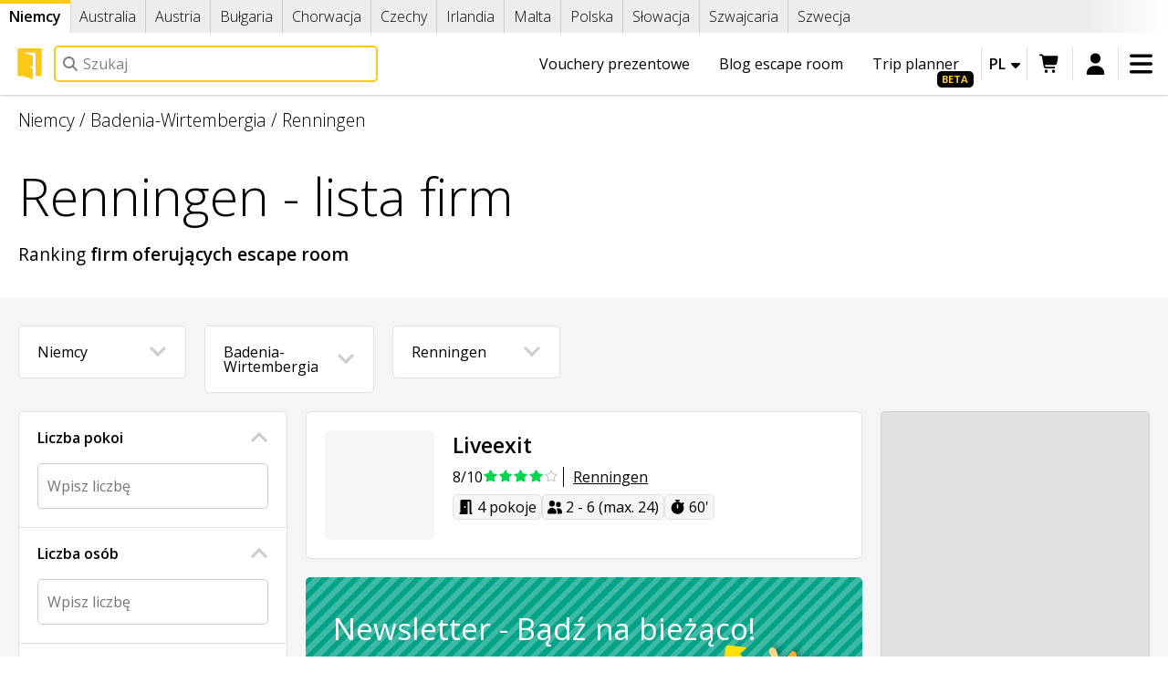

--- FILE ---
content_type: text/html; charset=UTF-8
request_url: https://lock.me/pl/germany/companies/baden-wuerttemberg/renningen
body_size: 20274
content:
<!DOCTYPE html>
<html
    lang="pl"    data-controller="turbo-app"
    data-theme="auto"
    data-bs-theme="auto"
>
<head>
    <meta charset="UTF-8"><title>Renningen - Lista firm oferujących escape room - Firmy | Lockme</title>
    <meta name="description" property="og:description" content="Escape roomy, zwane również pokojami zagadek są świetną formą spędzania czasu. Scenariusze mają różnorodne tematyki, jak przygodowa, kryminalna, thriller, horror i inne. Możesz je śmiało odwiedzać z rodziną, znajomymi, dziećmi czy znajomymi z pracy.">
    <meta name="viewport" content="width=device-width,minimum-scale=1,initial-scale=1">

    <meta property="og:url" content="https://lock.me/pl/germany/companies/baden-wuerttemberg/renningen"/>
    <meta property="og:site_name" content="Lockme"/>
    <meta property="og:type" content="website"/>
    <meta property="og:image"
          content="https://img.lock.me/upload/KRAJE/main_og_en (1).png?s=b3ebeb369c4a786106689703a587f42d"
    />
    <meta property="og:title" content="Renningen - Lista firm oferujących escape room -
        Firmy
     | Lockme"/>
    <meta property="fb:app_id" content="366083896898944"/>
    <meta name="turbo-cache-control" content="no-cache">
    <link rel="manifest" href="https://lock.me/manifest.json"/>

                        <link rel="alternate"
                  hreflang="x-default"
                  href="https://lock.me/en/germany/companies/baden-wuerttemberg/renningen"
            />
                            <link rel="alternate"
                      hreflang="bg"
                      href="https://lock.me/bg/germany/companies/baden-wuerttemberg/renningen"
                />
                            <link rel="alternate"
                      hreflang="cs"
                      href="https://lock.me/cs/germany/companies/baden-wuerttemberg/renningen"
                />
                            <link rel="alternate"
                      hreflang="de"
                      href="https://lock.me/de/germany/companies/baden-wuerttemberg/renningen"
                />
                            <link rel="alternate"
                      hreflang="en"
                      href="https://lock.me/en/germany/companies/baden-wuerttemberg/renningen"
                />
                            <link rel="alternate"
                      hreflang="pl"
                      href="https://lock.me/pl/germany/companies/baden-wuerttemberg/renningen"
                />
                            <link rel="alternate"
                      hreflang="sk"
                      href="https://lock.me/sk/germany/companies/baden-wuerttemberg/renningen"
                />
                            <link rel="alternate"
                      hreflang="sv"
                      href="https://lock.me/sv/germany/companies/baden-wuerttemberg/renningen"
                />
                            <link rel="alternate"
                      hreflang="uk"
                      href="https://lock.me/uk/germany/companies/baden-wuerttemberg/renningen"
                />
                        
                        <link rel="preconnect" href="https://a.tile.openstreetmap.org"/>
            <link rel="preconnect" href="https://b.tile.openstreetmap.org"/>
            <link rel="preconnect" href="https://c.tile.openstreetmap.org"/>
    

    <link rel="canonical" href="https://lock.me/pl/germany/companies/baden-wuerttemberg/renningen"/>

    <link rel="stylesheet" href="/build/1689.de22a5ad.css" data-turbo-track="reload"><link rel="stylesheet" href="/build/5714.129e44c5.css" data-turbo-track="reload">

    <link rel="icon" href="/build/img/favicons/lockme/favicon_48.27aca4b9.png" sizes="48x48"/>
    <link rel="icon" href="/build/img/favicons/lockme/favicon_192.fd8a7562.png" sizes="192x192"/>
    <link rel="shortcut icon" href="/build/img/favicons/lockme/favicon_48.27aca4b9.png"/>
    <link rel="apple-touch-icon" href="/build/img/favicons/lockme/favicon_180.6cbb4755.png"/>

    <script src="/build/runtime.51b0769d.js" defer data-turbo-track="reload"></script><script src="/build/6907.4d7c6dca.js" defer data-turbo-track="reload"></script><script src="/build/1576.86fd36d1.js" defer data-turbo-track="reload"></script><script src="/build/1689.ca9b92bb.js" defer data-turbo-track="reload"></script><script src="/build/3594.7c922cb9.js" defer data-turbo-track="reload"></script><script src="/build/site.f3e070aa.js" defer data-turbo-track="reload"></script>

            <script type="application/ld+json">{"@context":"https:\/\/schema.org","@type":"ItemList","url":"https:\/\/lock.me\/pl\/germany\/companies\/baden-wuerttemberg\/renningen","itemListElement":[{"@type":"ListItem","item":{"@type":"EntertainmentBusiness","name":"Liveexit","url":"https:\/\/lock.me\/pl\/company\/liveexit"},"position":1}],"breadcrumb":{"@type":"BreadcrumbList","itemListElement":[{"@type":"ListItem","position":1,"name":"Niemcy","item":"https:\/\/lock.me\/pl\/germany\/companies"},{"@type":"ListItem","position":2,"name":"Badenia-Wirtembergia","item":"https:\/\/lock.me\/pl\/germany\/companies\/baden-wuerttemberg"},{"@type":"ListItem","position":3,"name":"Renningen","item":"https:\/\/lock.me\/pl\/germany\/companies\/baden-wuerttemberg\/renningen"}]}}</script>
        <meta name="turbo-prefetch" content="false">

    <script>
                if (
            window.matchMedia
            && window.matchMedia('(prefers-color-scheme: dark)').matches
            && document.documentElement.dataset.bsTheme === 'auto'
        ) {
            document.documentElement.dataset.bsTheme = 'dark'
        }
    </script>
<script async="true" data-browser-key="31c6734bb66dbd487538ba91efcc982b2674ba493ea4e22a17f239648b4dbbf9" data-sample-rate="1.000000" data-parent-trace-id="21096dbd0a4343a809ea099622bb7801" data-transaction-name="App\Controller\Site\Company\ListController" data-collector="https://ingest.upsun-eu-5.observability-pipeline.blackfire.io" src="https://admin-pipeline.upsun-eu-5.observability-pipeline.blackfire.io/js/probe.js"></script></head>
<body     data-controller="analytics fbq tiktok geolocation scrollto history" data-analytics-debug-value="0" data-analytics-id-value="G-H9E57C3QC3" data-fbq-token-value="176162212967576" data-tiktok-pixel-id-value="D4BGF9RC77U8LSGFO240" data-geolocation-city-value="0" data-geolocation-country-value="2" data-geolocation-force-value="false"
 class="">
    <header class="top_bar" data-scrollto-target="header">
        <div
            class="scroll_list_container full_width scroll_nav_container scrolled_left"
            data-controller="countrybar horizontal-nav"
        >
            <nav
                class="scroll_list scroll_nav country_bar"
                data-horizontal-nav-target="nav"
            >
                                    <a href="/pl/germany"
                       data-country-change="DE"
                                                    class="act"
                            data-horizontal-nav-target="current"
                                            >
                        Niemcy
                    </a>
                                    <a href="/pl/australia"
                       data-country-change="AU"
                                            >
                        Australia
                    </a>
                                    <a href="/pl/austria"
                       data-country-change="AT"
                                            >
                        Austria
                    </a>
                                    <a href="/pl/bulgaria"
                       data-country-change="BG"
                                            >
                        Bułgaria
                    </a>
                                    <a href="/pl/croatia"
                       data-country-change="HR"
                                            >
                        Chorwacja
                    </a>
                                    <a href="/pl/czechia"
                       data-country-change="CZ"
                                            >
                        Czechy
                    </a>
                                    <a href="/pl/ireland"
                       data-country-change="IE"
                                            >
                        Irlandia
                    </a>
                                    <a href="/pl/malta"
                       data-country-change="MT"
                                            >
                        Malta
                    </a>
                                    <a href="/pl/poland"
                       data-country-change="PL"
                                            >
                        Polska
                    </a>
                                    <a href="/pl/slovakia"
                       data-country-change="SK"
                                            >
                        Słowacja
                    </a>
                                    <a href="/pl/switzerland"
                       data-country-change="CH"
                                            >
                        Szwajcaria
                    </a>
                                    <a href="/pl/sweden"
                       data-country-change="SE"
                                            >
                        Szwecja
                    </a>
                            </nav>
        </div>

        <div class="main_bar">
            <a class="logo" href="/pl/germany" aria-label="Logo Lockme">
                <svg version="1.1" x="0px" y="0px" viewBox="0 0 40 40" style="enable-background:new 0 0 40 40;" space="preserve" fill="currentColor" class="lockme_icon" aria-hidden="true"><polygon points="36.17,35.92 36.17,0 3.83,0 3.83,35.92 11.79,35.92 24.37,40 24.37,27.16 19.32,22.48 24.37,24.12 24.37,9.57 11.79,5.49 27.96,5.49 27.96,35.92 "></polygon></svg>
            </a>

            <form
                class="quicksearch_container"
                method="get"
                action="/pl/search"
                onsubmit="return false;"
                data-controller="search"
            >
                <section class="quicksearch global" data-search-target="quicksearch">
                    <label class="search_label quicksearch_label">
                        <svg viewBox="0 0 512 512" fill="currentColor" class="lmfa" aria-hidden="true"><path fill="currentColor" d="M416 208c0 45.9-14.9 88.3-40 122.7L502.6 457.4c12.5 12.5 12.5 32.8 0 45.3s-32.8 12.5-45.3 0L330.7 376C296.3 401.1 253.9 416 208 416 93.1 416 0 322.9 0 208S93.1 0 208 0 416 93.1 416 208zM208 352a144 144 0 1 0 0-288 144 144 0 1 0 0 288z"></path></svg>
                        <input aria-label="Pole wyszukiwania"
                               type="text"
                               name="q"
                               placeholder="Szukaj"
                               autocomplete="off"
                               class="quicksearch_input global"
                            data-search-target="query"
                            data-action="input->search#queryChange focus->search#focusQuery keydown->search#queryKey"
                        />
                    </label>

                    <button type="button"
                            class="search_close"
                        data-action="search#blurQuery"
                    >
                        <svg viewBox="0 0 384 512" fill="currentColor" class="lmfa" aria-hidden="true"><path fill="currentColor" d="M55.1 73.4c-12.5-12.5-32.8-12.5-45.3 0s-12.5 32.8 0 45.3L147.2 256 9.9 393.4c-12.5 12.5-12.5 32.8 0 45.3s32.8 12.5 45.3 0L192.5 301.3 329.9 438.6c12.5 12.5 32.8 12.5 45.3 0s12.5-32.8 0-45.3L237.8 256 375.1 118.6c12.5-12.5 12.5-32.8 0-45.3s-32.8-12.5-45.3 0L192.5 210.7 55.1 73.4z"></path></svg>
                    </button>
                    <ul data-write="Zacznij pisać - tu pojawią się wyniki."
                        data-zero="Brak wyników"
                        data-loading="Ładowanie..."
                        data-search="Pokaż wszystkie wyniki"
                        data-url="/pl/search?q="
                        data-browse="Przeglądaj"
                        data-book="Rezerwuję teraz"
                        data-controller="perfect-scrollbar"
                        data-search-target="list"
                    ></ul>
                    <div
    class="placeholder"
    data-search-target="placeholder"
                data-geolocation-target="placeholder"
    >
    <div
        data-searches="/pl/search"
        style="display: none;"
        data-geolocation-target="recent" data-search-target="recent"
    >
        <span class="h2">Ostatnio wyszukiwane:</span>
        <ul data-search-target="recentsList"></ul>
    </div>
    <span class="h2">Przydatne linki</span>
    <ul>
        <li>
            



<a  class="btn btn-secondary" href="/pl/what-is-the-escape-room">
    Co to jest escape room?
            </a>
        </li>
        <li>
            



<a  class="btn btn-secondary" href="/pl/germany/ranking-escape-room">
    Wszystkie pokoje
            </a>
        </li>
        <li>
            



<a  class="btn btn-secondary" href="/pl/gift-voucher">
    Vouchery prezentowe
            </a>
        </li>
        <li>
            



<a  class="btn btn-secondary" href="/pl/add-room-or-company">
    Dodaj pokój lub firmę
            </a>
        </li>
    </ul>
    </div>

                </section>
            </form>

                        <div class="top_links">
                <a class="link beta"
                   href="/pl/trip-planner">
                    Trip planner
                </a>
                <a href="/pl/blog" class="link">
                    Blog escape room
                </a>
                <a class="link"
                   href="/pl/gift-voucher">
                    Vouchery prezentowe
                                    </a>
                <a class="link"
                   href="/pl/germany/ranking-escape-room">
                    Wszystkie pokoje
                </a>
                <a class="link"
                   href="/pl/what-is-the-escape-room">
                    Co to jest escape room?
                </a>
            </div>
            <div class="top_options">
                <div class="lang_select"
                     data-label="Language"
                    data-controller="close-click"
                >
                    <button aria-label="Zmień język" data-action="close-click#toggle">
                        pl
                        <svg viewBox="0 0 320 512" fill="currentColor" class="lmfa caret" aria-hidden="true"><path fill="currentColor" d="M140.3 376.8c12.6 10.2 31.1 9.5 42.8-2.2l128-128c9.2-9.2 11.9-22.9 6.9-34.9S301.4 192 288.5 192l-256 0c-12.9 0-24.6 7.8-29.6 19.8S.7 237.5 9.9 246.6l128 128 2.4 2.2z"></path></svg>
                    </button>
                    <ul class="langs">
                            <a href="https://lock.me/bg/germany/companies/baden-wuerttemberg/renningen"
       class="last"
       title="български - експериментална версия"
       data-turbo="false"
    >
                    bg
                            <svg viewBox="0 0 448 512" fill="currentColor" class="lmfa lmfa-fw" aria-hidden="true"><path fill="currentColor" d="M288 0L128 0C110.3 0 96 14.3 96 32s14.3 32 32 32L128 215.5 7.5 426.3C2.6 435 0 444.7 0 454.7 0 486.4 25.6 512 57.3 512l333.4 0c31.6 0 57.3-25.6 57.3-57.3 0-10-2.6-19.8-7.5-28.4L320 215.5 320 64c17.7 0 32-14.3 32-32S337.7 0 320 0L288 0zM192 215.5l0-151.5 64 0 0 151.5c0 11.1 2.9 22.1 8.4 31.8l41.6 72.7-164 0 41.6-72.7c5.5-9.7 8.4-20.6 8.4-31.8z"></path></svg>
            </a>
        <a href="https://lock.me/cs/germany/companies/baden-wuerttemberg/renningen"
       class=""
       title="čeština"
       data-turbo="false"
    >
                    cs
                    </a>
        <a href="https://lock.me/de/germany/companies/baden-wuerttemberg/renningen"
       class=""
       title="Deutsch"
       data-turbo="false"
    >
                    de
                    </a>
        <a href="https://lock.me/en/germany/companies/baden-wuerttemberg/renningen"
       class=""
       title="English"
       data-turbo="false"
    >
                    en
                    </a>
        <a href="https://lock.me/pl/germany/companies/baden-wuerttemberg/renningen"
       class="act"
       title="polski"
       data-turbo="false"
    >
                    pl
                    </a>
        <a href="https://lock.me/sk/germany/companies/baden-wuerttemberg/renningen"
       class=""
       title="slovenčina - experimentálna verzia"
       data-turbo="false"
    >
                    sk
                            <svg viewBox="0 0 448 512" fill="currentColor" class="lmfa lmfa-fw" aria-hidden="true"><path fill="currentColor" d="M288 0L128 0C110.3 0 96 14.3 96 32s14.3 32 32 32L128 215.5 7.5 426.3C2.6 435 0 444.7 0 454.7 0 486.4 25.6 512 57.3 512l333.4 0c31.6 0 57.3-25.6 57.3-57.3 0-10-2.6-19.8-7.5-28.4L320 215.5 320 64c17.7 0 32-14.3 32-32S337.7 0 320 0L288 0zM192 215.5l0-151.5 64 0 0 151.5c0 11.1 2.9 22.1 8.4 31.8l41.6 72.7-164 0 41.6-72.7c5.5-9.7 8.4-20.6 8.4-31.8z"></path></svg>
            </a>
        <a href="https://lock.me/sv/germany/companies/baden-wuerttemberg/renningen"
       class=""
       title="svenska - experimentell version"
       data-turbo="false"
    >
                    sv
                            <svg viewBox="0 0 448 512" fill="currentColor" class="lmfa lmfa-fw" aria-hidden="true"><path fill="currentColor" d="M288 0L128 0C110.3 0 96 14.3 96 32s14.3 32 32 32L128 215.5 7.5 426.3C2.6 435 0 444.7 0 454.7 0 486.4 25.6 512 57.3 512l333.4 0c31.6 0 57.3-25.6 57.3-57.3 0-10-2.6-19.8-7.5-28.4L320 215.5 320 64c17.7 0 32-14.3 32-32S337.7 0 320 0L288 0zM192 215.5l0-151.5 64 0 0 151.5c0 11.1 2.9 22.1 8.4 31.8l41.6 72.7-164 0 41.6-72.7c5.5-9.7 8.4-20.6 8.4-31.8z"></path></svg>
            </a>
        <a href="https://lock.me/uk/germany/companies/baden-wuerttemberg/renningen"
       class=""
       title="українська"
       data-turbo="false"
    >
                    uk
                    </a>
    
                    </ul>
                </div>


                                    <div class="cart">
                            <a
        href="/pl/your-basket"
        rel="nofollow"
        class="basket_icon inact"
        aria-label="Koszyk"
        data-controller="basket"
        data-action="basket@window->basket#redraw"
    >
        <svg viewBox="0 0 640 512" fill="currentColor" class="lmfa" aria-hidden="true"><path fill="currentColor" d="M24-16C10.7-16 0-5.3 0 8S10.7 32 24 32l45.3 0c3.9 0 7.2 2.8 7.9 6.6l52.1 286.3c6.2 34.2 36 59.1 70.8 59.1L456 384c13.3 0 24-10.7 24-24s-10.7-24-24-24l-255.9 0c-11.6 0-21.5-8.3-23.6-19.7l-5.1-28.3 303.6 0c30.8 0 57.2-21.9 62.9-52.2L568.9 69.9C572.6 50.2 557.5 32 537.4 32l-412.7 0-.4-2c-4.8-26.6-28-46-55.1-46L24-16zM208 512a48 48 0 1 0 0-96 48 48 0 1 0 0 96zm224 0a48 48 0 1 0 0-96 48 48 0 1 0 0 96z"></path></svg>
    </a>

                    </div>
                        <div  class="menu_user">
        <a class="login" href="/pl/log-in" data-ico="&#xf035;" title="Zaloguj się" rel="nofollow">
            <svg viewBox="0 0 448 512" fill="currentColor" class="lmfa" aria-hidden="true"><path fill="currentColor" d="M224 248a120 120 0 1 0 0-240 120 120 0 1 0 0 240zm-29.7 56C95.8 304 16 383.8 16 482.3 16 498.7 29.3 512 45.7 512l356.6 0c16.4 0 29.7-13.3 29.7-29.7 0-98.5-79.8-178.3-178.3-178.3l-59.4 0z"></path></svg>
        </a>
    </div>

                
                <div class="menu_main"
                     data-label="Menu"
                    data-controller="close-click" data-close-click-body-class-value="stuck_menu"
                >
                    <button aria-label="Otwórz menu" data-action="close-click#toggle">
                        <svg viewBox="0 0 448 512" fill="currentColor" class="lmfa" aria-hidden="true"><path fill="currentColor" d="M0 96C0 78.3 14.3 64 32 64l384 0c17.7 0 32 14.3 32 32s-14.3 32-32 32L32 128C14.3 128 0 113.7 0 96zM0 256c0-17.7 14.3-32 32-32l384 0c17.7 0 32 14.3 32 32s-14.3 32-32 32L32 288c-17.7 0-32-14.3-32-32zM448 416c0 17.7-14.3 32-32 32L32 448c-17.7 0-32-14.3-32-32s14.3-32 32-32l384 0c17.7 0 32 14.3 32 32z"></path></svg>
                    </button>
                    <section data-controller="toggle-open perfect-scrollbar">
                        <header>
                            <a href="/pl/germany/ranking-escape-room">
                                <span class="circle">
                                    <svg viewBox="0 0 512 512" fill="currentColor" class="lmfa" aria-hidden="true"><path fill="currentColor" d="M40 48C26.7 48 16 58.7 16 72l0 48c0 13.3 10.7 24 24 24l48 0c13.3 0 24-10.7 24-24l0-48c0-13.3-10.7-24-24-24L40 48zM192 64c-17.7 0-32 14.3-32 32s14.3 32 32 32l288 0c17.7 0 32-14.3 32-32s-14.3-32-32-32L192 64zm0 160c-17.7 0-32 14.3-32 32s14.3 32 32 32l288 0c17.7 0 32-14.3 32-32s-14.3-32-32-32l-288 0zm0 160c-17.7 0-32 14.3-32 32s14.3 32 32 32l288 0c17.7 0 32-14.3 32-32s-14.3-32-32-32l-288 0zM16 232l0 48c0 13.3 10.7 24 24 24l48 0c13.3 0 24-10.7 24-24l0-48c0-13.3-10.7-24-24-24l-48 0c-13.3 0-24 10.7-24 24zM40 368c-13.3 0-24 10.7-24 24l0 48c0 13.3 10.7 24 24 24l48 0c13.3 0 24-10.7 24-24l0-48c0-13.3-10.7-24-24-24l-48 0z"></path></svg>
                                </span>
                                <p>Wszystkie pokoje</p>
                            </a>
                            <a href="/pl/what-is-the-escape-room">
                                <span class="circle">
                                    <svg viewBox="0 0 192 512" fill="currentColor" class="lmfa" aria-hidden="true"><path fill="currentColor" d="M48 48a48 48 0 1 1 96 0 48 48 0 1 1 -96 0zM0 192c0-17.7 14.3-32 32-32l64 0c17.7 0 32 14.3 32 32l0 256 32 0c17.7 0 32 14.3 32 32s-14.3 32-32 32L32 512c-17.7 0-32-14.3-32-32s14.3-32 32-32l32 0 0-224-32 0c-17.7 0-32-14.3-32-32z"></path></svg>
                                </span>
                                <p>Co to jest escape room?</p>
                            </a>
                            <a href="/pl/gift-voucher">
                                <span class="circle">
                                    <svg viewBox="0 0 512 512" fill="currentColor" class="lmfa" aria-hidden="true"><path fill="currentColor" d="M321.5 68.8C329.1 55.9 342.9 48 357.8 48l2.2 0c22.1 0 40 17.9 40 40s-17.9 40-40 40l-73.3 0 34.8-59.2zm-131 0l34.8 59.2-73.3 0c-22.1 0-40-17.9-40-40s17.9-40 40-40l2.2 0c14.9 0 28.8 7.9 36.3 20.8zm89.6-24.3l-24.1 41-24.1-41C215.7 16.9 186.1 0 154.2 0L152 0c-48.6 0-88 39.4-88 88 0 14.4 3.5 28 9.6 40L64 128c-35.3 0-64 28.7-64 64L0 416c0 35.3 28.7 64 64 64l384 0c35.3 0 64-28.7 64-64l0-224c0-35.3-28.7-64-64-64l-9.6 0c6.1-12 9.6-25.6 9.6-40 0-48.6-39.4-88-88-88l-2.2 0c-31.9 0-61.5 16.9-77.7 44.4zM448 368l0 48-384 0 0-48 384 0zm0-64l-384 0 0-112 138 0-13.2 17.6c-8 10.6-5.8 25.6 4.8 33.6s25.6 5.8 33.6-4.8L256 200 284.8 238.4c8 10.6 23 12.8 33.6 4.8s12.8-23 4.8-33.6l-13.2-17.6 138 0 0 112z"></path></svg>
                                </span>
                                <p>Vouchery prezentowe</p>
                            </a>
                            <a href="https://erchamp.com">
                                <span class="circle">
                                    <svg viewBox="0 0 512 512" fill="currentColor" class="lmfa" aria-hidden="true"><path fill="currentColor" d="M368 0L144 0c-26.5 0-48.1 21.8-47.1 48.2 .2 5.3 .4 10.6 .7 15.8L24 64c-13.3 0-24 10.7-24 24 0 113.7 47.9 177.7 104.2 211.8 21.6 13.1 44 21.5 64.5 26.8 19.4 26.3 39.4 40.6 55.3 48.3l0 73.1-64 0c-17.7 0-32 14.3-32 32s14.3 32 32 32l192 0c17.7 0 32-14.3 32-32s-14.3-32-32-32l-64 0 0-73.1c16.6-8 37.7-23.2 57.9-51.8 17.6-5.2 36.1-12.4 54.1-22.5 29.3-16.4 57.6-40.6 78.5-75.7 20.9-35.2 33.5-80.1 33.5-136.8 0-13.3-10.7-24-24-24l-73.6 0c.3-5.2 .5-10.4 .7-15.8 1-26.5-20.6-48.2-47.1-48.2zM48.8 112l52.4 0c6.5 63.6 18.3 112.3 32.8 149.6-1.7-.9-3.3-1.9-5-2.9-37.9-22.9-74.3-65-80.2-146.7zm388.3 88.4c-15.1 25.5-35.4 43.6-57.4 56.5 13.6-36.7 24.8-83.9 31-144.8l52.3 0c-2.9 37.4-12.7 66.1-25.9 88.4zM266.8 85.8l17.5 35.4 39 5.7c9.8 1.4 13.8 13.5 6.6 20.5l-28.2 27.5 6.7 38.9c1.7 9.8-8.6 17.3-17.4 12.7L256 208 221.1 226.4c-8.8 4.6-19.1-2.8-17.4-12.7l6.7-38.9-28.2-27.5c-7.1-6.9-3.2-19 6.7-20.5l39-5.7 17.5-35.4c4.4-8.9 17.1-8.9 21.5 0z"></path></svg>
                                </span>
                                <p>ER Champ</p>
                            </a>
                        </header>

                        <div >
                <article
                            data-toggle-open-target="opener"
                    >
            <span class="nav_heading"
                                    data-action="click->toggle-open#toggle"
                            >
                                    <svg viewBox="0 0 384 512" fill="currentColor" class="lmfa lmfa-fw" aria-hidden="true"><path fill="currentColor" d="M128 96l0 64 128 0 0-64c0-35.3-28.7-64-64-64s-64 28.7-64 64zM64 160l0-64C64 25.3 121.3-32 192-32S320 25.3 320 96l0 64c35.3 0 64 28.7 64 64l0 224c0 35.3-28.7 64-64 64L64 512c-35.3 0-64-28.7-64-64L0 224c0-35.3 28.7-64 64-64z"></path></svg>
                                Escape roomy
            </span>
                            <a href="/pl/germany/ranking-escape-room">
                    Escape room - wszystkie pokoje
                </a>
                            <a href="/pl/germany/ranking-outdoor-rooms">
                    Gry miejskie - wszystkie pokoje
                </a>
                            <a href="/pl/germany/companies">
                    Wszystkie firmy
                </a>
                            <a href="/pl/germany/special-offers">
                    Promocje
                </a>
                            <a href="/pl/users">
                    Użytkownicy
                </a>
                            <a href="/pl/my-trips">
                    Planer podróży
                </a>
                    </article>
            <article
                            data-toggle-open-target="opener"
                    >
            <span class="nav_heading"
                                    data-action="click->toggle-open#toggle"
                            >
                                    <svg viewBox="0 0 384 512" fill="currentColor" class="lmfa lmfa-fw" aria-hidden="true"><path fill="currentColor" d="M64 0C28.7 0 0 28.7 0 64L0 480c0 11.5 6.2 22.2 16.2 27.8s22.3 5.5 32.2-.4L192 421.3 335.5 507.4c9.9 5.9 22.2 6.1 32.2 .4S384 491.5 384 480l0-416c0-35.3-28.7-64-64-64L64 0z"></path></svg>
                                Nasza oferta
            </span>
                            <a href="/pl/gift-voucher">
                    Vouchery prezentowe
                </a>
                            <a href="/pl/business-offer">
                    Oferta dla firm
                </a>
                            <a href="/pl/escape-room-booking-software">
                    System rezerwacyjny escape room
                </a>
                            <a href="/pl/escape-tales">
                    Gry planszowe Escape Room
                </a>
                            <a href="/pl/contests">
                    Konkursy i quizy
                </a>
                            <a href="/pl/er-champ-final-rooms">
                    Pokoje finałowe ER Champ
                </a>
                    </article>
            <article
                            data-toggle-open-target="opener"
                    >
            <span class="nav_heading"
                                    data-action="click->toggle-open#toggle"
                            >
                                    <svg viewBox="0 0 512 512" fill="currentColor" class="lmfa lmfa-fw" aria-hidden="true"><path fill="currentColor" d="M120 56c0-30.9 25.1-56 56-56l24 0c17.7 0 32 14.3 32 32l0 448c0 17.7-14.3 32-32 32l-32 0c-29.8 0-54.9-20.4-62-48-.7 0-1.3 0-2 0-44.2 0-80-35.8-80-80 0-18 6-34.6 16-48-19.4-14.6-32-37.8-32-64 0-30.9 17.6-57.8 43.2-71.1-7.1-12-11.2-26-11.2-40.9 0-44.2 35.8-80 80-80l0-24zm272 0l0 24c44.2 0 80 35.8 80 80 0 15-4.1 29-11.2 40.9 25.7 13.3 43.2 40.1 43.2 71.1 0 26.2-12.6 49.4-32 64 10 13.4 16 30 16 48 0 44.2-35.8 80-80 80-.7 0-1.3 0-2 0-7.1 27.6-32.2 48-62 48l-32 0c-17.7 0-32-14.3-32-32l0-448c0-17.7 14.3-32 32-32l24 0c30.9 0 56 25.1 56 56z"></path></svg>
                                Strefa wiedzy
            </span>
                            <a href="/pl/what-is-the-escape-room">
                    Co to jest escape room?
                </a>
                            <a href="/pl/blog">
                    Blog
                </a>
                            <a href="/pl/faq">
                    FAQ
                </a>
                            <a href="/pl/escape-room-tourism-in-poland">
                    Turystyka escape room w Polsce
                </a>
                            <a href="/pl/docs">
                    Baza wiedzy
                </a>
                            <a href="/pl/report-website-content">
                    Raportowanie zawartości witryny
                </a>
                    </article>
            <article
                            data-toggle-open-target="opener"
                    >
            <span class="nav_heading"
                                    data-action="click->toggle-open#toggle"
                            >
                                    <svg viewBox="0 0 512 512" fill="currentColor" class="lmfa lmfa-fw" aria-hidden="true"><path fill="currentColor" d="M480 96c17.7 0 32 14.3 32 32s-14.3 32-32 32l-208 0 0-64 208 0zM320 288c17.7 0 32 14.3 32 32s-14.3 32-32 32l-64 0c-17.7 0-32-14.3-32-32s14.3-32 32-32l64 0zm64-64c0 17.7-14.3 32-32 32l-48 0c-17.7 0-32-14.3-32-32s14.3-32 32-32l48 0c17.7 0 32 14.3 32 32zM288 384c17.7 0 32 14.3 32 32s-14.3 32-32 32l-64 0c-17.7 0-32-14.3-32-32s14.3-32 32-32l64 0zm-88-96l.6 0c-5.4 9.4-8.6 20.3-8.6 32 0 13.2 4 25.4 10.8 35.6-24.9 8.7-42.8 32.5-42.8 60.4 0 11.7 3.1 22.6 8.6 32l-8.6 0C71.6 448 0 376.4 0 288l0-61.7c0-42.4 16.9-83.1 46.9-113.1l11.6-11.6C82.5 77.5 115.1 64 149 64l27 0c35.3 0 64 28.7 64 64l0 88c0 22.1-17.9 40-40 40s-40-17.9-40-40l0-56c0-8.8-7.2-16-16-16s-16 7.2-16 16l0 56c0 39.8 32.2 72 72 72z"></path></svg>
                                O nas
            </span>
                            <a href="/pl/get-to-know-us">
                    Kim jesteśmy?
                </a>
                            <a href="/pl/regulations">
                    Regulamin
                </a>
                            <a href="/pl/regulations/5">
                    Polityka prywatności
                </a>
                            <a href="/pl/how-it-works">
                    Działanie serwisu
                </a>
                            <a href="/pl/for-media">
                    Dla mediów
                </a>
                            <a href="/pl/sitemap">
                    Mapa witryny
                </a>
                    </article>
    </div>


                        <ul class="menu_langs" data-controller="close-click">
                                <a href="https://lock.me/bg/germany/companies/baden-wuerttemberg/renningen"
       class="last"
       title="български - експериментална версия"
       data-turbo="false"
    >
                    bg
                            <svg viewBox="0 0 448 512" fill="currentColor" class="lmfa lmfa-fw" aria-hidden="true"><path fill="currentColor" d="M288 0L128 0C110.3 0 96 14.3 96 32s14.3 32 32 32L128 215.5 7.5 426.3C2.6 435 0 444.7 0 454.7 0 486.4 25.6 512 57.3 512l333.4 0c31.6 0 57.3-25.6 57.3-57.3 0-10-2.6-19.8-7.5-28.4L320 215.5 320 64c17.7 0 32-14.3 32-32S337.7 0 320 0L288 0zM192 215.5l0-151.5 64 0 0 151.5c0 11.1 2.9 22.1 8.4 31.8l41.6 72.7-164 0 41.6-72.7c5.5-9.7 8.4-20.6 8.4-31.8z"></path></svg>
            </a>
        <a href="https://lock.me/cs/germany/companies/baden-wuerttemberg/renningen"
       class=""
       title="čeština"
       data-turbo="false"
    >
                    cs
                    </a>
        <a href="https://lock.me/de/germany/companies/baden-wuerttemberg/renningen"
       class=""
       title="Deutsch"
       data-turbo="false"
    >
                    de
                    </a>
        <a href="https://lock.me/en/germany/companies/baden-wuerttemberg/renningen"
       class=""
       title="English"
       data-turbo="false"
    >
                    en
                    </a>
        <a href="https://lock.me/pl/germany/companies/baden-wuerttemberg/renningen"
       class="act"
       title="polski"
       data-turbo="false"
    >
                    pl
                    </a>
        <a href="https://lock.me/sk/germany/companies/baden-wuerttemberg/renningen"
       class=""
       title="slovenčina - experimentálna verzia"
       data-turbo="false"
    >
                    sk
                            <svg viewBox="0 0 448 512" fill="currentColor" class="lmfa lmfa-fw" aria-hidden="true"><path fill="currentColor" d="M288 0L128 0C110.3 0 96 14.3 96 32s14.3 32 32 32L128 215.5 7.5 426.3C2.6 435 0 444.7 0 454.7 0 486.4 25.6 512 57.3 512l333.4 0c31.6 0 57.3-25.6 57.3-57.3 0-10-2.6-19.8-7.5-28.4L320 215.5 320 64c17.7 0 32-14.3 32-32S337.7 0 320 0L288 0zM192 215.5l0-151.5 64 0 0 151.5c0 11.1 2.9 22.1 8.4 31.8l41.6 72.7-164 0 41.6-72.7c5.5-9.7 8.4-20.6 8.4-31.8z"></path></svg>
            </a>
        <a href="https://lock.me/sv/germany/companies/baden-wuerttemberg/renningen"
       class=""
       title="svenska - experimentell version"
       data-turbo="false"
    >
                    sv
                            <svg viewBox="0 0 448 512" fill="currentColor" class="lmfa lmfa-fw" aria-hidden="true"><path fill="currentColor" d="M288 0L128 0C110.3 0 96 14.3 96 32s14.3 32 32 32L128 215.5 7.5 426.3C2.6 435 0 444.7 0 454.7 0 486.4 25.6 512 57.3 512l333.4 0c31.6 0 57.3-25.6 57.3-57.3 0-10-2.6-19.8-7.5-28.4L320 215.5 320 64c17.7 0 32-14.3 32-32S337.7 0 320 0L288 0zM192 215.5l0-151.5 64 0 0 151.5c0 11.1 2.9 22.1 8.4 31.8l41.6 72.7-164 0 41.6-72.7c5.5-9.7 8.4-20.6 8.4-31.8z"></path></svg>
            </a>
        <a href="https://lock.me/uk/germany/companies/baden-wuerttemberg/renningen"
       class=""
       title="українська"
       data-turbo="false"
    >
                    uk
                    </a>
    
                        </ul>

                        <div class="localization">
                            <div  class="selection_container time_zones" data-controller="close-click live" data-close-click-component-property-value="open" data-live-name-value="Timezone:Chooser" data-live-url-value="/pl/_components/Timezone:Chooser" id="live-1972268963-0" data-live-props-value="{&quot;uri&quot;:&quot;https:\/\/lock.me\/pl\/germany\/companies\/baden-wuerttemberg\/renningen&quot;,&quot;open&quot;:false,&quot;search&quot;:&quot;&quot;,&quot;@attributes&quot;:{&quot;id&quot;:&quot;live-1972268963-0&quot;},&quot;@checksum&quot;:&quot;994fJlgegggZ8e5A3BFdUmfBKfQ9RNZ9CiStQ9lY5YE=&quot;}">
    <p>Strefa czasowa:</p>
    

<button class="btn btn-secondary"  data-model="open" data-value="1" data-action="live#update">
                czas wschodnioamerykański (Nowy Jork)
                <svg viewBox="0 0 320 512" fill="currentColor" class="lmfa" aria-hidden="true"><path fill="currentColor" d="M140.3 135.2c12.6-10.3 31.1-9.5 42.8 2.2l128 128c9.2 9.2 11.9 22.9 6.9 34.9S301.4 320 288.5 320l-256 0c-12.9 0-24.6-7.8-29.6-19.8S.7 274.5 9.9 265.4l128-128 2.4-2.2z"></path></svg>
    </button>

    </div>

                        </div>

                        <div data-controller="theme-switch" class="theme_switch" id="menu_theme_switch">
    <button value="light" data-action="theme-switch#saveTheme" title="Jasny motyw">
        <span>
            <svg viewBox="0 0 512 512" fill="currentColor" class="lmfa" aria-hidden="true"><path fill="currentColor" d="M224 80l0-48c0-17.7 14.3-32 32-32s32 14.3 32 32l0 48c0 17.7-14.3 32-32 32s-32-14.3-32-32zM160 256a96 96 0 1 1 192 0 96 96 0 1 1 -192 0zM0 256c0-17.7 14.3-32 32-32l48 0c17.7 0 32 14.3 32 32s-14.3 32-32 32l-48 0c-17.7 0-32-14.3-32-32zm432-32l48 0c17.7 0 32 14.3 32 32s-14.3 32-32 32l-48 0c-17.7 0-32-14.3-32-32s14.3-32 32-32zM256 512c-17.7 0-32-14.3-32-32l0-48c0-17.7 14.3-32 32-32s32 14.3 32 32l0 48c0 17.7-14.3 32-32 32zM73.4 438.6c-12.5-12.5-12.5-32.8 0-45.3l32-32c12.5-12.5 32.8-12.5 45.3 0s12.5 32.8 0 45.3l-32 32c-12.5 12.5-32.8 12.5-45.3 0zm288-333.3l32-32c12.5-12.5 32.8-12.5 45.3 0s12.5 32.8 0 45.3l-32 32c-12.5 12.5-32.8 12.5-45.3 0s-12.5-32.8 0-45.3zm77.3 333.3c-12.5 12.5-32.8 12.5-45.3 0l-32-32c-12.5-12.5-12.5-32.8 0-45.3s32.8-12.5 45.3 0l32 32c12.5 12.5 12.5 32.8 0 45.3zm-333.3-288l-32-32c-12.5-12.5-12.5-32.8 0-45.3s32.8-12.5 45.3 0l32 32c12.5 12.5 12.5 32.8 0 45.3s-32.8 12.5-45.3 0z"></path></svg>
        </span>
    </button>
    <button value="auto" data-action="theme-switch#saveTheme" title="Motyw systemu">
        <span class="text">auto</span>
    </button>
    <button value="dark" data-action="theme-switch#saveTheme" title="Ciemny motyw">
        <span>
            <svg viewBox="0 0 512 512" fill="currentColor" class="lmfa" aria-hidden="true"><path fill="currentColor" d="M256 0C114.6 0 0 114.6 0 256S114.6 512 256 512c68.8 0 131.3-27.2 177.3-71.4 7.3-7 9.4-17.9 5.3-27.1s-13.7-14.9-23.8-14.1c-4.9 .4-9.8 .6-14.8 .6-101.6 0-184-82.4-184-184 0-72.1 41.5-134.6 102.1-164.8 9.1-4.5 14.3-14.3 13.1-24.4S322.6 8.5 312.7 6.3C294.4 2.2 275.4 0 256 0z"></path></svg>
        </span>
    </button>
</div>


                        <div class="short_contact">
    <a class="social_link mail" href="/cdn-cgi/l/email-protection#64171114140b161024080b070f4a0901">
        <svg viewBox="0 0 512 512" fill="currentColor" class="lmfa" aria-hidden="true"><path fill="currentColor" d="M48 64c-26.5 0-48 21.5-48 48 0 15.1 7.1 29.3 19.2 38.4l208 156c17.1 12.8 40.5 12.8 57.6 0l208-156c12.1-9.1 19.2-23.3 19.2-38.4 0-26.5-21.5-48-48-48L48 64zM0 196L0 384c0 35.3 28.7 64 64 64l384 0c35.3 0 64-28.7 64-64l0-188-198.4 148.8c-34.1 25.6-81.1 25.6-115.2 0L0 196z"></path></svg>
        <span><span class="__cf_email__" data-cfemail="d0a3a5a0a0bfa2a490bcbfb3bbfebdb5">[email&#160;protected]</span></span>
    </a>

    

<div class="social_link_list just_icons">
            <a rel="noopener nofollow"
           target="_blank"
           href="https://www.facebook.com/lockmepl/"
           aria-label="Facebook"
           class="social_link facebook just_icons"
        >
            <svg viewBox="0 0 448 512" fill="currentColor" class="lmfa lmfa-fw" aria-hidden="true"><path fill="currentColor" d="M64 32C28.7 32 0 60.7 0 96L0 416c0 35.3 28.7 64 64 64l98.2 0 0-145.8-52.8 0 0-78.2 52.8 0 0-33.7c0-87.1 39.4-127.5 125-127.5 16.2 0 44.2 3.2 55.7 6.4l0 70.8c-6-.6-16.5-1-29.6-1-42 0-58.2 15.9-58.2 57.2l0 27.8 83.6 0-14.4 78.2-69.3 0 0 145.8 129 0c35.3 0 64-28.7 64-64l0-320c0-35.3-28.7-64-64-64L64 32z"></path></svg>
                    </a>
            <a rel="noopener nofollow"
           target="_blank"
           href="https://www.instagram.com/lockmepl/"
           aria-label="Instagram"
           class="social_link instagram just_icons"
        >
            <svg viewBox="0 0 448 512" fill="currentColor" class="lmfa lmfa-fw" aria-hidden="true"><path fill="currentColor" d="M224.3 141a115 115 0 1 0 -.6 230 115 115 0 1 0 .6-230zm-.6 40.4a74.6 74.6 0 1 1 .6 149.2 74.6 74.6 0 1 1 -.6-149.2zm93.4-45.1a26.8 26.8 0 1 1 53.6 0 26.8 26.8 0 1 1 -53.6 0zm129.7 27.2c-1.7-35.9-9.9-67.7-36.2-93.9-26.2-26.2-58-34.4-93.9-36.2-37-2.1-147.9-2.1-184.9 0-35.8 1.7-67.6 9.9-93.9 36.1s-34.4 58-36.2 93.9c-2.1 37-2.1 147.9 0 184.9 1.7 35.9 9.9 67.7 36.2 93.9s58 34.4 93.9 36.2c37 2.1 147.9 2.1 184.9 0 35.9-1.7 67.7-9.9 93.9-36.2 26.2-26.2 34.4-58 36.2-93.9 2.1-37 2.1-147.8 0-184.8zM399 388c-7.8 19.6-22.9 34.7-42.6 42.6-29.5 11.7-99.5 9-132.1 9s-102.7 2.6-132.1-9c-19.6-7.8-34.7-22.9-42.6-42.6-11.7-29.5-9-99.5-9-132.1s-2.6-102.7 9-132.1c7.8-19.6 22.9-34.7 42.6-42.6 29.5-11.7 99.5-9 132.1-9s102.7-2.6 132.1 9c19.6 7.8 34.7 22.9 42.6 42.6 11.7 29.5 9 99.5 9 132.1s2.7 102.7-9 132.1z"></path></svg>
                    </a>
            <a rel="noopener nofollow"
           target="_blank"
           href="https://www.linkedin.com/company/42426185"
           aria-label="LinkedIn"
           class="social_link linkedin just_icons"
        >
            <svg viewBox="0 0 448 512" fill="currentColor" class="lmfa lmfa-fw" aria-hidden="true"><path fill="currentColor" d="M416 32L31.9 32C14.3 32 0 46.5 0 64.3L0 447.7C0 465.5 14.3 480 31.9 480L416 480c17.6 0 32-14.5 32-32.3l0-383.4C448 46.5 433.6 32 416 32zM135.4 416l-66.4 0 0-213.8 66.5 0 0 213.8-.1 0zM102.2 96a38.5 38.5 0 1 1 0 77 38.5 38.5 0 1 1 0-77zM384.3 416l-66.4 0 0-104c0-24.8-.5-56.7-34.5-56.7-34.6 0-39.9 27-39.9 54.9l0 105.8-66.4 0 0-213.8 63.7 0 0 29.2 .9 0c8.9-16.8 30.6-34.5 62.9-34.5 67.2 0 79.7 44.3 79.7 101.9l0 117.2z"></path></svg>
                    </a>
    </div>

</div>


                    </section>
                </div>
            </div>
        </div>
    </header>

    <main     data-controller="filters card-navigation" data-card-navigation-position-value="0"
    data-card-navigation-target="swipeArea"
>
            <section class="site_header fluid">
        
<div class="breadcrumbs_small">
            <a href="https://lock.me/pl/germany/companies">Niemcy</a>

                    / <a href="https://lock.me/pl/germany/companies/baden-wuerttemberg">Badenia-Wirtembergia</a>
        
        / <a href="https://lock.me/pl/germany/companies/baden-wuerttemberg/renningen">Renningen</a>
    </div>


                    <h1>
                Renningen - lista firm
                            </h1>
        
                    <div class="read_more">
                <p>
                    Ranking <strong>firm oferujących <em>escape room</em></strong>
                </p>
            </div>
            </section>

    <div class="alt-back">
            <div class="twelve_col card_nav_container fluid"
         data-loading="addClass(loading)"
        data-card-navigation-target="cardsContainer"
    >
        <div class="top">
                            
<div  class="breadcrumbs" data-controller="toggle-open">
    <div class="selection_container large breadcrumb"
        data-controller="close-click"
        data-toggle-open-target="opener"
    >
        <button class="button" data-action="click->toggle-open#toggle">
            <span>
                                    Niemcy
                            </span>
            <span class="unfold_arrow"></span>
        </button>
        <div class="selection">
                            <a href="/pl/australia/companies">
                    Australia
                </a>
                            <a href="/pl/austria/companies">
                    Austria
                </a>
                            <a href="/pl/bulgaria/companies">
                    Bułgaria
                </a>
                            <a href="/pl/croatia/companies">
                    Chorwacja
                </a>
                            <a href="/pl/czechia/companies">
                    Czechy
                </a>
                            <a href="/pl/ireland/companies">
                    Irlandia
                </a>
                            <a href="/pl/malta/companies">
                    Malta
                </a>
                            <a href="/pl/germany/companies">
                    Niemcy
                </a>
                            <a href="/pl/poland/companies">
                    Polska
                </a>
                            <a href="/pl/slovakia/companies">
                    Słowacja
                </a>
                            <a href="/pl/switzerland/companies">
                    Szwajcaria
                </a>
                            <a href="/pl/sweden/companies">
                    Szwecja
                </a>
                    </div>
    </div>

                        <div
            class="selection_container large breadcrumb"
            data-controller="close-click"
            data-toggle-open-target="opener"
        >
            <button class="button" data-action="click->toggle-open#toggle">
                <span>
                                            Badenia-Wirtembergia
                                    </span>
                <span class="unfold_arrow"></span>
            </button>
            <div class="selection">
                                    <a href="/pl/germany/companies/baden-wuerttemberg" >
                        Badenia-Wirtembergia
                    </a>
                                    <a href="/pl/germany/companies/bayern" >
                        Bawaria
                    </a>
                                    <a href="/pl/germany/companies/berlin" >
                        Berlin
                    </a>
                                    <a href="/pl/germany/companies/brandenburg" >
                        Brandenburgia
                    </a>
                                    <a href="/pl/germany/companies/bremen" >
                        Brema
                    </a>
                                    <a href="/pl/germany/companies/hamburg" >
                        Hamburg
                    </a>
                                    <a href="/pl/germany/companies/hessen" >
                        Hesja
                    </a>
                                    <a href="/pl/germany/companies/mecklenburg-vorpommern" >
                        Meklemburgia-Pomorze Przednie
                    </a>
                                    <a href="/pl/germany/companies/niedersachsen" >
                        Dolna Saksonia
                    </a>
                                    <a href="/pl/germany/companies/nordrhein-westfalen" >
                        Nadrenia Północna-Westfalia
                    </a>
                                    <a href="/pl/germany/companies/rheinland-pfalz" >
                        Nadrenia-Palatynat
                    </a>
                                    <a href="/pl/germany/companies/saarland" >
                        Saara
                    </a>
                                    <a href="/pl/germany/companies/sachsen" >
                        Saksonia
                    </a>
                                    <a href="/pl/germany/companies/sachsen-anhalt" >
                        Saksonia-Anhalt
                    </a>
                                    <a href="/pl/germany/companies/schleswig-holstein" >
                        Szlezwik-Holsztyn
                    </a>
                                    <a href="/pl/germany/companies/thueringen" >
                        Turyngia
                    </a>
                            </div>
        </div>
    
                                                <div
            class="selection_container large breadcrumb"
            data-controller="close-click"
            data-toggle-open-target="opener"
        >
            <button class="button" data-action="click->toggle-open#toggle">
                <span>
                                            Renningen
                                    </span>
                <span class="unfold_arrow"></span>
            </button>
            <div class="selection">
                                    <a href="/pl/germany/companies/baden-wuerttemberg/aulendorf" >
                        Aulendorf
                    </a>
                                    <a href="/pl/germany/companies/baden-wuerttemberg/bad-liebenzell-unterhaugstett" >
                        Bad Liebenzell-Unterhaugstett
                    </a>
                                    <a href="/pl/germany/companies/baden-wuerttemberg/baden-baden" >
                        Baden-Baden
                    </a>
                                    <a href="/pl/germany/companies/baden-wuerttemberg/balingen" >
                        Balingen
                    </a>
                                    <a href="/pl/germany/companies/baden-wuerttemberg/bietigheim-bissingen" >
                        Bietigheim-Bissingen
                    </a>
                                    <a href="/pl/germany/companies/baden-wuerttemberg/denzlingen" >
                        Denzlingen
                    </a>
                                    <a href="/pl/germany/companies/baden-wuerttemberg/dietingen" >
                        Dietingen
                    </a>
                                    <a href="/pl/germany/companies/baden-wuerttemberg/esslingen-am-neckar" >
                        Esslingen am Neckar
                    </a>
                                    <a href="/pl/germany/companies/baden-wuerttemberg/fellbach" >
                        Fellbach
                    </a>
                                    <a href="/pl/germany/companies/baden-wuerttemberg/freiburg-im-breisgau" >
                        Fryburg Bryzgowijski
                    </a>
                                    <a href="/pl/germany/companies/baden-wuerttemberg/friedrichshafen" >
                        Friedrichshafen
                    </a>
                                    <a href="/pl/germany/companies/baden-wuerttemberg/goeppingen" >
                        Göppingen
                    </a>
                                    <a href="/pl/germany/companies/baden-wuerttemberg/heilbronn" >
                        Heilbronn
                    </a>
                                    <a href="/pl/germany/companies/baden-wuerttemberg/horben" >
                        Horben
                    </a>
                                    <a href="/pl/germany/companies/baden-wuerttemberg/immendingen" >
                        Immendingen
                    </a>
                                    <a href="/pl/germany/companies/baden-wuerttemberg/karlsruhe" >
                        Karlsruhe
                    </a>
                                    <a href="/pl/germany/companies/baden-wuerttemberg/konstanz" >
                        Konstancja
                    </a>
                                    <a href="/pl/germany/companies/baden-wuerttemberg/kornwestheim" >
                        Kornwestheim
                    </a>
                                    <a href="/pl/germany/companies/baden-wuerttemberg/ludwigsburg" >
                        Ludwigsburg
                    </a>
                                    <a href="/pl/germany/companies/baden-wuerttemberg/mannheim" >
                        Mannheim
                    </a>
                                    <a href="/pl/germany/companies/baden-wuerttemberg/marbach-am-neckar" >
                        Marbach am Neckar
                    </a>
                                    <a href="/pl/germany/companies/baden-wuerttemberg/mengen" >
                        Mengen
                    </a>
                                    <a href="/pl/germany/companies/baden-wuerttemberg/metzingen" >
                        Metzingen
                    </a>
                                    <a href="/pl/germany/companies/baden-wuerttemberg/nagold" >
                        Nagold
                    </a>
                                    <a href="/pl/germany/companies/baden-wuerttemberg/offenburg" >
                        Offenburg
                    </a>
                                    <a href="/pl/germany/companies/baden-wuerttemberg/oftersheim" >
                        Oftersheim
                    </a>
                                    <a href="/pl/germany/companies/baden-wuerttemberg/pforzheim" >
                        Pforzheim
                    </a>
                                    <a href="/pl/germany/companies/baden-wuerttemberg/ravensburg" >
                        Ravensburg
                    </a>
                                    <a href="/pl/germany/companies/baden-wuerttemberg/renningen" >
                        Renningen
                    </a>
                                    <a href="/pl/germany/companies/baden-wuerttemberg/reutlingen" >
                        Reutlingen
                    </a>
                                    <a href="/pl/germany/companies/baden-wuerttemberg/rottweil" >
                        Rottweil
                    </a>
                                    <a href="/pl/germany/companies/baden-wuerttemberg/stuttgart" >
                        Stuttgart
                    </a>
                                    <a href="/pl/germany/companies/baden-wuerttemberg/tuebingen" >
                        Tybinga
                    </a>
                                    <a href="/pl/germany/companies/baden-wuerttemberg/ulm" >
                        Ulm
                    </a>
                                    <a href="/pl/germany/companies/baden-wuerttemberg/vaihingen-an-der-enz" >
                        Vaihingen an der Enz
                    </a>
                                    <a href="/pl/germany/companies/baden-wuerttemberg/waiblingen" >
                        Waiblingen
                    </a>
                                    <a href="/pl/germany/companies/baden-wuerttemberg/wangen-im-allgaeu" >
                        Wangen w Allgäu
                    </a>
                                    <a href="/pl/germany/companies/baden-wuerttemberg/weil-der-stadt" >
                        Weil der Stadt
                    </a>
                            </div>
        </div>
    
                            
            </div>

                    </div>

        
        <aside class="left " data-card-navigation-target="card" data-index="-1">
                <div class="mobile_only">
        <h4>Zmień region</h4>
                        
<div  class="breadcrumbs" data-controller="toggle-open">
    <div class="selection_container large breadcrumb"
        data-controller="close-click"
        data-toggle-open-target="opener"
    >
        <button class="button" data-action="click->toggle-open#toggle">
            <span>
                                    Niemcy
                            </span>
            <span class="unfold_arrow"></span>
        </button>
        <div class="selection">
                            <a href="/pl/australia/companies">
                    Australia
                </a>
                            <a href="/pl/austria/companies">
                    Austria
                </a>
                            <a href="/pl/bulgaria/companies">
                    Bułgaria
                </a>
                            <a href="/pl/croatia/companies">
                    Chorwacja
                </a>
                            <a href="/pl/czechia/companies">
                    Czechy
                </a>
                            <a href="/pl/ireland/companies">
                    Irlandia
                </a>
                            <a href="/pl/malta/companies">
                    Malta
                </a>
                            <a href="/pl/germany/companies">
                    Niemcy
                </a>
                            <a href="/pl/poland/companies">
                    Polska
                </a>
                            <a href="/pl/slovakia/companies">
                    Słowacja
                </a>
                            <a href="/pl/switzerland/companies">
                    Szwajcaria
                </a>
                            <a href="/pl/sweden/companies">
                    Szwecja
                </a>
                    </div>
    </div>

                        <div
            class="selection_container large breadcrumb"
            data-controller="close-click"
            data-toggle-open-target="opener"
        >
            <button class="button" data-action="click->toggle-open#toggle">
                <span>
                                            Badenia-Wirtembergia
                                    </span>
                <span class="unfold_arrow"></span>
            </button>
            <div class="selection">
                                    <a href="/pl/germany/companies/baden-wuerttemberg" >
                        Badenia-Wirtembergia
                    </a>
                                    <a href="/pl/germany/companies/bayern" >
                        Bawaria
                    </a>
                                    <a href="/pl/germany/companies/berlin" >
                        Berlin
                    </a>
                                    <a href="/pl/germany/companies/brandenburg" >
                        Brandenburgia
                    </a>
                                    <a href="/pl/germany/companies/bremen" >
                        Brema
                    </a>
                                    <a href="/pl/germany/companies/hamburg" >
                        Hamburg
                    </a>
                                    <a href="/pl/germany/companies/hessen" >
                        Hesja
                    </a>
                                    <a href="/pl/germany/companies/mecklenburg-vorpommern" >
                        Meklemburgia-Pomorze Przednie
                    </a>
                                    <a href="/pl/germany/companies/niedersachsen" >
                        Dolna Saksonia
                    </a>
                                    <a href="/pl/germany/companies/nordrhein-westfalen" >
                        Nadrenia Północna-Westfalia
                    </a>
                                    <a href="/pl/germany/companies/rheinland-pfalz" >
                        Nadrenia-Palatynat
                    </a>
                                    <a href="/pl/germany/companies/saarland" >
                        Saara
                    </a>
                                    <a href="/pl/germany/companies/sachsen" >
                        Saksonia
                    </a>
                                    <a href="/pl/germany/companies/sachsen-anhalt" >
                        Saksonia-Anhalt
                    </a>
                                    <a href="/pl/germany/companies/schleswig-holstein" >
                        Szlezwik-Holsztyn
                    </a>
                                    <a href="/pl/germany/companies/thueringen" >
                        Turyngia
                    </a>
                            </div>
        </div>
    
                                                <div
            class="selection_container large breadcrumb"
            data-controller="close-click"
            data-toggle-open-target="opener"
        >
            <button class="button" data-action="click->toggle-open#toggle">
                <span>
                                            Renningen
                                    </span>
                <span class="unfold_arrow"></span>
            </button>
            <div class="selection">
                                    <a href="/pl/germany/companies/baden-wuerttemberg/aulendorf" >
                        Aulendorf
                    </a>
                                    <a href="/pl/germany/companies/baden-wuerttemberg/bad-liebenzell-unterhaugstett" >
                        Bad Liebenzell-Unterhaugstett
                    </a>
                                    <a href="/pl/germany/companies/baden-wuerttemberg/baden-baden" >
                        Baden-Baden
                    </a>
                                    <a href="/pl/germany/companies/baden-wuerttemberg/balingen" >
                        Balingen
                    </a>
                                    <a href="/pl/germany/companies/baden-wuerttemberg/bietigheim-bissingen" >
                        Bietigheim-Bissingen
                    </a>
                                    <a href="/pl/germany/companies/baden-wuerttemberg/denzlingen" >
                        Denzlingen
                    </a>
                                    <a href="/pl/germany/companies/baden-wuerttemberg/dietingen" >
                        Dietingen
                    </a>
                                    <a href="/pl/germany/companies/baden-wuerttemberg/esslingen-am-neckar" >
                        Esslingen am Neckar
                    </a>
                                    <a href="/pl/germany/companies/baden-wuerttemberg/fellbach" >
                        Fellbach
                    </a>
                                    <a href="/pl/germany/companies/baden-wuerttemberg/freiburg-im-breisgau" >
                        Fryburg Bryzgowijski
                    </a>
                                    <a href="/pl/germany/companies/baden-wuerttemberg/friedrichshafen" >
                        Friedrichshafen
                    </a>
                                    <a href="/pl/germany/companies/baden-wuerttemberg/goeppingen" >
                        Göppingen
                    </a>
                                    <a href="/pl/germany/companies/baden-wuerttemberg/heilbronn" >
                        Heilbronn
                    </a>
                                    <a href="/pl/germany/companies/baden-wuerttemberg/horben" >
                        Horben
                    </a>
                                    <a href="/pl/germany/companies/baden-wuerttemberg/immendingen" >
                        Immendingen
                    </a>
                                    <a href="/pl/germany/companies/baden-wuerttemberg/karlsruhe" >
                        Karlsruhe
                    </a>
                                    <a href="/pl/germany/companies/baden-wuerttemberg/konstanz" >
                        Konstancja
                    </a>
                                    <a href="/pl/germany/companies/baden-wuerttemberg/kornwestheim" >
                        Kornwestheim
                    </a>
                                    <a href="/pl/germany/companies/baden-wuerttemberg/ludwigsburg" >
                        Ludwigsburg
                    </a>
                                    <a href="/pl/germany/companies/baden-wuerttemberg/mannheim" >
                        Mannheim
                    </a>
                                    <a href="/pl/germany/companies/baden-wuerttemberg/marbach-am-neckar" >
                        Marbach am Neckar
                    </a>
                                    <a href="/pl/germany/companies/baden-wuerttemberg/mengen" >
                        Mengen
                    </a>
                                    <a href="/pl/germany/companies/baden-wuerttemberg/metzingen" >
                        Metzingen
                    </a>
                                    <a href="/pl/germany/companies/baden-wuerttemberg/nagold" >
                        Nagold
                    </a>
                                    <a href="/pl/germany/companies/baden-wuerttemberg/offenburg" >
                        Offenburg
                    </a>
                                    <a href="/pl/germany/companies/baden-wuerttemberg/oftersheim" >
                        Oftersheim
                    </a>
                                    <a href="/pl/germany/companies/baden-wuerttemberg/pforzheim" >
                        Pforzheim
                    </a>
                                    <a href="/pl/germany/companies/baden-wuerttemberg/ravensburg" >
                        Ravensburg
                    </a>
                                    <a href="/pl/germany/companies/baden-wuerttemberg/renningen" >
                        Renningen
                    </a>
                                    <a href="/pl/germany/companies/baden-wuerttemberg/reutlingen" >
                        Reutlingen
                    </a>
                                    <a href="/pl/germany/companies/baden-wuerttemberg/rottweil" >
                        Rottweil
                    </a>
                                    <a href="/pl/germany/companies/baden-wuerttemberg/stuttgart" >
                        Stuttgart
                    </a>
                                    <a href="/pl/germany/companies/baden-wuerttemberg/tuebingen" >
                        Tybinga
                    </a>
                                    <a href="/pl/germany/companies/baden-wuerttemberg/ulm" >
                        Ulm
                    </a>
                                    <a href="/pl/germany/companies/baden-wuerttemberg/vaihingen-an-der-enz" >
                        Vaihingen an der Enz
                    </a>
                                    <a href="/pl/germany/companies/baden-wuerttemberg/waiblingen" >
                        Waiblingen
                    </a>
                                    <a href="/pl/germany/companies/baden-wuerttemberg/wangen-im-allgaeu" >
                        Wangen w Allgäu
                    </a>
                                    <a href="/pl/germany/companies/baden-wuerttemberg/weil-der-stadt" >
                        Weil der Stadt
                    </a>
                            </div>
        </div>
    
                            
            </div>

            
    </div>

        <div class="filters">
        <form data-filters-target="form">
                
    <div class="filter">
        <header class="open" onclick="classList.toggle('open')">Liczba pokoi
            <span class="unfold_arrow"></span>
        </header>
        <div>
            <label class="type_input_filter">
                <input aria-label="Liczba pokoi"
                       type="number"
                       name="rooms"
                       min="0"
                       value=""
                       placeholder="Wpisz liczbę"
                    data-action="input->filters#load"
                />
            </label>
        </div>
    </div>

    <div class="filter">
        <header class="open" onclick="classList.toggle('open')">Liczba osób
            <span class="unfold_arrow"></span>
        </header>
        <div>
            <label class="type_input_filter">
                <input aria-label="Liczba osób"
                       type="number"
                       name="people"
                       min="0"
                       value=""
                       placeholder="Wpisz liczbę"
                    data-action="input->filters#load"
                />
            </label>
        </div>
    </div>

                            <div class="filter">
                    <header class="open" onclick="classList.toggle('open')">Szukaj
                        <span class="unfold_arrow"></span>
                    </header>
                    <div>
                        <label class="type_input_filter">
                            <input aria-label="Szukaj"
                                   type="search"
                                   name="search"
                                   value=""
                                   autocomplete="off"
                                   placeholder="Wpisz szukaną frazę"
                                   data-model="debounce(250)|filters.search"
                                data-action="input->filters#load"
                            />
                        </label>
                    </div>
                </div>
            
                    </form>
    </div>

        </aside>

        <div class="center" data-card-navigation-target="card" data-index="0">
                <div data-filterme data-filters-target="list">
        
            <article class="article profile"        data-lat="48.77998"
        data-lng="8.89977"
        data-action="mouseover->filters#hover mouseout->filters#unhover"
    >
        <header></header>
    <div>                    
    <div class="profile_tile_body">
        <figure>
            <a href="/pl/company/liveexit" aria-label="Liveexit">
                <picture ><source type="image/webp" media="(min-width: 600px)" srcset="https://img.lock.me/blank%2Fcompany.webp?w=120&amp;h=120&amp;fm=webp&amp;s=26a97d9016ecf00d06e658a194d83dd2"><img alt="Liveexit" loading="lazy" src="https://img.lock.me/blank%2Fcompany.webp?w=80&amp;h=80&amp;fm=webp&amp;s=001dedad21318fb1cef820145bf59975"></picture>
            </a>
                    </figure>

        <div class="data">
            <header class="name">
                <a href="/pl/company/liveexit">
                    <h3 class="name" title="Liveexit">
                        Liveexit
                    </h3>
                </a>
            </header>

            <div class="links">
                                    <div class="score">
                            <span class="full_rating">
                                8/10
                                

<span >
    <span class="rating green"
          title="Ocena ogólna - 8 (2 opinie)">

        
                                                        <svg viewBox="0 0 576 512" fill="currentColor" class="lmfa lmfa-fw" aria-hidden="true"><path fill="currentColor" d="M309.5-18.9c-4.1-8-12.4-13.1-21.4-13.1s-17.3 5.1-21.4 13.1L193.1 125.3 33.2 150.7c-8.9 1.4-16.3 7.7-19.1 16.3s-.5 18 5.8 24.4l114.4 114.5-25.2 159.9c-1.4 8.9 2.3 17.9 9.6 23.2s16.9 6.1 25 2L288.1 417.6 432.4 491c8 4.1 17.7 3.3 25-2s11-14.2 9.6-23.2L441.7 305.9 556.1 191.4c6.4-6.4 8.6-15.8 5.8-24.4s-10.1-14.9-19.1-16.3L383 125.3 309.5-18.9z"></path></svg>
                                                            <svg viewBox="0 0 576 512" fill="currentColor" class="lmfa lmfa-fw" aria-hidden="true"><path fill="currentColor" d="M309.5-18.9c-4.1-8-12.4-13.1-21.4-13.1s-17.3 5.1-21.4 13.1L193.1 125.3 33.2 150.7c-8.9 1.4-16.3 7.7-19.1 16.3s-.5 18 5.8 24.4l114.4 114.5-25.2 159.9c-1.4 8.9 2.3 17.9 9.6 23.2s16.9 6.1 25 2L288.1 417.6 432.4 491c8 4.1 17.7 3.3 25-2s11-14.2 9.6-23.2L441.7 305.9 556.1 191.4c6.4-6.4 8.6-15.8 5.8-24.4s-10.1-14.9-19.1-16.3L383 125.3 309.5-18.9z"></path></svg>
                                                            <svg viewBox="0 0 576 512" fill="currentColor" class="lmfa lmfa-fw" aria-hidden="true"><path fill="currentColor" d="M309.5-18.9c-4.1-8-12.4-13.1-21.4-13.1s-17.3 5.1-21.4 13.1L193.1 125.3 33.2 150.7c-8.9 1.4-16.3 7.7-19.1 16.3s-.5 18 5.8 24.4l114.4 114.5-25.2 159.9c-1.4 8.9 2.3 17.9 9.6 23.2s16.9 6.1 25 2L288.1 417.6 432.4 491c8 4.1 17.7 3.3 25-2s11-14.2 9.6-23.2L441.7 305.9 556.1 191.4c6.4-6.4 8.6-15.8 5.8-24.4s-10.1-14.9-19.1-16.3L383 125.3 309.5-18.9z"></path></svg>
                                                            <svg viewBox="0 0 576 512" fill="currentColor" class="lmfa lmfa-fw" aria-hidden="true"><path fill="currentColor" d="M309.5-18.9c-4.1-8-12.4-13.1-21.4-13.1s-17.3 5.1-21.4 13.1L193.1 125.3 33.2 150.7c-8.9 1.4-16.3 7.7-19.1 16.3s-.5 18 5.8 24.4l114.4 114.5-25.2 159.9c-1.4 8.9 2.3 17.9 9.6 23.2s16.9 6.1 25 2L288.1 417.6 432.4 491c8 4.1 17.7 3.3 25-2s11-14.2 9.6-23.2L441.7 305.9 556.1 191.4c6.4-6.4 8.6-15.8 5.8-24.4s-10.1-14.9-19.1-16.3L383 125.3 309.5-18.9z"></path></svg>
                                                            <svg viewBox="0 0 576 512" fill="currentColor" class="lmfa lmfa-fw empty" aria-hidden="true"><path fill="currentColor" d="M288.1-32c9 0 17.3 5.1 21.4 13.1L383 125.3 542.9 150.7c8.9 1.4 16.3 7.7 19.1 16.3s.5 18-5.8 24.4L441.7 305.9 467 465.8c1.4 8.9-2.3 17.9-9.6 23.2s-17 6.1-25 2L288.1 417.6 143.8 491c-8 4.1-17.7 3.3-25-2s-11-14.2-9.6-23.2L134.4 305.9 20 191.4c-6.4-6.4-8.6-15.8-5.8-24.4s10.1-14.9 19.1-16.3l159.9-25.4 73.6-144.2c4.1-8 12.4-13.1 21.4-13.1zm0 76.8L230.3 158c-3.5 6.8-10 11.6-17.6 12.8l-125.5 20 89.8 89.9c5.4 5.4 7.9 13.1 6.7 20.7l-19.8 125.5 113.3-57.6c6.8-3.5 14.9-3.5 21.8 0l113.3 57.6-19.8-125.5c-1.2-7.6 1.3-15.3 6.7-20.7l89.8-89.9-125.5-20c-7.6-1.2-14.1-6-17.6-12.8L288.1 44.8z"></path></svg>
                                        </span>
</span>

                            </span>
                                            </div>
                    <a class="city" href="/pl/germany/ranking-escape-room/baden-wuerttemberg/renningen">Renningen</a>
                            </div>

            <div class="basic_info">
                <div title="Liczba pokoi">
                    <svg viewBox="0 0 448 512" fill="currentColor" class="lmfa lmfa-fw" aria-hidden="true"><path fill="currentColor" d="M288 64l64 0 0 416c0 17.7 14.3 32 32 32l32 0c17.7 0 32-14.3 32-32s-14.3-32-32-32l0-384c0-35.3-28.7-64-64-64l-96 0 0 0-160 0C60.7 0 32 28.7 32 64l0 384c-17.7 0-32 14.3-32 32s14.3 32 32 32l224 0c17.7 0 32-14.3 32-32l0-416zM160 256a32 32 0 1 1 64 0 32 32 0 1 1 -64 0z"></path></svg>
                    <span>4 pokoje</span>
                </div>

                <div title="Liczba graczy">
                    <svg viewBox="0 0 576 512" fill="currentColor" class="lmfa lmfa-fw" aria-hidden="true"><path fill="currentColor" d="M64 128a112 112 0 1 1 224 0 112 112 0 1 1 -224 0zM0 464c0-97.2 78.8-176 176-176s176 78.8 176 176l0 6c0 23.2-18.8 42-42 42L42 512c-23.2 0-42-18.8-42-42l0-6zM432 64a96 96 0 1 1 0 192 96 96 0 1 1 0-192zm0 240c79.5 0 144 64.5 144 144l0 22.4c0 23-18.6 41.6-41.6 41.6l-144.8 0c6.6-12.5 10.4-26.8 10.4-42l0-6c0-51.5-17.4-98.9-46.5-136.7 22.6-14.7 49.6-23.3 78.5-23.3z"></path></svg>
                    <span>2 - 6 (max. 24)</span>
                </div>

                <div title="Czasy wyjścia">
                    <svg viewBox="0 0 448 512" fill="currentColor" class="lmfa lmfa-fw" aria-hidden="true"><path fill="currentColor" d="M168.5 0c-13.3 0-24 10.7-24 24s10.7 24 24 24l32 0 0 25.3c-108 11.9-192 103.5-192 214.7 0 119.3 96.7 216 216 216s216-96.7 216-216c0-39.8-10.8-77.1-29.6-109.2l28.2-28.2c12.5-12.5 12.5-32.8 0-45.3s-32.8-12.5-45.3 0l-23.4 23.4c-32.9-30.2-75.2-50.3-122-55.5l0-25.3 32 0c13.3 0 24-10.7 24-24s-10.7-24-24-24l-112 0zm80 184l0 104c0 13.3-10.7 24-24 24s-24-10.7-24-24l0-104c0-13.3 10.7-24 24-24s24 10.7 24 24z"></path></svg>
                    <span>
                                                    60&#039;
                                            </span>
                </div>
            </div>
        </div>
    </div></div>
    <footer></footer>
    <aside></aside>
</article>

    
                <div  data-controller="live" data-live-name-value="Newsletter:SignUp" data-live-url-value="/pl/_components/Newsletter:SignUp" id="live-1286446185-0" data-live-props-value="{&quot;class&quot;:&quot;list&quot;,&quot;formName&quot;:&quot;newsletter_banner&quot;,&quot;newsletter_banner&quot;:{&quot;email&quot;:null,&quot;name&quot;:null,&quot;rules&quot;:null,&quot;_token&quot;:&quot;b9ba5e.BZhVY3ThearKrQqB9vpOIemebzjpV2xFAVjsmlrqubg.Vak8PAWXAZma2GbewokWbsTuOWmEBSoIMWGiyW-S291c8zciLrc93KXobQ&quot;},&quot;isValidated&quot;:false,&quot;validatedFields&quot;:[],&quot;@attributes&quot;:{&quot;id&quot;:&quot;live-1286446185-0&quot;},&quot;@checksum&quot;:&quot;h72CkLa+jQlvf56\/kpWfD9lxZklX5M9qUxAiBxxbgUo=&quot;}">
    <div data-loading="delay|addClass(loading)"
         class="newsletter_banner list"
        data-controller="toggle-open" data-toggle-open-class-value="open"
        data-toggle-open-target="opener"
    >
        <div>
            <div class="info_texts">
                <span class="h2"><em>Newsletter</em> <span>-</span> Bądź na bieżąco!</span>
                <div class="boxes">
                    <div class="info_box">
                        <svg viewBox="0 0 448 512" fill="currentColor" class="lmfa" aria-hidden="true"><path fill="currentColor" d="M384 512L96 512c-53 0-96-43-96-96L0 96C0 43 43 0 96 0L400 0c26.5 0 48 21.5 48 48l0 288c0 20.9-13.4 38.7-32 45.3l0 66.7c17.7 0 32 14.3 32 32s-14.3 32-32 32l-32 0zM96 384c-17.7 0-32 14.3-32 32s14.3 32 32 32l256 0 0-64-256 0zM259.2 195.2l-46.6 20c-7.8 3.3-7.8 14.3 0 17.6l46.6 20 20 46.6c3.3 7.8 14.3 7.8 17.6 0l20-46.6 46.6-20c7.8-3.3 7.8-14.3 0-17.6l-46.6-20-20-46.6c-3.3-7.8-14.3-7.8-17.6 0l-20 46.6zM150.5 83.1l-11.8 23.6-23.6 11.8c-7.9 3.9-7.9 15.2 0 19.1l23.6 11.8 11.8 23.6c3.9 7.9 15.2 7.9 19.1 0l11.8-23.6 23.6-11.8c7.9-3.9 7.9-15.2 0-19.1l-23.6-11.8-11.8-23.6c-3.9-7.9-15.2-7.9-19.1 0z"></path></svg> Miesięczne podsumowania
                    </div>
                    <div class="info_box">
                        <svg viewBox="0 0 512 512" fill="currentColor" class="lmfa" aria-hidden="true"><path fill="currentColor" d="M0 416L0 120c0-13.3 10.7-24 24-24s24 10.7 24 24l0 288c0 13.3 10.7 24 24 24s24-10.7 24-24L96 96c0-35.3 28.7-64 64-64l288 0c35.3 0 64 28.7 64 64l0 320c0 35.3-28.7 64-64 64L64 480c-35.3 0-64-28.7-64-64zM160 128l0 64c0 17.7 14.3 32 32 32l64 0c17.7 0 32-14.3 32-32l0-64c0-17.7-14.3-32-32-32l-64 0c-17.7 0-32 14.3-32 32zm24 240c-13.3 0-24 10.7-24 24s10.7 24 24 24l240 0c13.3 0 24-10.7 24-24s-10.7-24-24-24l-240 0zm-24-72c0 13.3 10.7 24 24 24l240 0c13.3 0 24-10.7 24-24s-10.7-24-24-24l-240 0c-13.3 0-24 10.7-24 24zM360 176c-13.3 0-24 10.7-24 24s10.7 24 24 24l64 0c13.3 0 24-10.7 24-24s-10.7-24-24-24l-64 0z"></path></svg> Wiadomości</div>
                    <div class="info_box">
                        <svg viewBox="0 0 448 512" fill="currentColor" class="lmfa" aria-hidden="true"><path fill="currentColor" d="M192 128a96 96 0 1 0 -192 0 96 96 0 1 0 192 0zM448 384a96 96 0 1 0 -192 0 96 96 0 1 0 192 0zM438.6 86.6c12.5-12.5 12.5-32.8 0-45.3s-32.8-12.5-45.3 0l-384 384c-12.5 12.5-12.5 32.8 0 45.3s32.8 12.5 45.3 0l384-384z"></path></svg> Okazje</div>
                </div>
            </div>

            <picture ><img class="sign_up_form_img" width="268" height="282" alt="Newsletter" loading="lazy" src="/build/img/newsletter/newsletter_image.1e132de0.webp"></picture>
        </div>

        <footer>
                            <form name="newsletter_banner" method="post" data-model="on(change)|*" class="grid" data-action="live#action:prevent" data-live-action-param="save">
                            
            <div style="display: none" class="lm-form "><label for="newsletter_banner_name" class="form-label">Imię</label><input type="text" id="newsletter_banner_name" name="newsletter_banner[name]" class="form-control" /></div>
    

                <div class="input_container">
                                
            <div class="lm-form "><label for="newsletter_banner_email" class="form-label required">E-mail</label><input type="email" id="newsletter_banner_email" name="newsletter_banner[email]" required="required" placeholder="jan.kowalski@email.com" class="form-control" /></div>
    
                    

<button class="btn btn-primary"  type="submit">
    Subskrybuj
                    </button>
                </div>

                <div class="checkboxes">
                                
            <div class="lm-form "><div class="form-check"><input type="checkbox" id="newsletter_banner_rules" name="newsletter_banner[rules]" required="required" class="form-check-input" value="1" />
        <label class="form-check-label required" for="newsletter_banner_rules">Chcę zapisać się do newslettera, a co za tym idzie otrzymywać na mój adres e-mail informacje o nowościach, produktach i promocjach związanych z serwisem Lockme.</label></div></div>
    

                    <div class="admin_info_cointainer"
                        data-controller="toggle-open" data-toggle-open-target="opener"
                    >
                        <button type="button"
                                class="info_opener"
                            data-action="click->toggle-open#toggle">
                            <svg viewBox="0 0 512 512" fill="currentColor" class="lmfa" aria-hidden="true"><path fill="currentColor" d="M256 512a256 256 0 1 0 0-512 256 256 0 1 0 0 512zM224 160a32 32 0 1 1 64 0 32 32 0 1 1 -64 0zm-8 64l48 0c13.3 0 24 10.7 24 24l0 88 8 0c13.3 0 24 10.7 24 24s-10.7 24-24 24l-80 0c-13.3 0-24-10.7-24-24s10.7-24 24-24l24 0 0-64-24 0c-13.3 0-24-10.7-24-24s10.7-24 24-24z"></path></svg>
                            <span>Szczegóły</span>
                        </button>
                        <div class="admin_info_modal">
                            <button type="button"
                                    aria-label="Ukryj szczegóły"
                                data-action="click->toggle-open#toggle"
                            >
                                <svg viewBox="0 0 512 512" fill="currentColor" class="lmfa" aria-hidden="true"><path fill="currentColor" d="M256 512a256 256 0 1 0 0-512 256 256 0 1 0 0 512zM167 167c9.4-9.4 24.6-9.4 33.9 0l55 55 55-55c9.4-9.4 24.6-9.4 33.9 0s9.4 24.6 0 33.9l-55 55 55 55c9.4 9.4 9.4 24.6 0 33.9s-24.6 9.4-33.9 0l-55-55-55 55c-9.4 9.4-24.6 9.4-33.9 0s-9.4-24.6 0-33.9l55-55-55-55c-9.4-9.4-9.4-24.6 0-33.9z"></path></svg>
                            </button>
                            <p>
                                Administratorem podanych przez Ciebie danych osobowych będzie Lockme sp. z o.o. z siedzibą we Wrocławiu (50-069), ul. Ofiar Oświęcimskich 17, KRS: 0000942965 WR.VI NS-REJ, NIP: 8971900213, REGON: 520822461, kapitał zakładowy: 5000 zł. Twoje dane będą przetwarzane w celu założenia i utrzymywania konta użytkownika w serwisie. Dane zostanę zapisane w bazie administratora i będą w niej przechowywane przez czas funkcjonowania serwisu. Będziesz mieć prawo do żądania od administratora dostępu do swoich danych osobowych oraz do ich sprostowania, usunięcia lub ograniczenia przetwarzania lub prawo do wniesienia sprzeciwu wobec przetwarzania, a także prawo do przenoszenia danych – na zasadach określonych w art. 16 – 21 RODO. W każdej chwili będziesz mógł również zadecydować o usunięciu konta. Jeżeli uznasz, że Twoje dane przetwarzane są niezgodnie z prawem, będziesz mógł wnieść skargę do organu nadzorczego. Podanie danych jest dobrowolne, ale niezbędne, by założyć konto w serwisie. Więcej szczegółów dotyczących ochrony danych osobowych znajdziesz w polityce prywatności serwisu Lockme.
                            </p>
                        </div>
                    </div>
                </div>
                <input type="hidden" id="newsletter_banner__token" name="newsletter_banner[_token]" data-controller="csrf-protection" value="b9ba5e.BZhVY3ThearKrQqB9vpOIemebzjpV2xFAVjsmlrqubg.Vak8PAWXAZma2GbewokWbsTuOWmEBSoIMWGiyW-S291c8zciLrc93KXobQ" /></form>
                    </footer>

        <button type="button"
                class="unfold"
            data-action="click->toggle-open#toggle"
                aria-label="Pokaż pełny baner newslettera"
        >
            <svg viewBox="0 0 512 512" fill="currentColor" class="lmfa" aria-hidden="true"><path fill="currentColor" d="M256 512a256 256 0 1 0 0-512 256 256 0 1 0 0 512zM239 377l-80-80c-9.4-9.4-9.4-24.6 0-33.9s24.6-9.4 33.9 0l39 39 0-150.1c0-13.3 10.7-24 24-24s24 10.7 24 24l0 150.1 39-39c9.4-9.4 24.6-9.4 33.9 0s9.4 24.6 0 33.9l-80 80c-9.4 9.4-24.6 9.4-33.9 0z"></path></svg>
        </button>

        <div class="loading_screen"><span class="loading_icon_container"><svg viewBox="0 0 512 512" fill="currentColor" class="lmfa lmfa-spin loading_icon" aria-hidden="true"><path fill="currentColor" d="M195.1 9.5C198.1-5.3 211.2-16 226.4-16l59.8 0c15.2 0 28.3 10.7 31.3 25.5L332 79.5c14.1 6 27.3 13.7 39.3 22.8l67.8-22.5c14.4-4.8 30.2 1.2 37.8 14.4l29.9 51.8c7.6 13.2 4.9 29.8-6.5 39.9L447 233.3c.9 7.4 1.3 15 1.3 22.7s-.5 15.3-1.3 22.7l53.4 47.5c11.4 10.1 14 26.8 6.5 39.9l-29.9 51.8c-7.6 13.1-23.4 19.2-37.8 14.4l-67.8-22.5c-12.1 9.1-25.3 16.7-39.3 22.8l-14.4 69.9c-3.1 14.9-16.2 25.5-31.3 25.5l-59.8 0c-15.2 0-28.3-10.7-31.3-25.5l-14.4-69.9c-14.1-6-27.2-13.7-39.3-22.8L73.5 432.3c-14.4 4.8-30.2-1.2-37.8-14.4L5.8 366.1c-7.6-13.2-4.9-29.8 6.5-39.9l53.4-47.5c-.9-7.4-1.3-15-1.3-22.7s.5-15.3 1.3-22.7L12.3 185.8c-11.4-10.1-14-26.8-6.5-39.9L35.7 94.1c7.6-13.2 23.4-19.2 37.8-14.4l67.8 22.5c12.1-9.1 25.3-16.7 39.3-22.8L195.1 9.5zM256.3 336a80 80 0 1 0 -.6-160 80 80 0 1 0 .6 160z"></path></svg></span>
        </div>
    </div>
</div>


    
    </div>
        </div>

        <aside class="right sticky"
                            data-index="1"
                data-card-navigation-target="card"
                    >
                <aside class="map_container no_hammer">
                                                                    <div data-margin="0"
        data-controller="content-loader" data-content-loader-url-value="https://lock.me/pl/map/c?_hash=KchueEa8DFCoRrJtvvKX4ObJptVAcyaPRqALbak9EJI&amp;city=292&amp;country=2" data-content-loader-lazy-loading-value="true"
        data-filters-target="mapContainer"
    >
    </div>
    <button class="expand" type="button" onclick="this.parentNode.classList.toggle('big')">
        Rozwiń/Zwiń
    </button>
</aside>

        </aside>

            <footer class="card_navigation_menu">
        
                    <button data-card-navigation-target="exactButton"
                data-action="card-navigation#exact"
                data-index="-1"
            >
                <svg viewBox="0 0 512 512" fill="currentColor" class="lmfa" aria-hidden="true"><path fill="currentColor" d="M448 32c0-17.7-14.3-32-32-32s-32 14.3-32 32l0 86.7c-28.3 12.3-48 40.5-48 73.3s19.7 61 48 73.3L384 480c0 17.7 14.3 32 32 32s32-14.3 32-32l0-214.7c28.3-12.3 48-40.5 48-73.3s-19.7-61-48-73.3L448 32zM288 32c0-17.7-14.3-32-32-32s-32 14.3-32 32l0 246.7c-28.3 12.3-48 40.5-48 73.3s19.7 61 48 73.3l0 54.7c0 17.7 14.3 32 32 32s32-14.3 32-32l0-54.7c28.3-12.3 48-40.5 48-73.3s-19.7-61-48-73.3L288 32zM128 32c0-17.7-14.3-32-32-32S64 14.3 64 32l0 54.7C35.7 99 16 127.2 16 160s19.7 61 48 73.3L64 480c0 17.7 14.3 32 32 32s32-14.3 32-32l0-246.7c28.3-12.3 48-40.5 48-73.3s-19.7-61-48-73.3L128 32z"></path></svg>
                <span>Opcje</span>
            </button>
        
                    <button data-card-navigation-target="exactButton"
                data-action="card-navigation#exact"
                data-index="0"
            >
                <svg viewBox="0 0 512 512" fill="currentColor" class="lmfa" aria-hidden="true"><path fill="currentColor" d="M40 48C26.7 48 16 58.7 16 72l0 48c0 13.3 10.7 24 24 24l48 0c13.3 0 24-10.7 24-24l0-48c0-13.3-10.7-24-24-24L40 48zM192 64c-17.7 0-32 14.3-32 32s14.3 32 32 32l288 0c17.7 0 32-14.3 32-32s-14.3-32-32-32L192 64zm0 160c-17.7 0-32 14.3-32 32s14.3 32 32 32l288 0c17.7 0 32-14.3 32-32s-14.3-32-32-32l-288 0zm0 160c-17.7 0-32 14.3-32 32s14.3 32 32 32l288 0c17.7 0 32-14.3 32-32s-14.3-32-32-32l-288 0zM16 232l0 48c0 13.3 10.7 24 24 24l48 0c13.3 0 24-10.7 24-24l0-48c0-13.3-10.7-24-24-24l-48 0c-13.3 0-24 10.7-24 24zM40 368c-13.3 0-24 10.7-24 24l0 48c0 13.3 10.7 24 24 24l48 0c13.3 0 24-10.7 24-24l0-48c0-13.3-10.7-24-24-24l-48 0z"></path></svg>
                <span>Lista</span>
            </button>
        
                    <button data-card-navigation-target="exactButton"
                data-action="card-navigation#exact"
                data-index="1"
            >
                <svg viewBox="0 0 640 512" fill="currentColor" class="lmfa" aria-hidden="true"><path fill="currentColor" d="M576 48c0-11.1-5.7-21.4-15.2-27.2s-21.2-6.4-31.1-1.4L413.5 77.5 234.1 17.6c-8.1-2.7-16.8-2.1-24.4 1.7l-128 64C70.8 88.8 64 99.9 64 112l0 352c0 11.1 5.7 21.4 15.2 27.2s21.2 6.4 31.1 1.4l116.1-58.1 173.3 57.8c-4.3-6.4-8.5-13.1-12.6-19.9-11-18.3-21.9-39.3-30-61.8l-101.2-33.7 0-284.5 128 42.7 0 99.3c31-35.8 77-58.4 128-58.4 22.6 0 44.2 4.4 64 12.5L576 48zM512 224c-66.3 0-120 52.8-120 117.9 0 68.9 64.1 150.4 98.6 189.3 11.6 13 31.3 13 42.9 0 34.5-38.9 98.6-120.4 98.6-189.3 0-65.1-53.7-117.9-120-117.9zM472 344a40 40 0 1 1 80 0 40 40 0 1 1 -80 0z"></path></svg>
                <span>Mapa</span>
            </button>
            </footer>

        <div class="loading_screen"><span class="loading_icon_container"><svg viewBox="0 0 512 512" fill="currentColor" class="lmfa lmfa-spin loading_icon" aria-hidden="true"><path fill="currentColor" d="M195.1 9.5C198.1-5.3 211.2-16 226.4-16l59.8 0c15.2 0 28.3 10.7 31.3 25.5L332 79.5c14.1 6 27.3 13.7 39.3 22.8l67.8-22.5c14.4-4.8 30.2 1.2 37.8 14.4l29.9 51.8c7.6 13.2 4.9 29.8-6.5 39.9L447 233.3c.9 7.4 1.3 15 1.3 22.7s-.5 15.3-1.3 22.7l53.4 47.5c11.4 10.1 14 26.8 6.5 39.9l-29.9 51.8c-7.6 13.1-23.4 19.2-37.8 14.4l-67.8-22.5c-12.1 9.1-25.3 16.7-39.3 22.8l-14.4 69.9c-3.1 14.9-16.2 25.5-31.3 25.5l-59.8 0c-15.2 0-28.3-10.7-31.3-25.5l-14.4-69.9c-14.1-6-27.2-13.7-39.3-22.8L73.5 432.3c-14.4 4.8-30.2-1.2-37.8-14.4L5.8 366.1c-7.6-13.2-4.9-29.8 6.5-39.9l53.4-47.5c-.9-7.4-1.3-15-1.3-22.7s.5-15.3 1.3-22.7L12.3 185.8c-11.4-10.1-14-26.8-6.5-39.9L35.7 94.1c7.6-13.2 23.4-19.2 37.8-14.4l67.8 22.5c12.1-9.1 25.3-16.7 39.3-22.8L195.1 9.5zM256.3 336a80 80 0 1 0 -.6-160 80 80 0 1 0 .6 160z"></path></svg></span>
        </div>
    </div>

    </div>
    </main>

            <footer class="main_footer fluid">
            <div class="logo_container">
                <a href="/pl/germany" aria-label="Logo Lockme">
                    <svg viewBox="0 0 259.8 64.7" fill="currentColor" class="logo" aria-hidden="true"><path style="fill:#fcc417" d="M0 0h259.8v64.7H0z"></path><path fill="#000" d="M3.2 3.3h52.7v58H3.2z"></path><path style="fill:#fff" d="M42.4 46.5V18.1H16.8v28.4h6.3l9.9 3.2V39.5l-4-3.7 4 1.3V25.6l-9.9-3.2h12.8v24.1h6.5z"></path><path fill="#000" d="M93.9 41.9v4.8H76.8V17.9h6v24h11.1Zm24.6-9.6c0 1.5-.2 2.9-.6 4.1s-1 2.2-1.7 3.1c-.7.8-1.7 1.5-2.7 1.9-1.1.4-2.3.7-3.6.7s-2.6-.2-3.6-.7c-1.1-.4-2-1.1-2.7-1.9s-1.3-1.9-1.7-3.1-.6-2.6-.6-4.1.2-2.9.6-4.1c.4-1.2 1-2.2 1.7-3.1.7-.8 1.7-1.5 2.7-1.9 1.1-.4 2.3-.7 3.6-.7s2.6.2 3.6.7c1.1.4 2 1.1 2.7 1.9.7.8 1.3 1.9 1.7 3.1s.6 2.6.6 4.1m6.1 0c0-2.1-.4-4-1.1-5.8s-1.7-3.4-3-4.7-2.8-2.4-4.7-3.1c-1.8-.7-3.8-1.1-6-1.1s-4.2.4-6 1.1c-1.8.7-3.4 1.8-4.7 3.1s-2.3 2.9-3 4.7-1.1 3.7-1.1 5.9.4 4.1 1.1 5.9c.7 1.8 1.7 3.4 3 4.7 1.3 1.3 2.9 2.3 4.7 3.1 1.8.7 3.8 1.1 6 1.1s4.2-.4 6-1.1 3.4-1.8 4.7-3.1 2.3-2.9 3-4.7c.7-1.9 1.1-3.9 1.1-6m24 7.4c-.2 0-.4 0-.5.1-.2.1-.3.2-.5.3-.4.4-.8.7-1.3 1-.4.3-.9.5-1.3.6-.5.2-1 .3-1.5.3s-1.2.1-1.8.1c-1.1 0-2.2-.2-3.2-.6s-1.9-1.1-2.6-1.9-1.3-1.9-1.8-3.1c-.4-1.2-.6-2.6-.6-4.1s.2-2.9.6-4.1c.4-1.2 1-2.2 1.7-3.1.7-.8 1.6-1.5 2.6-1.9s2.1-.7 3.3-.7 2 .1 2.7.3 1.3.5 1.8.8.9.5 1.2.8c.3.2.6.3 1 .3s.6-.1.8-.2.3-.3.5-.5l2-2.7c-.6-.6-1.2-1.1-1.9-1.5s-1.5-.9-2.3-1.2-1.7-.6-2.7-.8c-.9-.2-2-.3-3-.3s-2.8.2-4 .5c-1.3.3-2.4.8-3.5 1.4-1.1.6-2 1.4-2.9 2.2-.8.9-1.6 1.9-2.2 2.9-.6 1.1-1.1 2.3-1.4 3.6s-.5 2.7-.5 4.1c0 2.1.3 4.1 1 5.9s1.6 3.4 2.8 4.7c1.2 1.3 2.7 2.3 4.4 3.1 1.7.7 3.7 1.1 5.8 1.1s4.4-.4 6.2-1.2c1.7-.8 3.2-1.9 4.3-3.4l-2.4-2.5c-.2-.2-.5-.3-.8-.3m12.5-21.8h-6v28.8h6V34.2h1.7c.6 0 1.1.1 1.5.2.3.2.6.4.9.8l7.4 10.4c.1.2.2.3.4.5.1.1.3.3.5.3.2.1.4.2.6.2.2.1.5.1.9.1h5.3l-9.4-13.5c-.3-.5-.7-.9-1.1-1.2-.4-.3-.8-.5-1.3-.7.6-.3 1.3-.9 1.8-1.7l9.2-11.8h-5.2c-.6 0-1.1.1-1.5.3s-.8.5-1.1 1l-7.3 9.8c-.4.6-1.1.9-2.1.9h-1.2V17.9Zm48.9 0h-.7c-.2 0-.4 0-.5.1-.2.1-.3.2-.4.3s-.3.3-.4.5l-8 15.3c-.3.5-.5.9-.7 1.5-.2.5-.4 1-.6 1.6l-.6-1.5c-.2-.5-.5-1-.7-1.4l-8.1-15.4c-.1-.2-.2-.4-.4-.5-.1-.1-.3-.2-.4-.3-.2-.1-.3-.1-.5-.1h-5.2v28.8h5.3V27.9c0-.4-.1-.9-.1-1.3l8.3 15.7c.2.4.5.7.9 1 .4.2.8.3 1.2.3h.8c.9 0 1.6-.4 2.1-1.3l8.2-15.6c-.1.4-.1.9-.1 1.3v18.9h5.3v-29H210Zm29 4.7v-4.7h-18.4v28.8H239V42h-12.4v-7.6h9.6v-4.5h-9.6v-7.4H239ZM250.6 11l-.2-.2c.2-.1.3-.1.5-.2l.3-.3c.1-.1.2-.3.2-.4 0-.2.1-.3.1-.5s0-.4-.1-.6c-.1-.2-.2-.4-.4-.5-.2-.1-.4-.2-.7-.3-.3-.1-.6-.1-1-.1h-1.7v5.3h1.2v-1.9h.5c.1 0 .1.1.1.1l.9 1.5c.1.2.2.2.4.2h1.1l-1.1-1.8c.1-.2 0-.3 0-.3Zm-.4-1.3c0 .1-.1.2-.2.3s-.2.1-.3.2c-.1 0-.3.1-.4.1h-.4V8.7h.5c.3 0 .5.1.7.2.2.1.2.3.2.5 0 .1 0 .2-.1.3Z"></path><path fill="#000" d="M249.4 5c-3 0-5.4 2.4-5.4 5.4s2.4 5.4 5.4 5.4 5.4-2.4 5.4-5.4-2.4-5.4-5.4-5.4Zm3 8.4c-.8.8-1.8 1.2-3 1.2s-2.2-.5-3-1.2c-.8-.8-1.2-1.8-1.2-3s.5-2.2 1.2-3c.8-.8 1.8-1.2 3-1.2s2.2.5 3 1.2c.8.8 1.2 1.8 1.2 3s-.4 2.2-1.2 3Z"></path></svg>
                </a>
            </div>

            <div  class="info_nav">
    <article class="info">
                    <span class="nav_heading">Operator serwisu</span>
                    <p>
                        Lockme sp. z o.o.<br />
ul. Ofiar Oświęcimskich 17 | 50-069 Wrocław<br />
KRS 0000942965 WR.VI NS-REJ<br />
NIP 8971900213<br />
REGON 520822461<br />
Kapitał zakładowy: 5000 zł
                    </p>
                </article>
                        <article
                    >
            <span class="nav_heading"
                            >
                                Escape roomy
            </span>
                            <a href="/pl/germany/ranking-escape-room">
                    Escape room - wszystkie pokoje
                </a>
                            <a href="/pl/germany/ranking-outdoor-rooms">
                    Gry miejskie - wszystkie pokoje
                </a>
                            <a href="/pl/germany/companies">
                    Wszystkie firmy
                </a>
                            <a href="/pl/germany/special-offers">
                    Promocje
                </a>
                            <a href="/pl/users">
                    Użytkownicy
                </a>
                            <a href="/pl/my-trips">
                    Planer podróży
                </a>
                    </article>
            <article
                    >
            <span class="nav_heading"
                            >
                                Nasza oferta
            </span>
                            <a href="/pl/gift-voucher">
                    Vouchery prezentowe
                </a>
                            <a href="/pl/business-offer">
                    Oferta dla firm
                </a>
                            <a href="/pl/escape-room-booking-software">
                    System rezerwacyjny escape room
                </a>
                            <a href="/pl/escape-tales">
                    Gry planszowe Escape Room
                </a>
                            <a href="/pl/contests">
                    Konkursy i quizy
                </a>
                            <a href="/pl/er-champ-final-rooms">
                    Pokoje finałowe ER Champ
                </a>
                    </article>
            <article
                    >
            <span class="nav_heading"
                            >
                                Strefa wiedzy
            </span>
                            <a href="/pl/what-is-the-escape-room">
                    Co to jest escape room?
                </a>
                            <a href="/pl/blog">
                    Blog
                </a>
                            <a href="/pl/faq">
                    FAQ
                </a>
                            <a href="/pl/escape-room-tourism-in-poland">
                    Turystyka escape room w Polsce
                </a>
                            <a href="/pl/docs">
                    Baza wiedzy
                </a>
                            <a href="/pl/report-website-content">
                    Raportowanie zawartości witryny
                </a>
                    </article>
            <article
                    >
            <span class="nav_heading"
                            >
                                O nas
            </span>
                            <a href="/pl/get-to-know-us">
                    Kim jesteśmy?
                </a>
                            <a href="/pl/regulations">
                    Regulamin
                </a>
                            <a href="/pl/regulations/5">
                    Polityka prywatności
                </a>
                            <a href="/pl/how-it-works">
                    Działanie serwisu
                </a>
                            <a href="/pl/for-media">
                    Dla mediów
                </a>
                            <a href="/pl/sitemap">
                    Mapa witryny
                </a>
                    </article>
    </div>

                <section class="popular_blog ">
        <h3 class="nav_heading">Popularne na blogu</h3>
        <ul>
                            <li>
                    <a href="/pl/blog/escape-room-w-domu-pomysl-na-kreatywna-rozrywke-dla-calej-rodziny">Escape room w domu - pomysł na kreatywną rozrywkę dla całej rodziny</a>
                </li>
                            <li>
                    <a href="/pl/blog/atrakcje-w-krakowie-co-ciekawego-mozna-robic">Atrakcje w Krakowie - co ciekawego można robić?</a>
                </li>
                            <li>
                    <a href="/pl/blog/warszawa-i-mazowieckie-z-innej-perspektywy">Warszawa z innej perspektywy</a>
                </li>
                            <li>
                    <a href="/pl/blog/gdzie-zostal-otwarty-pierwszy-escape-room-na-swiecie">Gdzie został otwarty pierwszy escape room na świecie?</a>
                </li>
                            <li>
                    <a href="/pl/blog/vouchery-prezentowe-na-walentynki-sposob-na-wyjatkowy-upominek">Vouchery prezentowe na walentynki - sposób na wyjątkowy upominek</a>
                </li>
                    </ul>
    </section>


            <div class="localization_service">
                <div>
                    <div class="localization" data-controller="toggle-open">
                        <div
                            class="selection_container languages"
                            data-controller="close-click"
                            data-toggle-open-target="opener"
                        >
                            <p>Język:</p>
                            

<button class="btn btn-secondary"  data-action="toggle-open#toggle">
    polski
                                <svg viewBox="0 0 320 512" fill="currentColor" class="lmfa" aria-hidden="true"><path fill="currentColor" d="M140.3 135.2c12.6-10.3 31.1-9.5 42.8 2.2l128 128c9.2 9.2 11.9 22.9 6.9 34.9S301.4 320 288.5 320l-256 0c-12.9 0-24.6-7.8-29.6-19.8S.7 274.5 9.9 265.4l128-128 2.4-2.2z"></path></svg>
                            </button>
                            <div class="selection">
                                    <a href="https://lock.me/bg/germany/companies/baden-wuerttemberg/renningen"
       class="last"
       title="български - експериментална версия"
       data-turbo="false"
    >
                    български
                            <svg viewBox="0 0 448 512" fill="currentColor" class="lmfa lmfa-fw" aria-hidden="true"><path fill="currentColor" d="M288 0L128 0C110.3 0 96 14.3 96 32s14.3 32 32 32L128 215.5 7.5 426.3C2.6 435 0 444.7 0 454.7 0 486.4 25.6 512 57.3 512l333.4 0c31.6 0 57.3-25.6 57.3-57.3 0-10-2.6-19.8-7.5-28.4L320 215.5 320 64c17.7 0 32-14.3 32-32S337.7 0 320 0L288 0zM192 215.5l0-151.5 64 0 0 151.5c0 11.1 2.9 22.1 8.4 31.8l41.6 72.7-164 0 41.6-72.7c5.5-9.7 8.4-20.6 8.4-31.8z"></path></svg>
            </a>
        <a href="https://lock.me/cs/germany/companies/baden-wuerttemberg/renningen"
       class=""
       title="čeština"
       data-turbo="false"
    >
                    čeština
                    </a>
        <a href="https://lock.me/de/germany/companies/baden-wuerttemberg/renningen"
       class=""
       title="Deutsch"
       data-turbo="false"
    >
                    Deutsch
                    </a>
        <a href="https://lock.me/en/germany/companies/baden-wuerttemberg/renningen"
       class=""
       title="English"
       data-turbo="false"
    >
                    English
                    </a>
        <a href="https://lock.me/pl/germany/companies/baden-wuerttemberg/renningen"
       class="act"
       title="polski"
       data-turbo="false"
    >
                    polski
                    </a>
        <a href="https://lock.me/sk/germany/companies/baden-wuerttemberg/renningen"
       class=""
       title="slovenčina - experimentálna verzia"
       data-turbo="false"
    >
                    slovenčina
                            <svg viewBox="0 0 448 512" fill="currentColor" class="lmfa lmfa-fw" aria-hidden="true"><path fill="currentColor" d="M288 0L128 0C110.3 0 96 14.3 96 32s14.3 32 32 32L128 215.5 7.5 426.3C2.6 435 0 444.7 0 454.7 0 486.4 25.6 512 57.3 512l333.4 0c31.6 0 57.3-25.6 57.3-57.3 0-10-2.6-19.8-7.5-28.4L320 215.5 320 64c17.7 0 32-14.3 32-32S337.7 0 320 0L288 0zM192 215.5l0-151.5 64 0 0 151.5c0 11.1 2.9 22.1 8.4 31.8l41.6 72.7-164 0 41.6-72.7c5.5-9.7 8.4-20.6 8.4-31.8z"></path></svg>
            </a>
        <a href="https://lock.me/sv/germany/companies/baden-wuerttemberg/renningen"
       class=""
       title="svenska - experimentell version"
       data-turbo="false"
    >
                    svenska
                            <svg viewBox="0 0 448 512" fill="currentColor" class="lmfa lmfa-fw" aria-hidden="true"><path fill="currentColor" d="M288 0L128 0C110.3 0 96 14.3 96 32s14.3 32 32 32L128 215.5 7.5 426.3C2.6 435 0 444.7 0 454.7 0 486.4 25.6 512 57.3 512l333.4 0c31.6 0 57.3-25.6 57.3-57.3 0-10-2.6-19.8-7.5-28.4L320 215.5 320 64c17.7 0 32-14.3 32-32S337.7 0 320 0L288 0zM192 215.5l0-151.5 64 0 0 151.5c0 11.1 2.9 22.1 8.4 31.8l41.6 72.7-164 0 41.6-72.7c5.5-9.7 8.4-20.6 8.4-31.8z"></path></svg>
            </a>
        <a href="https://lock.me/uk/germany/companies/baden-wuerttemberg/renningen"
       class=""
       title="українська"
       data-turbo="false"
    >
                    українська
                    </a>
    
                            </div>
                        </div>
                        <div  class="selection_container time_zones" data-controller="close-click live" data-close-click-component-property-value="open" data-live-name-value="Timezone:Chooser" data-live-url-value="/pl/_components/Timezone:Chooser" id="live-4153994647-0" data-live-props-value="{&quot;uri&quot;:&quot;https:\/\/lock.me\/pl\/germany\/companies\/baden-wuerttemberg\/renningen&quot;,&quot;open&quot;:false,&quot;search&quot;:&quot;&quot;,&quot;@attributes&quot;:{&quot;id&quot;:&quot;live-4153994647-0&quot;},&quot;@checksum&quot;:&quot;YRidkYnWAsvFLWUapsb0v7TFOCG\/yR\/qJtfe0R0rYJw=&quot;}">
    <p>Strefa czasowa:</p>
    

<button class="btn btn-secondary"  data-model="open" data-value="1" data-action="live#update">
                czas wschodnioamerykański (Nowy Jork)
                <svg viewBox="0 0 320 512" fill="currentColor" class="lmfa" aria-hidden="true"><path fill="currentColor" d="M140.3 135.2c12.6-10.3 31.1-9.5 42.8 2.2l128 128c9.2 9.2 11.9 22.9 6.9 34.9S301.4 320 288.5 320l-256 0c-12.9 0-24.6-7.8-29.6-19.8S.7 274.5 9.9 265.4l128-128 2.4-2.2z"></path></svg>
    </button>

    </div>

                    </div>
                </div>

                                    <aside>
                                                    <picture class="service stripe"><img width="230" height="52" alt="Stripe" loading="lazy" src="/build/img/stripe/stripe_black.70e5657b.svg"></picture>
                                            </aside>
                            </div>

            <div class="contact_theme">
                <div class="short_contact">
    <a class="social_link mail" href="/cdn-cgi/l/email-protection#b0c3c5c0c0dfc2c4f0dcdfd3db9eddd5">
        <svg viewBox="0 0 512 512" fill="currentColor" class="lmfa" aria-hidden="true"><path fill="currentColor" d="M48 64c-26.5 0-48 21.5-48 48 0 15.1 7.1 29.3 19.2 38.4l208 156c17.1 12.8 40.5 12.8 57.6 0l208-156c12.1-9.1 19.2-23.3 19.2-38.4 0-26.5-21.5-48-48-48L48 64zM0 196L0 384c0 35.3 28.7 64 64 64l384 0c35.3 0 64-28.7 64-64l0-188-198.4 148.8c-34.1 25.6-81.1 25.6-115.2 0L0 196z"></path></svg>
        <span><span class="__cf_email__" data-cfemail="c6b5b3b6b6a9b4b286aaa9a5ade8aba3">[email&#160;protected]</span></span>
    </a>

    

<div class="social_link_list just_icons">
            <a rel="noopener nofollow"
           target="_blank"
           href="https://www.facebook.com/lockmepl/"
           aria-label="Facebook"
           class="social_link facebook just_icons"
        >
            <svg viewBox="0 0 448 512" fill="currentColor" class="lmfa lmfa-fw" aria-hidden="true"><path fill="currentColor" d="M64 32C28.7 32 0 60.7 0 96L0 416c0 35.3 28.7 64 64 64l98.2 0 0-145.8-52.8 0 0-78.2 52.8 0 0-33.7c0-87.1 39.4-127.5 125-127.5 16.2 0 44.2 3.2 55.7 6.4l0 70.8c-6-.6-16.5-1-29.6-1-42 0-58.2 15.9-58.2 57.2l0 27.8 83.6 0-14.4 78.2-69.3 0 0 145.8 129 0c35.3 0 64-28.7 64-64l0-320c0-35.3-28.7-64-64-64L64 32z"></path></svg>
                    </a>
            <a rel="noopener nofollow"
           target="_blank"
           href="https://www.instagram.com/lockmepl/"
           aria-label="Instagram"
           class="social_link instagram just_icons"
        >
            <svg viewBox="0 0 448 512" fill="currentColor" class="lmfa lmfa-fw" aria-hidden="true"><path fill="currentColor" d="M224.3 141a115 115 0 1 0 -.6 230 115 115 0 1 0 .6-230zm-.6 40.4a74.6 74.6 0 1 1 .6 149.2 74.6 74.6 0 1 1 -.6-149.2zm93.4-45.1a26.8 26.8 0 1 1 53.6 0 26.8 26.8 0 1 1 -53.6 0zm129.7 27.2c-1.7-35.9-9.9-67.7-36.2-93.9-26.2-26.2-58-34.4-93.9-36.2-37-2.1-147.9-2.1-184.9 0-35.8 1.7-67.6 9.9-93.9 36.1s-34.4 58-36.2 93.9c-2.1 37-2.1 147.9 0 184.9 1.7 35.9 9.9 67.7 36.2 93.9s58 34.4 93.9 36.2c37 2.1 147.9 2.1 184.9 0 35.9-1.7 67.7-9.9 93.9-36.2 26.2-26.2 34.4-58 36.2-93.9 2.1-37 2.1-147.8 0-184.8zM399 388c-7.8 19.6-22.9 34.7-42.6 42.6-29.5 11.7-99.5 9-132.1 9s-102.7 2.6-132.1-9c-19.6-7.8-34.7-22.9-42.6-42.6-11.7-29.5-9-99.5-9-132.1s-2.6-102.7 9-132.1c7.8-19.6 22.9-34.7 42.6-42.6 29.5-11.7 99.5-9 132.1-9s102.7-2.6 132.1 9c19.6 7.8 34.7 22.9 42.6 42.6 11.7 29.5 9 99.5 9 132.1s2.7 102.7-9 132.1z"></path></svg>
                    </a>
            <a rel="noopener nofollow"
           target="_blank"
           href="https://www.linkedin.com/company/42426185"
           aria-label="LinkedIn"
           class="social_link linkedin just_icons"
        >
            <svg viewBox="0 0 448 512" fill="currentColor" class="lmfa lmfa-fw" aria-hidden="true"><path fill="currentColor" d="M416 32L31.9 32C14.3 32 0 46.5 0 64.3L0 447.7C0 465.5 14.3 480 31.9 480L416 480c17.6 0 32-14.5 32-32.3l0-383.4C448 46.5 433.6 32 416 32zM135.4 416l-66.4 0 0-213.8 66.5 0 0 213.8-.1 0zM102.2 96a38.5 38.5 0 1 1 0 77 38.5 38.5 0 1 1 0-77zM384.3 416l-66.4 0 0-104c0-24.8-.5-56.7-34.5-56.7-34.6 0-39.9 27-39.9 54.9l0 105.8-66.4 0 0-213.8 63.7 0 0 29.2 .9 0c8.9-16.8 30.6-34.5 62.9-34.5 67.2 0 79.7 44.3 79.7 101.9l0 117.2z"></path></svg>
                    </a>
    </div>

</div>


                <div data-controller="theme-switch" class="theme_switch" id="footer_theme_switch">
    <button value="light" data-action="theme-switch#saveTheme" title="Jasny motyw">
        <span>
            <svg viewBox="0 0 512 512" fill="currentColor" class="lmfa" aria-hidden="true"><path fill="currentColor" d="M224 80l0-48c0-17.7 14.3-32 32-32s32 14.3 32 32l0 48c0 17.7-14.3 32-32 32s-32-14.3-32-32zM160 256a96 96 0 1 1 192 0 96 96 0 1 1 -192 0zM0 256c0-17.7 14.3-32 32-32l48 0c17.7 0 32 14.3 32 32s-14.3 32-32 32l-48 0c-17.7 0-32-14.3-32-32zm432-32l48 0c17.7 0 32 14.3 32 32s-14.3 32-32 32l-48 0c-17.7 0-32-14.3-32-32s14.3-32 32-32zM256 512c-17.7 0-32-14.3-32-32l0-48c0-17.7 14.3-32 32-32s32 14.3 32 32l0 48c0 17.7-14.3 32-32 32zM73.4 438.6c-12.5-12.5-12.5-32.8 0-45.3l32-32c12.5-12.5 32.8-12.5 45.3 0s12.5 32.8 0 45.3l-32 32c-12.5 12.5-32.8 12.5-45.3 0zm288-333.3l32-32c12.5-12.5 32.8-12.5 45.3 0s12.5 32.8 0 45.3l-32 32c-12.5 12.5-32.8 12.5-45.3 0s-12.5-32.8 0-45.3zm77.3 333.3c-12.5 12.5-32.8 12.5-45.3 0l-32-32c-12.5-12.5-12.5-32.8 0-45.3s32.8-12.5 45.3 0l32 32c12.5 12.5 12.5 32.8 0 45.3zm-333.3-288l-32-32c-12.5-12.5-12.5-32.8 0-45.3s32.8-12.5 45.3 0l32 32c12.5 12.5 12.5 32.8 0 45.3s-32.8 12.5-45.3 0z"></path></svg>
        </span>
    </button>
    <button value="auto" data-action="theme-switch#saveTheme" title="Motyw systemu">
        <span class="text">auto</span>
    </button>
    <button value="dark" data-action="theme-switch#saveTheme" title="Ciemny motyw">
        <span>
            <svg viewBox="0 0 512 512" fill="currentColor" class="lmfa" aria-hidden="true"><path fill="currentColor" d="M256 0C114.6 0 0 114.6 0 256S114.6 512 256 512c68.8 0 131.3-27.2 177.3-71.4 7.3-7 9.4-17.9 5.3-27.1s-13.7-14.9-23.8-14.1c-4.9 .4-9.8 .6-14.8 .6-101.6 0-184-82.4-184-184 0-72.1 41.5-134.6 102.1-164.8 9.1-4.5 14.3-14.3 13.1-24.4S322.6 8.5 312.7 6.3C294.4 2.2 275.4 0 256 0z"></path></svg>
        </span>
    </button>
</div>

            </div>
        </footer>
    
    <aside
        class="modal pop"
        data-controller="modal"
        data-action="click->modal#close"
    >
        <article>
            <header data-modal-target="header"></header>
            <div data-modal-target="body"></div>
            <footer data-modal-target="buttons"></footer>
        </article>
    </aside>
        
    
    <form id="cookiebox"
        data-controller="cookiebox card-navigation" data-card-navigation-position-value="0" data-card-navigation-freeze-body-value="false"
        data-action="cookiebox#submitAndClose"
    >
        <div class="cookie_nav">
            <button data-action="card-navigation#exact"
                data-card-navigation-target="exactButton"
                data-index="0">
                <svg viewBox="0 0 512 512" fill="currentColor" class="lmfa cookie-bite" aria-hidden="true"><path opacity=".4" fill="currentColor" d="M17.6 255.5l14.5 82.8c3.9 22.1 14.6 42.3 30.7 57.9l60.3 58.4c16.1 15.6 36.6 25.6 58.7 28.7l83 11.7c22.1 3.1 44.6-.9 64.4-11.4l74-39.5c19.7-10.5 35.6-27 45.4-47.2l36.7-75.5c9.8-20.1 13-42.9 9.1-64.9-.9-5.3-5.3-9.3-10.6-10.1-51.5-8.2-92.8-47.1-104.5-97.4-1.8-7.6-8-13.4-15.7-14.6-54.6-8.7-97.7-52-106.2-106.8-.8-5.4-4.9-9.8-10.3-10.6-22.1-3.1-44.6 .9-64.4 11.4l-74 39.5C89.1 78.4 73.2 94.9 63.4 115L26.7 190.6c-9.8 20.1-13 42.9-9.1 64.9zM208 336a32 32 0 1 1 -64 0 32 32 0 1 1 64 0zm32-160a32 32 0 1 1 -64 0 32 32 0 1 1 64 0zM400 304a32 32 0 1 1 -64 0 32 32 0 1 1 64 0z"></path><path fill="currentColor" d="M176 176a32 32 0 1 1 64 0 32 32 0 1 1 -64 0zM144 336a32 32 0 1 1 64 0 32 32 0 1 1 -64 0zm224-64a32 32 0 1 1 0 64 32 32 0 1 1 0-64z"></path></svg>
            </button>
            <button data-action="card-navigation#exact"
                data-card-navigation-target="exactButton"
                data-index="1">
                <svg viewBox="0 0 512 512" fill="currentColor" class="lmfa" aria-hidden="true"><path fill="currentColor" d="M32 64C14.3 64 0 78.3 0 96s14.3 32 32 32l86.7 0c12.3 28.3 40.5 48 73.3 48s61-19.7 73.3-48L480 128c17.7 0 32-14.3 32-32s-14.3-32-32-32L265.3 64C253 35.7 224.8 16 192 16s-61 19.7-73.3 48L32 64zm0 160c-17.7 0-32 14.3-32 32s14.3 32 32 32l246.7 0c12.3 28.3 40.5 48 73.3 48s61-19.7 73.3-48l54.7 0c17.7 0 32-14.3 32-32s-14.3-32-32-32l-54.7 0c-12.3-28.3-40.5-48-73.3-48s-61 19.7-73.3 48L32 224zm0 160c-17.7 0-32 14.3-32 32s14.3 32 32 32l54.7 0c12.3 28.3 40.5 48 73.3 48s61-19.7 73.3-48L480 448c17.7 0 32-14.3 32-32s-14.3-32-32-32l-246.7 0c-12.3-28.3-40.5-48-73.3-48s-61 19.7-73.3 48L32 384z"></path></svg>
            </button>
        </div>
        <div class="card" data-card-navigation-target="card" data-index="0">
            <div class="scrollable">
                <h2>
                    Hej, nasza strona wykorzystuje pliki cookies aby jej wszystkie funkcje mogły poprawnie działać.
                </h2>
                <p>Poza tymi niezbędnymi, wykorzystujemy też pliki cookies podmitów trzecich abyśmy mogli korzystać z zewnętrznych narzędzi analitycznych, społecznościowych czy marketingowych. To oznacza że dane zbierane za ich pomocą są przetwarzane też przez dostawców tych narzędzi.</p>
                <p>Czy wyrażasz zgodę na używanie plików cookies innych niż niezbędne do działania strony, zgodnie z naszą <a href=https://lock.me/pl/regulations/5>polityką prywatności</a>?</p>
            </div>

            <footer class="buttons_container simple_form wide">
                

<button class="btn btn-secondary"  data-action="cookiebox#saveAndClose" data-cookiebox-value-param="1">
    Nie
                </button>

                

<button class="btn btn-secondary"  data-action="card-navigation#exact" data-index="1">
    Chcę wybrać
                </button>

                

<button class="btn btn-primary btn-lg"  data-action="cookiebox#saveAndClose" data-cookiebox-value-param="7">
    Tak
                </button>
            </footer>
        </div>
        <div class="card" data-card-navigation-target="card" data-index="1">
            <div class="checkboxes scrollable">
                <h2>Ustawienia plików cookie</h2>
                <p>Tutaj możesz zmienić szczegółowe ustawienia dotyczące plików cookies stosowanych na naszej stronie. Jeżeli wyrażasz zgodę na pliki cookies określonego typu, oznacza to, że zgadzasz się, aby dane przez nie zebrane były wykorzystywane przez administratora tej strony, a także dostawcę konkretnego narzędzia, z którego korzystamy - zgodnie z opisem w naszej <a href=https://lock.me/pl/regulations/5>polityce prywatności</a>.</p>

                <div class="form-check">
                    <input id="consent-essential"
                           class="form-check-input"
                           type="checkbox"
                           name="consent"
                           value="1"
                           checked
                           disabled
                    >
                    <label class="form-check-label" for="consent-essential">
                        Niezbędne ciasteczka
                    </label>
                </div>

                <p>
                    Ten rodzaj plików jest niezbędny do poprawnego funkcjonowania naszej strony.
                                            Wykorzystywane są między innymi przy takich funkcjach jak zapamiętywanie przez przeglądarkę wybranego przez użytkownika kraju, produktów w koszyku czy motywu kolorystycznego strony.
                                    </p>

                <div class="form-check">
                    <input id="consent-analytical"
                           class="form-check-input"
                           type="checkbox"
                           name="consent"
                           value="2"
                        data-cookiebox-target="input"
                    >
                    <label class="form-check-label" for="consent-analytical">
                        Analityczne pliki cookie
                    </label>
                </div>

                <p>Te pliki pozwalają nam zrozumieć, jak użytkownicy poruszają się po naszej stronie. Jednym z takich narzędzi jest Google Analytics, który pozwala nam zbierać <strong>anonimowe</strong> informacje o liczbie wejść, korzystaniu z konkretnych funkcji czy rodzaju urządzeń użytkowników. Dzięki nim jesteśmy w stanie dostosować stronę do potrzeb i możliwości różnorodnych użytkowników.</p>

                <div class="form-check">
                    <input id="consent-marketing"
                           class="form-check-input"
                           type="checkbox"
                           name="consent"
                           value="4"
                        data-cookiebox-target="input"
                    >
                    <label class="form-check-label" for="consent-marketing">
                        Marketingowe pliki cookie
                    </label>
                </div>

                <p>Narzędzia Google, TikTok, Facebook i Seznam.cz zbierające informacje o użytkownikach, które możemy wykorzystywać do celów marketingowych.</p>
            </div>

            <footer>
                <button class="btn btn-primary"
                    data-action="cookiebox#submitAndClose"
                >Zapisz</button>
            </footer>
        </div>
    </form>


    <section
        class="global_flash_container"
        data-controller="global-flashes"
    >
                                    </section>
<script data-cfasync="false" src="/cdn-cgi/scripts/5c5dd728/cloudflare-static/email-decode.min.js"></script><script defer src="https://static.cloudflareinsights.com/beacon.min.js/vcd15cbe7772f49c399c6a5babf22c1241717689176015" integrity="sha512-ZpsOmlRQV6y907TI0dKBHq9Md29nnaEIPlkf84rnaERnq6zvWvPUqr2ft8M1aS28oN72PdrCzSjY4U6VaAw1EQ==" data-cf-beacon='{"version":"2024.11.0","token":"a41d80f9c4db43358c3bbe4410dcd25b","server_timing":{"name":{"cfCacheStatus":true,"cfEdge":true,"cfExtPri":true,"cfL4":true,"cfOrigin":true,"cfSpeedBrain":true},"location_startswith":null}}' crossorigin="anonymous"></script>
</body>
</html>


--- FILE ---
content_type: application/javascript
request_url: https://lock.me/build/6907.4d7c6dca.js
body_size: 150274
content:
/*! For license information please see 6907.4d7c6dca.js.LICENSE.txt */
(globalThis.webpackChunklockme=globalThis.webpackChunklockme||[]).push([[6907],{89(t,e,i){"use strict";i.d(e,{K:()=>Ce,QS:()=>Oe,YR:()=>Pe,aM:()=>Me,gM:()=>Le});const n="eager",r="lazy";class s extends HTMLElement{static delegateConstructor=void 0;loaded=Promise.resolve();static get observedAttributes(){return["disabled","loading","src"]}constructor(){super(),this.delegate=new s.delegateConstructor(this)}connectedCallback(){this.delegate.connect()}disconnectedCallback(){this.delegate.disconnect()}reload(){return this.delegate.sourceURLReloaded()}attributeChangedCallback(t){"loading"==t?this.delegate.loadingStyleChanged():"src"==t?this.delegate.sourceURLChanged():"disabled"==t&&this.delegate.disabledChanged()}get src(){return this.getAttribute("src")}set src(t){t?this.setAttribute("src",t):this.removeAttribute("src")}get refresh(){return this.getAttribute("refresh")}set refresh(t){t?this.setAttribute("refresh",t):this.removeAttribute("refresh")}get shouldReloadWithMorph(){return this.src&&"morph"===this.refresh}get loading(){return function(t){if("lazy"===t.toLowerCase())return r;return n}(this.getAttribute("loading")||"")}set loading(t){t?this.setAttribute("loading",t):this.removeAttribute("loading")}get disabled(){return this.hasAttribute("disabled")}set disabled(t){t?this.setAttribute("disabled",""):this.removeAttribute("disabled")}get autoscroll(){return this.hasAttribute("autoscroll")}set autoscroll(t){t?this.setAttribute("autoscroll",""):this.removeAttribute("autoscroll")}get complete(){return!this.delegate.isLoading}get isActive(){return this.ownerDocument===document&&!this.isPreview}get isPreview(){return this.ownerDocument?.documentElement?.hasAttribute("data-turbo-preview")}}const o={enabled:!0,progressBarDelay:500,unvisitableExtensions:new Set([".7z",".aac",".apk",".avi",".bmp",".bz2",".css",".csv",".deb",".dmg",".doc",".docx",".exe",".gif",".gz",".heic",".heif",".ico",".iso",".jpeg",".jpg",".js",".json",".m4a",".mkv",".mov",".mp3",".mp4",".mpeg",".mpg",".msi",".ogg",".ogv",".pdf",".pkg",".png",".ppt",".pptx",".rar",".rtf",".svg",".tar",".tif",".tiff",".txt",".wav",".webm",".webp",".wma",".wmv",".xls",".xlsx",".xml",".zip"])};function a(t){if("false"==t.getAttribute("data-turbo-eval"))return t;{const e=document.createElement("script"),i=x();return i&&(e.nonce=i),e.textContent=t.textContent,e.async=!1,function(t,e){for(const{name:i,value:n}of e.attributes)t.setAttribute(i,n)}(e,t),e}}function l(t,{target:e,cancelable:i,detail:n}={}){const r=new CustomEvent(t,{cancelable:i,bubbles:!0,composed:!0,detail:n});return e&&e.isConnected?e.dispatchEvent(r):document.documentElement.dispatchEvent(r),r}function c(t){t.preventDefault(),t.stopImmediatePropagation()}function h(){return"hidden"===document.visibilityState?d():u()}function u(){return new Promise(t=>requestAnimationFrame(()=>t()))}function d(){return new Promise(t=>setTimeout(()=>t(),0))}function p(t=""){return(new DOMParser).parseFromString(t,"text/html")}function m(t,...e){const i=function(t,e){return t.reduce((t,i,n)=>t+i+(null==e[n]?"":e[n]),"")}(t,e).replace(/^\n/,"").split("\n"),n=i[0].match(/^\s+/),r=n?n[0].length:0;return i.map(t=>t.slice(r)).join("\n")}function f(){return Array.from({length:36}).map((t,e)=>8==e||13==e||18==e||23==e?"-":14==e?"4":19==e?(Math.floor(4*Math.random())+8).toString(16):Math.floor(16*Math.random()).toString(16)).join("")}function g(t,...e){for(const i of e.map(e=>e?.getAttribute(t)))if("string"==typeof i)return i;return null}function v(...t){for(const e of t)"turbo-frame"==e.localName&&e.setAttribute("busy",""),e.setAttribute("aria-busy","true")}function b(...t){for(const e of t)"turbo-frame"==e.localName&&e.removeAttribute("busy"),e.removeAttribute("aria-busy")}function _(t,e=2e3){return new Promise(i=>{const n=()=>{t.removeEventListener("error",n),t.removeEventListener("load",n),i()};t.addEventListener("load",n,{once:!0}),t.addEventListener("error",n,{once:!0}),setTimeout(i,e)})}function y(t){switch(t){case"replace":return history.replaceState;case"advance":case"restore":return history.pushState}}function w(...t){const e=g("data-turbo-action",...t);return function(t){return"advance"==t||"replace"==t||"restore"==t}(e)?e:null}function E(t){return document.querySelector(`meta[name="${t}"]`)}function S(t){const e=E(t);return e&&e.content}function x(){const t=E("csp-nonce");if(t){const{nonce:e,content:i}=t;return""==e?i:e}}function T(t,e){if(t instanceof Element)return t.closest(e)||T(t.assignedSlot||t.getRootNode()?.host,e)}function L(t){return!!t&&null==t.closest("[inert], :disabled, [hidden], details:not([open]), dialog:not([open])")&&"function"==typeof t.focus}function A(t){return Array.from(t.querySelectorAll("[autofocus]")).find(L)}function P(t){if("_blank"===t)return!1;if(t){for(const e of document.getElementsByName(t))if(e instanceof HTMLIFrameElement)return!1;return!0}return!0}function C(t){const e=T(t,"a[href], a[xlink\\:href]");if(!e)return null;if(e.href.startsWith("#"))return null;if(e.hasAttribute("download"))return null;const i=e.getAttribute("target");return i&&"_self"!==i?null:e}const O={"aria-disabled":{beforeSubmit:t=>{t.setAttribute("aria-disabled","true"),t.addEventListener("click",c)},afterSubmit:t=>{t.removeAttribute("aria-disabled"),t.removeEventListener("click",c)}},disabled:{beforeSubmit:t=>t.disabled=!0,afterSubmit:t=>t.disabled=!1}};const M=new class{#t=null;constructor(t){Object.assign(this,t)}get submitter(){return this.#t}set submitter(t){this.#t=O[t]||t}}({mode:"on",submitter:"disabled"}),k={drive:o,forms:M};function I(t){return new URL(t.toString(),document.baseURI)}function R(t){let e;return t.hash?t.hash.slice(1):(e=t.href.match(/#(.*)$/))?e[1]:void 0}function N(t,e){return I(e?.getAttribute("formaction")||t.getAttribute("action")||t.action)}function F(t){return(function(t){return function(t){return t.pathname.split("/").slice(1)}(t).slice(-1)[0]}(t).match(/\.[^.]*$/)||[])[0]||""}function B(t,e){return function(t,e){const i=j(e.origin+e.pathname);return j(t.href)===i||t.href.startsWith(i)}(t,e)&&!k.drive.unvisitableExtensions.has(F(t))}function D(t){return I(t.getAttribute("href")||"")}function z(t){return function(t){const e=R(t);return null!=e?t.href.slice(0,-(e.length+1)):t.href}(t)}function H(t,e){return I(t).href==I(e).href}function j(t){return t.endsWith("/")?t:t+"/"}class q{constructor(t){this.response=t}get succeeded(){return this.response.ok}get failed(){return!this.succeeded}get clientError(){return this.statusCode>=400&&this.statusCode<=499}get serverError(){return this.statusCode>=500&&this.statusCode<=599}get redirected(){return this.response.redirected}get location(){return I(this.response.url)}get isHTML(){return this.contentType&&this.contentType.match(/^(?:text\/([^\s;,]+\b)?html|application\/xhtml\+xml)\b/)}get statusCode(){return this.response.status}get contentType(){return this.header("Content-Type")}get responseText(){return this.response.clone().text()}get responseHTML(){return this.isHTML?this.response.clone().text():Promise.resolve(void 0)}header(t){return this.response.headers.get(t)}}class V extends Set{constructor(t){super(),this.maxSize=t}add(t){if(this.size>=this.maxSize){const t=this.values().next().value;this.delete(t)}super.add(t)}}const Z=new V(20);function W(t,e={}){const i=new Headers(e.headers||{}),n=f();return Z.add(n),i.append("X-Turbo-Request-Id",n),window.fetch(t,{...e,headers:i})}function U(t){switch(t.toLowerCase()){case"get":return $.get;case"post":return $.post;case"put":return $.put;case"patch":return $.patch;case"delete":return $.delete}}const $={get:"get",post:"post",put:"put",patch:"patch",delete:"delete"};const Y={urlEncoded:"application/x-www-form-urlencoded",multipart:"multipart/form-data",plain:"text/plain"};class X{abortController=new AbortController;#e=t=>{};constructor(t,e,i,n=new URLSearchParams,r=null,s=Y.urlEncoded){const[o,a]=G(I(i),e,n,s);this.delegate=t,this.url=o,this.target=r,this.fetchOptions={credentials:"same-origin",redirect:"follow",method:e.toUpperCase(),headers:{...this.defaultHeaders},body:a,signal:this.abortSignal,referrer:this.delegate.referrer?.href},this.enctype=s}get method(){return this.fetchOptions.method}set method(t){const e=this.isSafe?this.url.searchParams:this.fetchOptions.body||new FormData,i=U(t)||$.get;this.url.search="";const[n,r]=G(this.url,i,e,this.enctype);this.url=n,this.fetchOptions.body=r,this.fetchOptions.method=i.toUpperCase()}get headers(){return this.fetchOptions.headers}set headers(t){this.fetchOptions.headers=t}get body(){return this.isSafe?this.url.searchParams:this.fetchOptions.body}set body(t){this.fetchOptions.body=t}get location(){return this.url}get params(){return this.url.searchParams}get entries(){return this.body?Array.from(this.body.entries()):[]}cancel(){this.abortController.abort()}async perform(){const{fetchOptions:t}=this;this.delegate.prepareRequest(this);const e=await this.#i(t);try{this.delegate.requestStarted(this),e.detail.fetchRequest?this.response=e.detail.fetchRequest.response:this.response=W(this.url.href,t);const i=await this.response;return await this.receive(i)}catch(t){if("AbortError"!==t.name)throw this.#n(t)&&this.delegate.requestErrored(this,t),t}finally{this.delegate.requestFinished(this)}}async receive(t){const e=new q(t);return l("turbo:before-fetch-response",{cancelable:!0,detail:{fetchResponse:e},target:this.target}).defaultPrevented?this.delegate.requestPreventedHandlingResponse(this,e):e.succeeded?this.delegate.requestSucceededWithResponse(this,e):this.delegate.requestFailedWithResponse(this,e),e}get defaultHeaders(){return{Accept:"text/html, application/xhtml+xml"}}get isSafe(){return K(this.method)}get abortSignal(){return this.abortController.signal}acceptResponseType(t){this.headers.Accept=[t,this.headers.Accept].join(", ")}async#i(t){const e=new Promise(t=>this.#e=t),i=l("turbo:before-fetch-request",{cancelable:!0,detail:{fetchOptions:t,url:this.url,resume:this.#e},target:this.target});return this.url=i.detail.url,i.defaultPrevented&&await e,i}#n(t){return!l("turbo:fetch-request-error",{target:this.target,cancelable:!0,detail:{request:this,error:t}}).defaultPrevented}}function K(t){return U(t)==$.get}function G(t,e,i,n){const r=Array.from(i).length>0?new URLSearchParams(J(i)):t.searchParams;return K(e)?[Q(t,r),null]:n==Y.urlEncoded?[t,r]:[t,i]}function J(t){const e=[];for(const[i,n]of t)n instanceof File||e.push([i,n]);return e}function Q(t,e){const i=new URLSearchParams(J(e));return t.search=i.toString(),t}class tt{started=!1;constructor(t,e){this.delegate=t,this.element=e,this.intersectionObserver=new IntersectionObserver(this.intersect)}start(){this.started||(this.started=!0,this.intersectionObserver.observe(this.element))}stop(){this.started&&(this.started=!1,this.intersectionObserver.unobserve(this.element))}intersect=t=>{const e=t.slice(-1)[0];e?.isIntersecting&&this.delegate.elementAppearedInViewport(this.element)}}class et{static contentType="text/vnd.turbo-stream.html";static wrap(t){return"string"==typeof t?new this(function(t){const e=document.createElement("template");return e.innerHTML=t,e.content}(t)):t}constructor(t){this.fragment=function(t){for(const e of t.querySelectorAll("turbo-stream")){const t=document.importNode(e,!0);for(const e of t.templateElement.content.querySelectorAll("script"))e.replaceWith(a(e));e.replaceWith(t)}return t}(t)}}const it=t=>t;class nt{keys=[];entries={};#r;constructor(t,e=it){this.size=t,this.#r=e}has(t){return this.#r(t)in this.entries}get(t){if(this.has(t)){const e=this.read(t);return this.touch(t),e}}put(t,e){return this.write(t,e),this.touch(t),e}clear(){for(const t of Object.keys(this.entries))this.evict(t)}read(t){return this.entries[this.#r(t)]}write(t,e){this.entries[this.#r(t)]=e}touch(t){t=this.#r(t);const e=this.keys.indexOf(t);e>-1&&this.keys.splice(e,1),this.keys.unshift(t),this.trim()}trim(){for(const t of this.keys.splice(this.size))this.evict(t)}evict(t){delete this.entries[t]}}const rt=1e4,st=new class extends nt{#s=null;#o={};constructor(t=1,e=100){super(t,z),this.prefetchDelay=e}putLater(t,e,i){this.#s=setTimeout(()=>{e.perform(),this.put(t,e,i),this.#s=null},this.prefetchDelay)}put(t,e,i=rt){super.put(t,e),this.#o[z(t)]=new Date((new Date).getTime()+i)}clear(){super.clear(),this.#s&&clearTimeout(this.#s)}evict(t){super.evict(t),delete this.#o[t]}has(t){if(super.has(t)){const e=this.#o[z(t)];return e&&e>Date.now()}return!1}},ot={initialized:"initialized",requesting:"requesting",waiting:"waiting",receiving:"receiving",stopping:"stopping",stopped:"stopped"};class at{state=ot.initialized;static confirmMethod(t){return Promise.resolve(confirm(t))}constructor(t,e,i,n=!1){const r=function(t,e){const i=e?.getAttribute("formmethod")||t.getAttribute("method")||"";return U(i.toLowerCase())||$.get}(e,i),s=function(t,e){const i=I(t);K(e)&&(i.search="");return i}(function(t,e){const i="string"==typeof t.action?t.action:null;return e?.hasAttribute("formaction")?e.getAttribute("formaction")||"":t.getAttribute("action")||i||""}(e,i),r),o=function(t,e){const i=new FormData(t),n=e?.getAttribute("name"),r=e?.getAttribute("value");n&&i.append(n,r||"");return i}(e,i),a=function(t,e){return function(t){switch(t.toLowerCase()){case Y.multipart:return Y.multipart;case Y.plain:return Y.plain;default:return Y.urlEncoded}}(e?.getAttribute("formenctype")||t.enctype)}(e,i);this.delegate=t,this.formElement=e,this.submitter=i,this.fetchRequest=new X(this,r,s,o,e,a),this.mustRedirect=n}get method(){return this.fetchRequest.method}set method(t){this.fetchRequest.method=t}get action(){return this.fetchRequest.url.toString()}set action(t){this.fetchRequest.url=I(t)}get body(){return this.fetchRequest.body}get enctype(){return this.fetchRequest.enctype}get isSafe(){return this.fetchRequest.isSafe}get location(){return this.fetchRequest.url}async start(){const{initialized:t,requesting:e}=ot,i=g("data-turbo-confirm",this.submitter,this.formElement);if("string"==typeof i){const t="function"==typeof k.forms.confirm?k.forms.confirm:at.confirmMethod;if(!await t(i,this.formElement,this.submitter))return}if(this.state==t)return this.state=e,this.fetchRequest.perform()}stop(){const{stopping:t,stopped:e}=ot;if(this.state!=t&&this.state!=e)return this.state=t,this.fetchRequest.cancel(),!0}prepareRequest(t){if(!t.isSafe){const e=function(t){if(null!=t){const e=(document.cookie?document.cookie.split("; "):[]).find(e=>e.startsWith(t));if(e){const t=e.split("=").slice(1).join("=");return t?decodeURIComponent(t):void 0}}}(S("csrf-param"))||S("csrf-token");e&&(t.headers["X-CSRF-Token"]=e)}this.requestAcceptsTurboStreamResponse(t)&&t.acceptResponseType(et.contentType)}requestStarted(t){this.state=ot.waiting,this.submitter&&k.forms.submitter.beforeSubmit(this.submitter),this.setSubmitsWith(),v(this.formElement),l("turbo:submit-start",{target:this.formElement,detail:{formSubmission:this}}),this.delegate.formSubmissionStarted(this)}requestPreventedHandlingResponse(t,e){st.clear(),this.result={success:e.succeeded,fetchResponse:e}}requestSucceededWithResponse(t,e){if(e.clientError||e.serverError)this.delegate.formSubmissionFailedWithResponse(this,e);else if(st.clear(),this.requestMustRedirect(t)&&function(t){return 200==t.statusCode&&!t.redirected}(e)){const t=new Error("Form responses must redirect to another location");this.delegate.formSubmissionErrored(this,t)}else this.state=ot.receiving,this.result={success:!0,fetchResponse:e},this.delegate.formSubmissionSucceededWithResponse(this,e)}requestFailedWithResponse(t,e){this.result={success:!1,fetchResponse:e},this.delegate.formSubmissionFailedWithResponse(this,e)}requestErrored(t,e){this.result={success:!1,error:e},this.delegate.formSubmissionErrored(this,e)}requestFinished(t){this.state=ot.stopped,this.submitter&&k.forms.submitter.afterSubmit(this.submitter),this.resetSubmitterText(),b(this.formElement),l("turbo:submit-end",{target:this.formElement,detail:{formSubmission:this,...this.result}}),this.delegate.formSubmissionFinished(this)}setSubmitsWith(){if(this.submitter&&this.submitsWith)if(this.submitter.matches("button"))this.originalSubmitText=this.submitter.innerHTML,this.submitter.innerHTML=this.submitsWith;else if(this.submitter.matches("input")){const t=this.submitter;this.originalSubmitText=t.value,t.value=this.submitsWith}}resetSubmitterText(){if(this.submitter&&this.originalSubmitText)if(this.submitter.matches("button"))this.submitter.innerHTML=this.originalSubmitText;else if(this.submitter.matches("input")){this.submitter.value=this.originalSubmitText}}requestMustRedirect(t){return!t.isSafe&&this.mustRedirect}requestAcceptsTurboStreamResponse(t){return!t.isSafe||function(t,...e){return e.some(e=>e&&e.hasAttribute(t))}("data-turbo-stream",this.submitter,this.formElement)}get submitsWith(){return this.submitter?.getAttribute("data-turbo-submits-with")}}class lt{constructor(t){this.element=t}get activeElement(){return this.element.ownerDocument.activeElement}get children(){return[...this.element.children]}hasAnchor(t){return null!=this.getElementForAnchor(t)}getElementForAnchor(t){return t?this.element.querySelector(`[id='${t}'], a[name='${t}']`):null}get isConnected(){return this.element.isConnected}get firstAutofocusableElement(){return A(this.element)}get permanentElements(){return ht(this.element)}getPermanentElementById(t){return ct(this.element,t)}getPermanentElementMapForSnapshot(t){const e={};for(const i of this.permanentElements){const{id:n}=i,r=t.getPermanentElementById(n);r&&(e[n]=[i,r])}return e}}function ct(t,e){return t.querySelector(`#${e}[data-turbo-permanent]`)}function ht(t){return t.querySelectorAll("[id][data-turbo-permanent]")}class ut{started=!1;constructor(t,e){this.delegate=t,this.eventTarget=e}start(){this.started||(this.eventTarget.addEventListener("submit",this.submitCaptured,!0),this.started=!0)}stop(){this.started&&(this.eventTarget.removeEventListener("submit",this.submitCaptured,!0),this.started=!1)}submitCaptured=()=>{this.eventTarget.removeEventListener("submit",this.submitBubbled,!1),this.eventTarget.addEventListener("submit",this.submitBubbled,!1)};submitBubbled=t=>{if(!t.defaultPrevented){const e=t.target instanceof HTMLFormElement?t.target:void 0,i=t.submitter||void 0;e&&function(t,e){const i=e?.getAttribute("formmethod")||t.getAttribute("method");return"dialog"!=i}(e,i)&&function(t,e){const i=e?.getAttribute("formtarget")||t.getAttribute("target");return P(i)}(e,i)&&this.delegate.willSubmitForm(e,i)&&(t.preventDefault(),t.stopImmediatePropagation(),this.delegate.formSubmitted(e,i))}}}class dt{#a=t=>{};#l=t=>{};constructor(t,e){this.delegate=t,this.element=e}scrollToAnchor(t){const e=this.snapshot.getElementForAnchor(t);e?(this.focusElement(e),this.scrollToElement(e)):this.scrollToPosition({x:0,y:0})}scrollToAnchorFromLocation(t){this.scrollToAnchor(R(t))}scrollToElement(t){t.scrollIntoView()}focusElement(t){t instanceof HTMLElement&&(t.hasAttribute("tabindex")?t.focus():(t.setAttribute("tabindex","-1"),t.focus(),t.removeAttribute("tabindex")))}scrollToPosition({x:t,y:e}){this.scrollRoot.scrollTo(t,e)}scrollToTop(){this.scrollToPosition({x:0,y:0})}get scrollRoot(){return window}async render(t){const{isPreview:e,shouldRender:i,willRender:n,newSnapshot:r}=t,s=n;if(i)try{this.renderPromise=new Promise(t=>this.#a=t),this.renderer=t,await this.prepareToRenderSnapshot(t);const i=new Promise(t=>this.#l=t),n={resume:this.#l,render:this.renderer.renderElement,renderMethod:this.renderer.renderMethod};this.delegate.allowsImmediateRender(r,n)||await i,await this.renderSnapshot(t),this.delegate.viewRenderedSnapshot(r,e,this.renderer.renderMethod),this.delegate.preloadOnLoadLinksForView(this.element),this.finishRenderingSnapshot(t)}finally{delete this.renderer,this.#a(void 0),delete this.renderPromise}else s&&this.invalidate(t.reloadReason)}invalidate(t){this.delegate.viewInvalidated(t)}async prepareToRenderSnapshot(t){this.markAsPreview(t.isPreview),await t.prepareToRender()}markAsPreview(t){t?this.element.setAttribute("data-turbo-preview",""):this.element.removeAttribute("data-turbo-preview")}markVisitDirection(t){this.element.setAttribute("data-turbo-visit-direction",t)}unmarkVisitDirection(){this.element.removeAttribute("data-turbo-visit-direction")}async renderSnapshot(t){await t.render()}finishRenderingSnapshot(t){t.finishRendering()}}class pt extends dt{missing(){this.element.innerHTML='<strong class="turbo-frame-error">Content missing</strong>'}get snapshot(){return new lt(this.element)}}class mt{constructor(t,e){this.delegate=t,this.element=e}start(){this.element.addEventListener("click",this.clickBubbled),document.addEventListener("turbo:click",this.linkClicked),document.addEventListener("turbo:before-visit",this.willVisit)}stop(){this.element.removeEventListener("click",this.clickBubbled),document.removeEventListener("turbo:click",this.linkClicked),document.removeEventListener("turbo:before-visit",this.willVisit)}clickBubbled=t=>{this.clickEventIsSignificant(t)?this.clickEvent=t:delete this.clickEvent};linkClicked=t=>{this.clickEvent&&this.clickEventIsSignificant(t)&&this.delegate.shouldInterceptLinkClick(t.target,t.detail.url,t.detail.originalEvent)&&(this.clickEvent.preventDefault(),t.preventDefault(),this.delegate.linkClickIntercepted(t.target,t.detail.url,t.detail.originalEvent)),delete this.clickEvent};willVisit=t=>{delete this.clickEvent};clickEventIsSignificant(t){const e=t.composed?t.target?.parentElement:t.target,i=C(e)||e;return i instanceof Element&&i.closest("turbo-frame, html")==this.element}}class ft{started=!1;constructor(t,e){this.delegate=t,this.eventTarget=e}start(){this.started||(this.eventTarget.addEventListener("click",this.clickCaptured,!0),this.started=!0)}stop(){this.started&&(this.eventTarget.removeEventListener("click",this.clickCaptured,!0),this.started=!1)}clickCaptured=()=>{this.eventTarget.removeEventListener("click",this.clickBubbled,!1),this.eventTarget.addEventListener("click",this.clickBubbled,!1)};clickBubbled=t=>{if(t instanceof MouseEvent&&this.clickEventIsSignificant(t)){const e=C(t.composedPath&&t.composedPath()[0]||t.target);if(e&&P(e.target)){const i=D(e);this.delegate.willFollowLinkToLocation(e,i,t)&&(t.preventDefault(),this.delegate.followedLinkToLocation(e,i))}}};clickEventIsSignificant(t){return!(t.target&&t.target.isContentEditable||t.defaultPrevented||t.which>1||t.altKey||t.ctrlKey||t.metaKey||t.shiftKey)}}class gt{constructor(t,e){this.delegate=t,this.linkInterceptor=new ft(this,e)}start(){this.linkInterceptor.start()}stop(){this.linkInterceptor.stop()}canPrefetchRequestToLocation(t,e){return!1}prefetchAndCacheRequestToLocation(t,e){}willFollowLinkToLocation(t,e,i){return this.delegate.willSubmitFormLinkToLocation(t,e,i)&&(t.hasAttribute("data-turbo-method")||t.hasAttribute("data-turbo-stream"))}followedLinkToLocation(t,e){const i=document.createElement("form");for(const[t,n]of e.searchParams)i.append(Object.assign(document.createElement("input"),{type:"hidden",name:t,value:n}));const n=Object.assign(e,{search:""});i.setAttribute("data-turbo","true"),i.setAttribute("action",n.href),i.setAttribute("hidden","");const r=t.getAttribute("data-turbo-method");r&&i.setAttribute("method",r);const s=t.getAttribute("data-turbo-frame");s&&i.setAttribute("data-turbo-frame",s);const o=w(t);o&&i.setAttribute("data-turbo-action",o);const a=t.getAttribute("data-turbo-confirm");a&&i.setAttribute("data-turbo-confirm",a);t.hasAttribute("data-turbo-stream")&&i.setAttribute("data-turbo-stream",""),this.delegate.submittedFormLinkToLocation(t,e,i),document.body.appendChild(i),i.addEventListener("turbo:submit-end",()=>i.remove(),{once:!0}),requestAnimationFrame(()=>i.requestSubmit())}}class vt{static async preservingPermanentElements(t,e,i){const n=new this(t,e);n.enter(),await i(),n.leave()}constructor(t,e){this.delegate=t,this.permanentElementMap=e}enter(){for(const t in this.permanentElementMap){const[e,i]=this.permanentElementMap[t];this.delegate.enteringBardo(e,i),this.replaceNewPermanentElementWithPlaceholder(i)}}leave(){for(const t in this.permanentElementMap){const[e]=this.permanentElementMap[t];this.replaceCurrentPermanentElementWithClone(e),this.replacePlaceholderWithPermanentElement(e),this.delegate.leavingBardo(e)}}replaceNewPermanentElementWithPlaceholder(t){const e=function(t){const e=document.createElement("meta");return e.setAttribute("name","turbo-permanent-placeholder"),e.setAttribute("content",t.id),e}(t);t.replaceWith(e)}replaceCurrentPermanentElementWithClone(t){const e=t.cloneNode(!0);t.replaceWith(e)}replacePlaceholderWithPermanentElement(t){const e=this.getPlaceholderById(t.id);e?.replaceWith(t)}getPlaceholderById(t){return this.placeholders.find(e=>e.content==t)}get placeholders(){return[...document.querySelectorAll("meta[name=turbo-permanent-placeholder][content]")]}}class bt{#c=null;static renderElement(t,e){}constructor(t,e,i,n=!0){this.currentSnapshot=t,this.newSnapshot=e,this.isPreview=i,this.willRender=n,this.renderElement=this.constructor.renderElement,this.promise=new Promise((t,e)=>this.resolvingFunctions={resolve:t,reject:e})}get shouldRender(){return!0}get shouldAutofocus(){return!0}get reloadReason(){}prepareToRender(){}render(){}finishRendering(){this.resolvingFunctions&&(this.resolvingFunctions.resolve(),delete this.resolvingFunctions)}async preservingPermanentElements(t){await vt.preservingPermanentElements(this,this.permanentElementMap,t)}focusFirstAutofocusableElement(){if(this.shouldAutofocus){const t=this.connectedSnapshot.firstAutofocusableElement;t&&t.focus()}}enteringBardo(t){this.#c||t.contains(this.currentSnapshot.activeElement)&&(this.#c=this.currentSnapshot.activeElement)}leavingBardo(t){t.contains(this.#c)&&this.#c instanceof HTMLElement&&(this.#c.focus(),this.#c=null)}get connectedSnapshot(){return this.newSnapshot.isConnected?this.newSnapshot:this.currentSnapshot}get currentElement(){return this.currentSnapshot.element}get newElement(){return this.newSnapshot.element}get permanentElementMap(){return this.currentSnapshot.getPermanentElementMapForSnapshot(this.newSnapshot)}get renderMethod(){return"replace"}}class _t extends bt{static renderElement(t,e){const i=document.createRange();i.selectNodeContents(t),i.deleteContents();const n=e,r=n.ownerDocument?.createRange();r&&(r.selectNodeContents(n),t.appendChild(r.extractContents()))}constructor(t,e,i,n,r,s=!0){super(e,i,n,r,s),this.delegate=t}get shouldRender(){return!0}async render(){await h(),this.preservingPermanentElements(()=>{this.loadFrameElement()}),this.scrollFrameIntoView(),await h(),this.focusFirstAutofocusableElement(),await h(),this.activateScriptElements()}loadFrameElement(){this.delegate.willRenderFrame(this.currentElement,this.newElement),this.renderElement(this.currentElement,this.newElement)}scrollFrameIntoView(){if(this.currentElement.autoscroll||this.newElement.autoscroll){const i=this.currentElement.firstElementChild,n=(t=this.currentElement.getAttribute("data-autoscroll-block"),e="end","end"==t||"start"==t||"center"==t||"nearest"==t?t:e),r=function(t,e){return"auto"==t||"smooth"==t?t:e}(this.currentElement.getAttribute("data-autoscroll-behavior"),"auto");if(i)return i.scrollIntoView({block:n,behavior:r}),!0}var t,e;return!1}activateScriptElements(){for(const t of this.newScriptElements){const e=a(t);t.replaceWith(e)}}get newScriptElements(){return this.currentElement.querySelectorAll("script")}}var yt=function(){const t=()=>{},e={morphStyle:"outerHTML",callbacks:{beforeNodeAdded:t,afterNodeAdded:t,beforeNodeMorphed:t,afterNodeMorphed:t,beforeNodeRemoved:t,afterNodeRemoved:t,beforeAttributeUpdated:t},head:{style:"merge",shouldPreserve:t=>"true"===t.getAttribute("im-preserve"),shouldReAppend:t=>"true"===t.getAttribute("im-re-append"),shouldRemove:t,afterHeadMorphed:t},restoreFocus:!0};const i=function(){function t(t,e,i,r){if(!1===r.callbacks.beforeNodeAdded(e))return null;if(r.idMap.has(e)){const s=document.createElement(e.tagName);return t.insertBefore(s,i),n(s,e,r),r.callbacks.afterNodeAdded(s),s}{const n=document.importNode(e,!0);return t.insertBefore(n,i),r.callbacks.afterNodeAdded(n),n}}const e=function(){function t(t,e,i){let n=t.idMap.get(e),r=t.idMap.get(i);if(!r||!n)return!1;for(const t of n)if(r.has(t))return!0;return!1}function e(t,e){const i=t,n=e;return i.nodeType===n.nodeType&&i.tagName===n.tagName&&(!i.getAttribute?.("id")||i.getAttribute?.("id")===n.getAttribute?.("id"))}return function(i,n,r,s){let o=null,a=n.nextSibling,l=0,c=r;for(;c&&c!=s;){if(e(c,n)){if(t(i,c,n))return c;null===o&&(i.idMap.has(c)||(o=c))}if(null===o&&a&&e(c,a)&&(l++,a=a.nextSibling,l>=2&&(o=void 0)),i.activeElementAndParents.includes(c))break;c=c.nextSibling}return o||null}}();function i(t,e){if(t.idMap.has(e))o(t.pantry,e,null);else{if(!1===t.callbacks.beforeNodeRemoved(e))return;e.parentNode?.removeChild(e),t.callbacks.afterNodeRemoved(e)}}function r(t,e,n){let r=e;for(;r&&r!==n;){let e=r;r=r.nextSibling,i(t,e)}return r}function s(t,e,i,n){const r=n.target.getAttribute?.("id")===e&&n.target||n.target.querySelector(`[id="${e}"]`)||n.pantry.querySelector(`[id="${e}"]`);return function(t,e){const i=t.getAttribute("id");for(;t=t.parentNode;){let n=e.idMap.get(t);n&&(n.delete(i),n.size||e.idMap.delete(t))}}(r,n),o(t,r,i),r}function o(t,e,i){if(t.moveBefore)try{t.moveBefore(e,i)}catch(n){t.insertBefore(e,i)}else t.insertBefore(e,i)}return function(o,a,l,c=null,h=null){a instanceof HTMLTemplateElement&&l instanceof HTMLTemplateElement&&(a=a.content,l=l.content),c||=a.firstChild;for(const i of l.childNodes){if(c&&c!=h){const t=e(o,i,c,h);if(t){t!==c&&r(o,c,t),n(t,i,o),c=t.nextSibling;continue}}if(i instanceof Element){const t=i.getAttribute("id");if(o.persistentIds.has(t)){const e=s(a,t,c,o);n(e,i,o),c=e.nextSibling;continue}}const l=t(a,i,c,o);l&&(c=l.nextSibling)}for(;c&&c!=h;){const t=c;c=c.nextSibling,i(o,t)}}}(),n=function(){function t(t,i,n,r){const s=i[n];if(s!==t[n]){const o=e(n,t,"update",r);o||(t[n]=i[n]),s?o||t.setAttribute(n,""):e(n,t,"remove",r)||t.removeAttribute(n)}}function e(t,e,i,n){return!("value"!==t||!n.ignoreActiveValue||e!==document.activeElement)||!1===n.callbacks.beforeAttributeUpdated(t,e,i)}function n(t,e){return!!e.ignoreActiveValue&&t===document.activeElement&&t!==document.body}return function(s,o,a){return a.ignoreActive&&s===document.activeElement?null:(!1===a.callbacks.beforeNodeMorphed(s,o)||(s instanceof HTMLHeadElement&&a.head.ignore||(s instanceof HTMLHeadElement&&"morph"!==a.head.style?r(s,o,a):(!function(i,r,s){let o=r.nodeType;if(1===o){const o=i,a=r,l=o.attributes,c=a.attributes;for(const t of c)e(t.name,o,"update",s)||o.getAttribute(t.name)!==t.value&&o.setAttribute(t.name,t.value);for(let t=l.length-1;0<=t;t--){const i=l[t];if(i&&!a.hasAttribute(i.name)){if(e(i.name,o,"remove",s))continue;o.removeAttribute(i.name)}}n(o,s)||function(i,n,r){if(i instanceof HTMLInputElement&&n instanceof HTMLInputElement&&"file"!==n.type){let s=n.value,o=i.value;t(i,n,"checked",r),t(i,n,"disabled",r),n.hasAttribute("value")?o!==s&&(e("value",i,"update",r)||(i.setAttribute("value",s),i.value=s)):e("value",i,"remove",r)||(i.value="",i.removeAttribute("value"))}else if(i instanceof HTMLOptionElement&&n instanceof HTMLOptionElement)t(i,n,"selected",r);else if(i instanceof HTMLTextAreaElement&&n instanceof HTMLTextAreaElement){let t=n.value,s=i.value;if(e("value",i,"update",r))return;t!==s&&(i.value=t),i.firstChild&&i.firstChild.nodeValue!==t&&(i.firstChild.nodeValue=t)}}(o,a,s)}8!==o&&3!==o||i.nodeValue!==r.nodeValue&&(i.nodeValue=r.nodeValue)}(s,o,a),n(s,a)||i(a,s,o))),a.callbacks.afterNodeMorphed(s,o)),s)}}();function r(t,e,i){let n=[],r=[],s=[],o=[],a=new Map;for(const t of e.children)a.set(t.outerHTML,t);for(const e of t.children){let t=a.has(e.outerHTML),n=i.head.shouldReAppend(e),l=i.head.shouldPreserve(e);t||l?n?r.push(e):(a.delete(e.outerHTML),s.push(e)):"append"===i.head.style?n&&(r.push(e),o.push(e)):!1!==i.head.shouldRemove(e)&&r.push(e)}o.push(...a.values());let l=[];for(const e of o){let r=document.createRange().createContextualFragment(e.outerHTML).firstChild;if(!1!==i.callbacks.beforeNodeAdded(r)){if("href"in r&&r.href||"src"in r&&r.src){let t,e=new Promise(function(e){t=e});r.addEventListener("load",function(){t()}),l.push(e)}t.appendChild(r),i.callbacks.afterNodeAdded(r),n.push(r)}}for(const e of r)!1!==i.callbacks.beforeNodeRemoved(e)&&(t.removeChild(e),i.callbacks.afterNodeRemoved(e));return i.head.afterHeadMorphed(t,{added:n,kept:s,removed:r}),l}const s=function(){function t(){const t=document.createElement("div");return t.hidden=!0,document.body.insertAdjacentElement("afterend",t),t}function i(t){let e=[],i=document.activeElement;if("BODY"!==i?.tagName&&t.contains(i))for(;i&&(e.push(i),i!==t);)i=i.parentElement;return e}function n(t){let e=Array.from(t.querySelectorAll("[id]"));return t.getAttribute?.("id")&&e.push(t),e}function r(t,e,i,n){for(const r of n){const n=r.getAttribute("id");if(e.has(n)){let e=r;for(;e;){let r=t.get(e);if(null==r&&(r=new Set,t.set(e,r)),r.add(n),e===i)break;e=e.parentElement}}}}return function(s,o,a){const{persistentIds:l,idMap:c}=function(t,e){const i=n(t),s=n(e),o=function(t,e){let i=new Set,n=new Map;for(const{id:e,tagName:r}of t)n.has(e)?i.add(e):n.set(e,r);let r=new Set;for(const{id:t,tagName:s}of e)r.has(t)?i.add(t):n.get(t)===s&&r.add(t);for(const t of i)r.delete(t);return r}(i,s);let a=new Map;r(a,o,t,i);const l=e.__idiomorphRoot||e;return r(a,o,l,s),{persistentIds:o,idMap:a}}(s,o),h=function(t){let i=Object.assign({},e);return Object.assign(i,t),i.callbacks=Object.assign({},e.callbacks,t.callbacks),i.head=Object.assign({},e.head,t.head),i}(a),u=h.morphStyle||"outerHTML";if(!["innerHTML","outerHTML"].includes(u))throw`Do not understand how to morph style ${u}`;return{target:s,newContent:o,config:h,morphStyle:u,ignoreActive:h.ignoreActive,ignoreActiveValue:h.ignoreActiveValue,restoreFocus:h.restoreFocus,idMap:c,persistentIds:l,pantry:t(),activeElementAndParents:i(s),callbacks:h.callbacks,head:h.head}}}(),{normalizeElement:o,normalizeParent:a}=function(){const t=new WeakSet;class e{constructor(t){this.originalNode=t,this.realParentNode=t.parentNode,this.previousSibling=t.previousSibling,this.nextSibling=t.nextSibling}get childNodes(){const t=[];let e=this.previousSibling?this.previousSibling.nextSibling:this.realParentNode.firstChild;for(;e&&e!=this.nextSibling;)t.push(e),e=e.nextSibling;return t}querySelectorAll(t){return this.childNodes.reduce((e,i)=>{if(i instanceof Element){i.matches(t)&&e.push(i);const n=i.querySelectorAll(t);for(let t=0;t<n.length;t++)e.push(n[t])}return e},[])}insertBefore(t,e){return this.realParentNode.insertBefore(t,e)}moveBefore(t,e){return this.realParentNode.moveBefore(t,e)}get __idiomorphRoot(){return this.originalNode}}return{normalizeElement:function(t){return t instanceof Document?t.documentElement:t},normalizeParent:function i(n){if(null==n)return document.createElement("div");if("string"==typeof n)return i(function(e){let i=new DOMParser,n=e.replace(/<svg(\s[^>]*>|>)([\s\S]*?)<\/svg>/gim,"");if(n.match(/<\/html>/)||n.match(/<\/head>/)||n.match(/<\/body>/)){let r=i.parseFromString(e,"text/html");if(n.match(/<\/html>/))return t.add(r),r;{let e=r.firstChild;return e&&t.add(e),e}}{let n=i.parseFromString("<body><template>"+e+"</template></body>","text/html").body.querySelector("template").content;return t.add(n),n}}(n));if(t.has(n))return n;if(n instanceof Node){if(n.parentNode)return new e(n);{const t=document.createElement("div");return t.append(n),t}}{const t=document.createElement("div");for(const e of[...n])t.append(e);return t}}}}();return{morph:function(t,e,n={}){t=o(t);const l=a(e),c=s(t,l,n),h=function(t,e){if(!t.config.restoreFocus)return e();let i=document.activeElement;if(!(i instanceof HTMLInputElement||i instanceof HTMLTextAreaElement))return e();const{id:n,selectionStart:r,selectionEnd:s}=i,o=e();n&&n!==document.activeElement?.getAttribute("id")&&(i=t.target.querySelector(`[id="${n}"]`),i?.focus());i&&!i.selectionEnd&&s&&i.setSelectionRange(r,s);return o}(c,()=>function(t,e,i,n){if(t.head.block){const s=e.querySelector("head"),o=i.querySelector("head");if(s&&o){const e=r(s,o,t);return Promise.all(e).then(()=>{const e=Object.assign(t,{head:{block:!1,ignore:!0}});return n(e)})}}return n(t)}(c,t,l,e=>"innerHTML"===e.morphStyle?(i(e,t,l),Array.from(t.childNodes)):function(t,e,n){const r=a(e);return i(t,r,n,e,e.nextSibling),Array.from(r.childNodes)}(e,t,l)));return c.pantry.remove(),h},defaults:e}}();function wt(t,e,{callbacks:i,...n}={}){yt.morph(t,e,{...n,callbacks:new Tt(i)})}function Et(t,e,i={}){wt(t,e.childNodes,{...i,morphStyle:"innerHTML"})}function St(t,e){return t instanceof s&&t.shouldReloadWithMorph&&(!e||function(t,e){return e instanceof Element&&"TURBO-FRAME"===e.nodeName&&t.id===e.id&&(!e.getAttribute("src")||H(t.src,e.getAttribute("src")))}(t,e))&&!t.closest("[data-turbo-permanent]")}function xt(t){return t.parentElement.closest("turbo-frame[src][refresh=morph]")}class Tt{#h;constructor({beforeNodeMorphed:t}={}){this.#h=t||(()=>!0)}beforeNodeAdded=t=>!(t.id&&t.hasAttribute("data-turbo-permanent")&&document.getElementById(t.id));beforeNodeMorphed=(t,e)=>{if(t instanceof Element){if(!t.hasAttribute("data-turbo-permanent")&&this.#h(t,e)){return!l("turbo:before-morph-element",{cancelable:!0,target:t,detail:{currentElement:t,newElement:e}}).defaultPrevented}return!1}};beforeAttributeUpdated=(t,e,i)=>!l("turbo:before-morph-attribute",{cancelable:!0,target:e,detail:{attributeName:t,mutationType:i}}).defaultPrevented;beforeNodeRemoved=t=>this.beforeNodeMorphed(t);afterNodeMorphed=(t,e)=>{t instanceof Element&&l("turbo:morph-element",{target:t,detail:{currentElement:t,newElement:e}})}}class Lt extends _t{static renderElement(t,e){l("turbo:before-frame-morph",{target:t,detail:{currentElement:t,newElement:e}}),Et(t,e,{callbacks:{beforeNodeMorphed:(e,i)=>!St(e,i)||xt(e)!==t||(e.reload(),!1)}})}async preservingPermanentElements(t){return await t()}}class At{static animationDuration=300;static get defaultCSS(){return m`
      .turbo-progress-bar {
        position: fixed;
        display: block;
        top: 0;
        left: 0;
        height: 3px;
        background: #0076ff;
        z-index: 2147483647;
        transition:
          width ${At.animationDuration}ms ease-out,
          opacity ${At.animationDuration/2}ms ${At.animationDuration/2}ms ease-in;
        transform: translate3d(0, 0, 0);
      }
    `}hiding=!1;value=0;visible=!1;constructor(){this.stylesheetElement=this.createStylesheetElement(),this.progressElement=this.createProgressElement(),this.installStylesheetElement(),this.setValue(0)}show(){this.visible||(this.visible=!0,this.installProgressElement(),this.startTrickling())}hide(){this.visible&&!this.hiding&&(this.hiding=!0,this.fadeProgressElement(()=>{this.uninstallProgressElement(),this.stopTrickling(),this.visible=!1,this.hiding=!1}))}setValue(t){this.value=t,this.refresh()}installStylesheetElement(){document.head.insertBefore(this.stylesheetElement,document.head.firstChild)}installProgressElement(){this.progressElement.style.width="0",this.progressElement.style.opacity="1",document.documentElement.insertBefore(this.progressElement,document.body),this.refresh()}fadeProgressElement(t){this.progressElement.style.opacity="0",setTimeout(t,1.5*At.animationDuration)}uninstallProgressElement(){this.progressElement.parentNode&&document.documentElement.removeChild(this.progressElement)}startTrickling(){this.trickleInterval||(this.trickleInterval=window.setInterval(this.trickle,At.animationDuration))}stopTrickling(){window.clearInterval(this.trickleInterval),delete this.trickleInterval}trickle=()=>{this.setValue(this.value+Math.random()/100)};refresh(){requestAnimationFrame(()=>{this.progressElement.style.width=10+90*this.value+"%"})}createStylesheetElement(){const t=document.createElement("style");t.type="text/css",t.textContent=At.defaultCSS;const e=x();return e&&(t.nonce=e),t}createProgressElement(){const t=document.createElement("div");return t.className="turbo-progress-bar",t}}class Pt extends lt{detailsByOuterHTML=this.children.filter(t=>!function(t){const e=t.localName;return"noscript"==e}(t)).map(t=>function(t){t.hasAttribute("nonce")&&t.setAttribute("nonce","");return t}(t)).reduce((t,e)=>{const{outerHTML:i}=e,n=i in t?t[i]:{type:Ct(e),tracked:Ot(e),elements:[]};return{...t,[i]:{...n,elements:[...n.elements,e]}}},{});get trackedElementSignature(){return Object.keys(this.detailsByOuterHTML).filter(t=>this.detailsByOuterHTML[t].tracked).join("")}getScriptElementsNotInSnapshot(t){return this.getElementsMatchingTypeNotInSnapshot("script",t)}getStylesheetElementsNotInSnapshot(t){return this.getElementsMatchingTypeNotInSnapshot("stylesheet",t)}getElementsMatchingTypeNotInSnapshot(t,e){return Object.keys(this.detailsByOuterHTML).filter(t=>!(t in e.detailsByOuterHTML)).map(t=>this.detailsByOuterHTML[t]).filter(({type:e})=>e==t).map(({elements:[t]})=>t)}get provisionalElements(){return Object.keys(this.detailsByOuterHTML).reduce((t,e)=>{const{type:i,tracked:n,elements:r}=this.detailsByOuterHTML[e];return null!=i||n?r.length>1?[...t,...r.slice(1)]:t:[...t,...r]},[])}getMetaValue(t){const e=this.findMetaElementByName(t);return e?e.getAttribute("content"):null}findMetaElementByName(t){return Object.keys(this.detailsByOuterHTML).reduce((e,i)=>{const{elements:[n]}=this.detailsByOuterHTML[i];return function(t,e){const i=t.localName;return"meta"==i&&t.getAttribute("name")==e}(n,t)?n:e},0)}}function Ct(t){return function(t){const e=t.localName;return"script"==e}(t)?"script":function(t){const e=t.localName;return"style"==e||"link"==e&&"stylesheet"==t.getAttribute("rel")}(t)?"stylesheet":void 0}function Ot(t){return"reload"==t.getAttribute("data-turbo-track")}class Mt extends lt{static fromHTMLString(t=""){return this.fromDocument(p(t))}static fromElement(t){return this.fromDocument(t.ownerDocument)}static fromDocument({documentElement:t,body:e,head:i}){return new this(t,e,new Pt(i))}constructor(t,e,i){super(e),this.documentElement=t,this.headSnapshot=i}clone(){const t=this.element.cloneNode(!0),e=this.element.querySelectorAll("select"),i=t.querySelectorAll("select");for(const[t,n]of e.entries()){const e=i[t];for(const t of e.selectedOptions)t.selected=!1;for(const t of n.selectedOptions)e.options[t.index].selected=!0}for(const e of t.querySelectorAll('input[type="password"]'))e.value="";for(const e of t.querySelectorAll("noscript"))e.remove();return new Mt(this.documentElement,t,this.headSnapshot)}get lang(){return this.documentElement.getAttribute("lang")}get dir(){return this.documentElement.getAttribute("dir")}get headElement(){return this.headSnapshot.element}get rootLocation(){return I(this.getSetting("root")??"/")}get cacheControlValue(){return this.getSetting("cache-control")}get isPreviewable(){return"no-preview"!=this.cacheControlValue}get isCacheable(){return"no-cache"!=this.cacheControlValue}get isVisitable(){return"reload"!=this.getSetting("visit-control")}get prefersViewTransitions(){return("true"===this.getSetting("view-transition")||"same-origin"===this.headSnapshot.getMetaValue("view-transition"))&&!window.matchMedia("(prefers-reduced-motion: reduce)").matches}get refreshMethod(){return this.getSetting("refresh-method")}get refreshScroll(){return this.getSetting("refresh-scroll")}getSetting(t){return this.headSnapshot.getMetaValue(`turbo-${t}`)}}class kt{#u=!1;#d=Promise.resolve();renderChange(t,e){return t&&this.viewTransitionsAvailable&&!this.#u?(this.#u=!0,this.#d=this.#d.then(async()=>{await document.startViewTransition(e).finished})):this.#d=this.#d.then(e),this.#d}get viewTransitionsAvailable(){return document.startViewTransition}}const It={action:"advance",historyChanged:!1,visitCachedSnapshot:()=>{},willRender:!0,updateHistory:!0,shouldCacheSnapshot:!0,acceptsStreamResponse:!1,refresh:{}},Rt="visitStart",Nt="requestStart",Ft="requestEnd",Bt="visitEnd",Dt="initialized",zt="started",Ht="canceled",jt="failed",qt="completed",Vt=0,Zt=-1,Wt=-2,Ut={advance:"forward",restore:"back",replace:"none"};class $t{identifier=f();timingMetrics={};followedRedirect=!1;historyChanged=!1;scrolled=!1;shouldCacheSnapshot=!0;acceptsStreamResponse=!1;snapshotCached=!1;state=Dt;viewTransitioner=new kt;constructor(t,e,i,n={}){this.delegate=t,this.location=e,this.restorationIdentifier=i||f();const{action:r,historyChanged:s,referrer:o,snapshot:a,snapshotHTML:l,response:c,visitCachedSnapshot:h,willRender:u,updateHistory:d,shouldCacheSnapshot:p,acceptsStreamResponse:m,direction:g,refresh:v}={...It,...n};this.action=r,this.historyChanged=s,this.referrer=o,this.snapshot=a,this.snapshotHTML=l,this.response=c,this.isPageRefresh=this.view.isPageRefresh(this),this.visitCachedSnapshot=h,this.willRender=u,this.updateHistory=d,this.scrolled=!u,this.shouldCacheSnapshot=p,this.acceptsStreamResponse=m,this.direction=g||Ut[r],this.refresh=v}get adapter(){return this.delegate.adapter}get view(){return this.delegate.view}get history(){return this.delegate.history}get restorationData(){return this.history.getRestorationDataForIdentifier(this.restorationIdentifier)}start(){this.state==Dt&&(this.recordTimingMetric(Rt),this.state=zt,this.adapter.visitStarted(this),this.delegate.visitStarted(this))}cancel(){this.state==zt&&(this.request&&this.request.cancel(),this.cancelRender(),this.state=Ht)}complete(){this.state==zt&&(this.recordTimingMetric(Bt),this.adapter.visitCompleted(this),this.state=qt,this.followRedirect(),this.followedRedirect||this.delegate.visitCompleted(this))}fail(){this.state==zt&&(this.state=jt,this.adapter.visitFailed(this),this.delegate.visitCompleted(this))}changeHistory(){if(!this.historyChanged&&this.updateHistory){const t=y(this.location.href===this.referrer?.href?"replace":this.action);this.history.update(t,this.location,this.restorationIdentifier),this.historyChanged=!0}}issueRequest(){this.hasPreloadedResponse()?this.simulateRequest():this.shouldIssueRequest()&&!this.request&&(this.request=new X(this,$.get,this.location),this.request.perform())}simulateRequest(){this.response&&(this.startRequest(),this.recordResponse(),this.finishRequest())}startRequest(){this.recordTimingMetric(Nt),this.adapter.visitRequestStarted(this)}recordResponse(t=this.response){if(this.response=t,t){const{statusCode:e}=t;Yt(e)?this.adapter.visitRequestCompleted(this):this.adapter.visitRequestFailedWithStatusCode(this,e)}}finishRequest(){this.recordTimingMetric(Ft),this.adapter.visitRequestFinished(this)}loadResponse(){if(this.response){const{statusCode:t,responseHTML:e}=this.response;this.render(async()=>{if(this.shouldCacheSnapshot&&this.cacheSnapshot(),this.view.renderPromise&&await this.view.renderPromise,Yt(t)&&null!=e){const t=Mt.fromHTMLString(e);await this.renderPageSnapshot(t,!1),this.adapter.visitRendered(this),this.complete()}else await this.view.renderError(Mt.fromHTMLString(e),this),this.adapter.visitRendered(this),this.fail()})}}getCachedSnapshot(){const t=this.view.getCachedSnapshotForLocation(this.location)||this.getPreloadedSnapshot();if(t&&(!R(this.location)||t.hasAnchor(R(this.location)))&&("restore"==this.action||t.isPreviewable))return t}getPreloadedSnapshot(){if(this.snapshotHTML)return Mt.fromHTMLString(this.snapshotHTML)}hasCachedSnapshot(){return null!=this.getCachedSnapshot()}loadCachedSnapshot(){const t=this.getCachedSnapshot();if(t){const e=this.shouldIssueRequest();this.render(async()=>{this.cacheSnapshot(),this.isPageRefresh?this.adapter.visitRendered(this):(this.view.renderPromise&&await this.view.renderPromise,await this.renderPageSnapshot(t,e),this.adapter.visitRendered(this),e||this.complete())})}}followRedirect(){this.redirectedToLocation&&!this.followedRedirect&&this.response?.redirected&&(this.adapter.visitProposedToLocation(this.redirectedToLocation,{action:"replace",response:this.response,shouldCacheSnapshot:!1,willRender:!1}),this.followedRedirect=!0)}prepareRequest(t){this.acceptsStreamResponse&&t.acceptResponseType(et.contentType)}requestStarted(){this.startRequest()}requestPreventedHandlingResponse(t,e){}async requestSucceededWithResponse(t,e){const i=await e.responseHTML,{redirected:n,statusCode:r}=e;null==i?this.recordResponse({statusCode:Wt,redirected:n}):(this.redirectedToLocation=e.redirected?e.location:void 0,this.recordResponse({statusCode:r,responseHTML:i,redirected:n}))}async requestFailedWithResponse(t,e){const i=await e.responseHTML,{redirected:n,statusCode:r}=e;null==i?this.recordResponse({statusCode:Wt,redirected:n}):this.recordResponse({statusCode:r,responseHTML:i,redirected:n})}requestErrored(t,e){this.recordResponse({statusCode:Vt,redirected:!1})}requestFinished(){this.finishRequest()}performScroll(){this.scrolled||this.view.forceReloaded||this.view.shouldPreserveScrollPosition(this)||("restore"==this.action?this.scrollToRestoredPosition()||this.scrollToAnchor()||this.view.scrollToTop():this.scrollToAnchor()||this.view.scrollToTop(),this.scrolled=!0)}scrollToRestoredPosition(){const{scrollPosition:t}=this.restorationData;if(t)return this.view.scrollToPosition(t),!0}scrollToAnchor(){const t=R(this.location);if(null!=t)return this.view.scrollToAnchor(t),!0}recordTimingMetric(t){this.timingMetrics[t]=(new Date).getTime()}getTimingMetrics(){return{...this.timingMetrics}}hasPreloadedResponse(){return"object"==typeof this.response}shouldIssueRequest(){return"restore"==this.action?!this.hasCachedSnapshot():this.willRender}cacheSnapshot(){this.snapshotCached||(this.view.cacheSnapshot(this.snapshot).then(t=>t&&this.visitCachedSnapshot(t)),this.snapshotCached=!0)}async render(t){this.cancelRender(),await new Promise(t=>{this.frame="hidden"===document.visibilityState?setTimeout(()=>t(),0):requestAnimationFrame(()=>t())}),await t(),delete this.frame}async renderPageSnapshot(t,e){await this.viewTransitioner.renderChange(this.view.shouldTransitionTo(t),async()=>{await this.view.renderPage(t,e,this.willRender,this),this.performScroll()})}cancelRender(){this.frame&&(cancelAnimationFrame(this.frame),delete this.frame)}}function Yt(t){return t>=200&&t<300}class Xt{progressBar=new At;constructor(t){this.session=t}visitProposedToLocation(t,e){B(t,this.navigator.rootLocation)?this.navigator.startVisit(t,e?.restorationIdentifier||f(),e):window.location.href=t.toString()}visitStarted(t){this.location=t.location,this.redirectedToLocation=null,t.loadCachedSnapshot(),t.issueRequest()}visitRequestStarted(t){this.progressBar.setValue(0),t.hasCachedSnapshot()||"restore"!=t.action?this.showVisitProgressBarAfterDelay():this.showProgressBar()}visitRequestCompleted(t){t.loadResponse(),t.response.redirected&&(this.redirectedToLocation=t.redirectedToLocation)}visitRequestFailedWithStatusCode(t,e){switch(e){case Vt:case Zt:case Wt:return this.reload({reason:"request_failed",context:{statusCode:e}});default:return t.loadResponse()}}visitRequestFinished(t){}visitCompleted(t){this.progressBar.setValue(1),this.hideVisitProgressBar()}pageInvalidated(t){this.reload(t)}visitFailed(t){this.progressBar.setValue(1),this.hideVisitProgressBar()}visitRendered(t){}linkPrefetchingIsEnabledForLocation(t){return!0}formSubmissionStarted(t){this.progressBar.setValue(0),this.showFormProgressBarAfterDelay()}formSubmissionFinished(t){this.progressBar.setValue(1),this.hideFormProgressBar()}showVisitProgressBarAfterDelay(){this.visitProgressBarTimeout=window.setTimeout(this.showProgressBar,this.session.progressBarDelay)}hideVisitProgressBar(){this.progressBar.hide(),null!=this.visitProgressBarTimeout&&(window.clearTimeout(this.visitProgressBarTimeout),delete this.visitProgressBarTimeout)}showFormProgressBarAfterDelay(){null==this.formProgressBarTimeout&&(this.formProgressBarTimeout=window.setTimeout(this.showProgressBar,this.session.progressBarDelay))}hideFormProgressBar(){this.progressBar.hide(),null!=this.formProgressBarTimeout&&(window.clearTimeout(this.formProgressBarTimeout),delete this.formProgressBarTimeout)}showProgressBar=()=>{this.progressBar.show()};reload(t){l("turbo:reload",{detail:t}),window.location.href=(this.redirectedToLocation||this.location)?.toString()||window.location.href}get navigator(){return this.session.navigator}}class Kt{selector="[data-turbo-temporary]";started=!1;start(){this.started||(this.started=!0,addEventListener("turbo:before-cache",this.removeTemporaryElements,!1))}stop(){this.started&&(this.started=!1,removeEventListener("turbo:before-cache",this.removeTemporaryElements,!1))}removeTemporaryElements=t=>{for(const t of this.temporaryElements)t.remove()};get temporaryElements(){return[...document.querySelectorAll(this.selector)]}}class Gt{constructor(t,e){this.session=t,this.element=e,this.linkInterceptor=new mt(this,e),this.formSubmitObserver=new ut(this,e)}start(){this.linkInterceptor.start(),this.formSubmitObserver.start()}stop(){this.linkInterceptor.stop(),this.formSubmitObserver.stop()}shouldInterceptLinkClick(t,e,i){return this.#p(t)}linkClickIntercepted(t,e,i){const n=this.#m(t);n&&n.delegate.linkClickIntercepted(t,e,i)}willSubmitForm(t,e){return null==t.closest("turbo-frame")&&this.#f(t,e)&&this.#p(t,e)}formSubmitted(t,e){const i=this.#m(t,e);i&&i.delegate.formSubmitted(t,e)}#f(t,e){const i=N(t,e),n=this.element.ownerDocument.querySelector('meta[name="turbo-root"]'),r=I(n?.content??"/");return this.#p(t,e)&&B(i,r)}#p(t,e){if(t instanceof HTMLFormElement?this.session.submissionIsNavigatable(t,e):this.session.elementIsNavigatable(t)){const i=this.#m(t,e);return!!i&&i!=t.closest("turbo-frame")}return!1}#m(t,e){const i=e?.getAttribute("data-turbo-frame")||t.getAttribute("data-turbo-frame");if(i&&"_top"!=i){const t=this.element.querySelector(`#${i}:not([disabled])`);if(t instanceof s)return t}}}class Jt{location;restorationIdentifier=f();restorationData={};started=!1;currentIndex=0;constructor(t){this.delegate=t}start(){this.started||(addEventListener("popstate",this.onPopState,!1),this.currentIndex=history.state?.turbo?.restorationIndex||0,this.started=!0,this.replace(new URL(window.location.href)))}stop(){this.started&&(removeEventListener("popstate",this.onPopState,!1),this.started=!1)}push(t,e){this.update(history.pushState,t,e)}replace(t,e){this.update(history.replaceState,t,e)}update(t,e,i=f()){t===history.pushState&&++this.currentIndex;const n={turbo:{restorationIdentifier:i,restorationIndex:this.currentIndex}};t.call(history,n,"",e.href),this.location=e,this.restorationIdentifier=i}getRestorationDataForIdentifier(t){return this.restorationData[t]||{}}updateRestorationData(t){const{restorationIdentifier:e}=this,i=this.restorationData[e];this.restorationData[e]={...i,...t}}assumeControlOfScrollRestoration(){this.previousScrollRestoration||(this.previousScrollRestoration=history.scrollRestoration??"auto",history.scrollRestoration="manual")}relinquishControlOfScrollRestoration(){this.previousScrollRestoration&&(history.scrollRestoration=this.previousScrollRestoration,delete this.previousScrollRestoration)}onPopState=t=>{const{turbo:e}=t.state||{};if(this.location=new URL(window.location.href),e){const{restorationIdentifier:t,restorationIndex:i}=e;this.restorationIdentifier=t;const n=i>this.currentIndex?"forward":"back";this.delegate.historyPoppedToLocationWithRestorationIdentifierAndDirection(this.location,t,n),this.currentIndex=i}else this.currentIndex++,this.delegate.historyPoppedWithEmptyState(this.location)}}class Qt{started=!1;#g=null;constructor(t,e){this.delegate=t,this.eventTarget=e}start(){this.started||("loading"===this.eventTarget.readyState?this.eventTarget.addEventListener("DOMContentLoaded",this.#v,{once:!0}):this.#v())}stop(){this.started&&(this.eventTarget.removeEventListener("mouseenter",this.#b,{capture:!0,passive:!0}),this.eventTarget.removeEventListener("mouseleave",this.#_,{capture:!0,passive:!0}),this.eventTarget.removeEventListener("turbo:before-fetch-request",this.#y,!0),this.started=!1)}#v=()=>{this.eventTarget.addEventListener("mouseenter",this.#b,{capture:!0,passive:!0}),this.eventTarget.addEventListener("mouseleave",this.#_,{capture:!0,passive:!0}),this.eventTarget.addEventListener("turbo:before-fetch-request",this.#y,!0),this.started=!0};#b=t=>{if("false"===S("turbo-prefetch"))return;const e=t.target;if(e.matches&&e.matches("a[href]:not([target^=_]):not([download])")&&this.#w(e)){const t=e,i=D(t);if(this.delegate.canPrefetchRequestToLocation(t,i)){this.#g=t;const n=new X(this,$.get,i,new URLSearchParams,e);n.fetchOptions.priority="low",st.putLater(i,n,this.#E)}}};#_=t=>{t.target===this.#g&&this.#S()};#S=()=>{st.clear(),this.#g=null};#y=t=>{if("FORM"!==t.target.tagName&&"GET"===t.detail.fetchOptions.method){const e=st.get(t.detail.url);e&&(t.detail.fetchRequest=e),st.clear()}};prepareRequest(t){const e=t.target;t.headers["X-Sec-Purpose"]="prefetch";const i=e.closest("turbo-frame"),n=e.getAttribute("data-turbo-frame")||i?.getAttribute("target")||i?.id;n&&"_top"!==n&&(t.headers["Turbo-Frame"]=n)}requestSucceededWithResponse(){}requestStarted(t){}requestErrored(t){}requestFinished(t){}requestPreventedHandlingResponse(t,e){}requestFailedWithResponse(t,e){}get#E(){return Number(S("turbo-prefetch-cache-time"))||rt}#w(t){return!!t.getAttribute("href")&&(!te(t)&&(!ee(t)&&(!ie(t)&&(!ne(t)&&!se(t)))))}}const te=t=>t.origin!==document.location.origin||!["http:","https:"].includes(t.protocol)||t.hasAttribute("target"),ee=t=>t.pathname+t.search===document.location.pathname+document.location.search||t.href.startsWith("#"),ie=t=>{if("false"===t.getAttribute("data-turbo-prefetch"))return!0;if("false"===t.getAttribute("data-turbo"))return!0;const e=T(t,"[data-turbo-prefetch]");return!(!e||"false"!==e.getAttribute("data-turbo-prefetch"))},ne=t=>{const e=t.getAttribute("data-turbo-method");return!(!e||"get"===e.toLowerCase())||(!!re(t)||(!!t.hasAttribute("data-turbo-confirm")||!!t.hasAttribute("data-turbo-stream")))},re=t=>t.hasAttribute("data-remote")||t.hasAttribute("data-behavior")||t.hasAttribute("data-confirm")||t.hasAttribute("data-method"),se=t=>l("turbo:before-prefetch",{target:t,cancelable:!0}).defaultPrevented;class oe{constructor(t){this.delegate=t}proposeVisit(t,e={}){this.delegate.allowsVisitingLocationWithAction(t,e.action)&&this.delegate.visitProposedToLocation(t,e)}startVisit(t,e,i={}){this.stop(),this.currentVisit=new $t(this,I(t),e,{referrer:this.location,...i}),this.currentVisit.start()}submitForm(t,e){this.stop(),this.formSubmission=new at(this,t,e,!0),this.formSubmission.start()}stop(){this.formSubmission&&(this.formSubmission.stop(),delete this.formSubmission),this.currentVisit&&(this.currentVisit.cancel(),delete this.currentVisit)}get adapter(){return this.delegate.adapter}get view(){return this.delegate.view}get rootLocation(){return this.view.snapshot.rootLocation}get history(){return this.delegate.history}formSubmissionStarted(t){"function"==typeof this.adapter.formSubmissionStarted&&this.adapter.formSubmissionStarted(t)}async formSubmissionSucceededWithResponse(t,e){if(t==this.formSubmission){const i=await e.responseHTML;if(i){const n=t.isSafe;n||this.view.clearSnapshotCache();const{statusCode:r,redirected:s}=e,o={action:this.#x(t,e),shouldCacheSnapshot:n,response:{statusCode:r,responseHTML:i,redirected:s}};this.proposeVisit(e.location,o)}}}async formSubmissionFailedWithResponse(t,e){const i=await e.responseHTML;if(i){const t=Mt.fromHTMLString(i);e.serverError?await this.view.renderError(t,this.currentVisit):await this.view.renderPage(t,!1,!0,this.currentVisit),"preserve"!==t.refreshScroll&&this.view.scrollToTop(),this.view.clearSnapshotCache()}}formSubmissionErrored(t,e){console.error(e)}formSubmissionFinished(t){"function"==typeof this.adapter.formSubmissionFinished&&this.adapter.formSubmissionFinished(t)}linkPrefetchingIsEnabledForLocation(t){return"function"!=typeof this.adapter.linkPrefetchingIsEnabledForLocation||this.adapter.linkPrefetchingIsEnabledForLocation(t)}visitStarted(t){this.delegate.visitStarted(t)}visitCompleted(t){this.delegate.visitCompleted(t),delete this.currentVisit}locationWithActionIsSamePage(t,e){return!1}get location(){return this.history.location}get restorationIdentifier(){return this.history.restorationIdentifier}#x(t,e){const{submitter:i,formElement:n}=t;return w(i,n)||this.#T(e)}#T(t){return t.redirected&&t.location.href===this.location?.href?"replace":"advance"}}const ae=0,le=1,ce=2,he=3;class ue{stage=ae;started=!1;constructor(t){this.delegate=t}start(){this.started||(this.stage==ae&&(this.stage=le),document.addEventListener("readystatechange",this.interpretReadyState,!1),addEventListener("pagehide",this.pageWillUnload,!1),this.started=!0)}stop(){this.started&&(document.removeEventListener("readystatechange",this.interpretReadyState,!1),removeEventListener("pagehide",this.pageWillUnload,!1),this.started=!1)}interpretReadyState=()=>{const{readyState:t}=this;"interactive"==t?this.pageIsInteractive():"complete"==t&&this.pageIsComplete()};pageIsInteractive(){this.stage==le&&(this.stage=ce,this.delegate.pageBecameInteractive())}pageIsComplete(){this.pageIsInteractive(),this.stage==ce&&(this.stage=he,this.delegate.pageLoaded())}pageWillUnload=()=>{this.delegate.pageWillUnload()};get readyState(){return document.readyState}}class de{started=!1;constructor(t){this.delegate=t}start(){this.started||(addEventListener("scroll",this.onScroll,!1),this.onScroll(),this.started=!0)}stop(){this.started&&(removeEventListener("scroll",this.onScroll,!1),this.started=!1)}onScroll=()=>{this.updatePosition({x:window.pageXOffset,y:window.pageYOffset})};updatePosition(t){this.delegate.scrollPositionChanged(t)}}class pe{render({fragment:t}){vt.preservingPermanentElements(this,function(t){const e=ht(document.documentElement),i={};for(const n of e){const{id:e}=n;for(const r of t.querySelectorAll("turbo-stream")){const t=ct(r.templateElement.content,e);t&&(i[e]=[n,t])}}return i}(t),()=>{!async function(t,e){const i=`turbo-stream-autofocus-${f()}`,n=t.querySelectorAll("turbo-stream"),r=function(t){for(const e of t){const t=A(e.templateElement.content);if(t)return t}return null}(n);let s=null;r&&(s=r.id?r.id:i,r.id=s);e(),await h();if((null==document.activeElement||document.activeElement==document.body)&&s){const t=document.getElementById(s);L(t)&&t.focus(),t&&t.id==i&&t.removeAttribute("id")}}(t,()=>{!async function(t){const[e,i]=await async function(t,e){const i=e();return t(),await u(),[i,e()]}(t,()=>document.activeElement),n=e&&e.id;if(n){const t=document.getElementById(n);L(t)&&t!=i&&t.focus()}}(()=>{document.documentElement.appendChild(t)})})})}enteringBardo(t,e){e.replaceWith(t.cloneNode(!0))}leavingBardo(){}}class me{sources=new Set;#L=!1;constructor(t){this.delegate=t}start(){this.#L||(this.#L=!0,addEventListener("turbo:before-fetch-response",this.inspectFetchResponse,!1))}stop(){this.#L&&(this.#L=!1,removeEventListener("turbo:before-fetch-response",this.inspectFetchResponse,!1))}connectStreamSource(t){this.streamSourceIsConnected(t)||(this.sources.add(t),t.addEventListener("message",this.receiveMessageEvent,!1))}disconnectStreamSource(t){this.streamSourceIsConnected(t)&&(this.sources.delete(t),t.removeEventListener("message",this.receiveMessageEvent,!1))}streamSourceIsConnected(t){return this.sources.has(t)}inspectFetchResponse=t=>{const e=function(t){const e=t.detail?.fetchResponse;if(e instanceof q)return e}(t);e&&function(t){const e=t.contentType??"";return e.startsWith(et.contentType)}(e)&&(t.preventDefault(),this.receiveMessageResponse(e))};receiveMessageEvent=t=>{this.#L&&"string"==typeof t.data&&this.receiveMessageHTML(t.data)};async receiveMessageResponse(t){const e=await t.responseHTML;e&&this.receiveMessageHTML(e)}receiveMessageHTML(t){this.delegate.receivedMessageFromStream(et.wrap(t))}}class fe extends bt{static renderElement(t,e){const{documentElement:i,body:n}=document;i.replaceChild(e,n)}async render(){this.replaceHeadAndBody(),this.activateScriptElements()}replaceHeadAndBody(){const{documentElement:t,head:e}=document;t.replaceChild(this.newHead,e),this.renderElement(this.currentElement,this.newElement)}activateScriptElements(){for(const t of this.scriptElements){const e=t.parentNode;if(e){const i=a(t);e.replaceChild(i,t)}}}get newHead(){return this.newSnapshot.headSnapshot.element}get scriptElements(){return document.documentElement.querySelectorAll("script")}}class ge extends bt{static renderElement(t,e){document.body&&e instanceof HTMLBodyElement?document.body.replaceWith(e):document.documentElement.appendChild(e)}get shouldRender(){return this.newSnapshot.isVisitable&&this.trackedElementsAreIdentical}get reloadReason(){return this.newSnapshot.isVisitable?this.trackedElementsAreIdentical?void 0:{reason:"tracked_element_mismatch"}:{reason:"turbo_visit_control_is_reload"}}async prepareToRender(){this.#A(),await this.mergeHead()}async render(){this.willRender&&await this.replaceBody()}finishRendering(){super.finishRendering(),this.isPreview||this.focusFirstAutofocusableElement()}get currentHeadSnapshot(){return this.currentSnapshot.headSnapshot}get newHeadSnapshot(){return this.newSnapshot.headSnapshot}get newElement(){return this.newSnapshot.element}#A(){const{documentElement:t}=this.currentSnapshot,{dir:e,lang:i}=this.newSnapshot;i?t.setAttribute("lang",i):t.removeAttribute("lang"),e?t.setAttribute("dir",e):t.removeAttribute("dir")}async mergeHead(){const t=this.mergeProvisionalElements(),e=this.copyNewHeadStylesheetElements();this.copyNewHeadScriptElements(),await t,await e,this.willRender&&this.removeUnusedDynamicStylesheetElements()}async replaceBody(){await this.preservingPermanentElements(async()=>{this.activateNewBody(),await this.assignNewBody()})}get trackedElementsAreIdentical(){return this.currentHeadSnapshot.trackedElementSignature==this.newHeadSnapshot.trackedElementSignature}async copyNewHeadStylesheetElements(){const t=[];for(const e of this.newHeadStylesheetElements)t.push(_(e)),document.head.appendChild(e);await Promise.all(t)}copyNewHeadScriptElements(){for(const t of this.newHeadScriptElements)document.head.appendChild(a(t))}removeUnusedDynamicStylesheetElements(){for(const t of this.unusedDynamicStylesheetElements)document.head.removeChild(t)}async mergeProvisionalElements(){const t=[...this.newHeadProvisionalElements];for(const e of this.currentHeadProvisionalElements)this.isCurrentElementInElementList(e,t)||document.head.removeChild(e);for(const e of t)document.head.appendChild(e)}isCurrentElementInElementList(t,e){for(const[i,n]of e.entries()){if("TITLE"==t.tagName){if("TITLE"!=n.tagName)continue;if(t.innerHTML==n.innerHTML)return e.splice(i,1),!0}if(n.isEqualNode(t))return e.splice(i,1),!0}return!1}removeCurrentHeadProvisionalElements(){for(const t of this.currentHeadProvisionalElements)document.head.removeChild(t)}copyNewHeadProvisionalElements(){for(const t of this.newHeadProvisionalElements)document.head.appendChild(t)}activateNewBody(){document.adoptNode(this.newElement),this.removeNoscriptElements(),this.activateNewBodyScriptElements()}removeNoscriptElements(){for(const t of this.newElement.querySelectorAll("noscript"))t.remove()}activateNewBodyScriptElements(){for(const t of this.newBodyScriptElements){const e=a(t);t.replaceWith(e)}}async assignNewBody(){await this.renderElement(this.currentElement,this.newElement)}get unusedDynamicStylesheetElements(){return this.oldHeadStylesheetElements.filter(t=>"dynamic"===t.getAttribute("data-turbo-track"))}get oldHeadStylesheetElements(){return this.currentHeadSnapshot.getStylesheetElementsNotInSnapshot(this.newHeadSnapshot)}get newHeadStylesheetElements(){return this.newHeadSnapshot.getStylesheetElementsNotInSnapshot(this.currentHeadSnapshot)}get newHeadScriptElements(){return this.newHeadSnapshot.getScriptElementsNotInSnapshot(this.currentHeadSnapshot)}get currentHeadProvisionalElements(){return this.currentHeadSnapshot.provisionalElements}get newHeadProvisionalElements(){return this.newHeadSnapshot.provisionalElements}get newBodyScriptElements(){return this.newElement.querySelectorAll("script")}}class ve extends ge{static renderElement(t,e){wt(t,e,{callbacks:{beforeNodeMorphed:(t,e)=>!(St(t,e)&&!xt(t))||(t.reload(),!1)}}),l("turbo:morph",{detail:{currentElement:t,newElement:e}})}async preservingPermanentElements(t){return await t()}get renderMethod(){return"morph"}get shouldAutofocus(){return!1}}class be extends nt{constructor(t){super(t,z)}get snapshots(){return this.entries}}class _e extends dt{snapshotCache=new be(10);lastRenderedLocation=new URL(location.href);forceReloaded=!1;shouldTransitionTo(t){return this.snapshot.prefersViewTransitions&&t.prefersViewTransitions}renderPage(t,e=!1,i=!0,n){const r=new(this.isPageRefresh(n)&&"morph"===(n?.refresh?.method||this.snapshot.refreshMethod)?ve:ge)(this.snapshot,t,e,i);return r.shouldRender?n?.changeHistory():this.forceReloaded=!0,this.render(r)}renderError(t,e){e?.changeHistory();const i=new fe(this.snapshot,t,!1);return this.render(i)}clearSnapshotCache(){this.snapshotCache.clear()}async cacheSnapshot(t=this.snapshot){if(t.isCacheable){this.delegate.viewWillCacheSnapshot();const{lastRenderedLocation:e}=this;await d();const i=t.clone();return this.snapshotCache.put(e,i),i}}getCachedSnapshotForLocation(t){return this.snapshotCache.get(t)}isPageRefresh(t){return!t||this.lastRenderedLocation.pathname===t.location.pathname&&"replace"===t.action}shouldPreserveScrollPosition(t){return this.isPageRefresh(t)&&"preserve"===(t?.refresh?.scroll||this.snapshot.refreshScroll)}get snapshot(){return Mt.fromElement(this.element)}}class ye{selector="a[data-turbo-preload]";constructor(t,e){this.delegate=t,this.snapshotCache=e}start(){"loading"===document.readyState?document.addEventListener("DOMContentLoaded",this.#P):this.preloadOnLoadLinksForView(document.body)}stop(){document.removeEventListener("DOMContentLoaded",this.#P)}preloadOnLoadLinksForView(t){for(const e of t.querySelectorAll(this.selector))this.delegate.shouldPreloadLink(e)&&this.preloadURL(e)}async preloadURL(t){const e=new URL(t.href);if(this.snapshotCache.has(e))return;const i=new X(this,$.get,e,new URLSearchParams,t);await i.perform()}prepareRequest(t){t.headers["X-Sec-Purpose"]="prefetch"}async requestSucceededWithResponse(t,e){try{const i=await e.responseHTML,n=Mt.fromHTMLString(i);this.snapshotCache.put(t.url,n)}catch(t){}}requestStarted(t){}requestErrored(t){}requestFinished(t){}requestPreventedHandlingResponse(t,e){}requestFailedWithResponse(t,e){}#P=()=>{this.preloadOnLoadLinksForView(document.body)}}class we{constructor(t){this.session=t}clear(){this.session.clearCache()}resetCacheControl(){this.#C("")}exemptPageFromCache(){this.#C("no-cache")}exemptPageFromPreview(){this.#C("no-preview")}#C(t){!function(t,e){let i=E(t);i||(i=document.createElement("meta"),i.setAttribute("name",t),document.head.appendChild(i)),i.setAttribute("content",e)}("turbo-cache-control",t)}}function Ee(t){Object.defineProperties(t,Se)}const Se={absoluteURL:{get(){return this.toString()}}},xe=new class{navigator=new oe(this);history=new Jt(this);view=new _e(this,document.documentElement);adapter=new Xt(this);pageObserver=new ue(this);cacheObserver=new Kt;linkPrefetchObserver=new Qt(this,document);linkClickObserver=new ft(this,window);formSubmitObserver=new ut(this,document);scrollObserver=new de(this);streamObserver=new me(this);formLinkClickObserver=new gt(this,document.documentElement);frameRedirector=new Gt(this,document.documentElement);streamMessageRenderer=new pe;cache=new we(this);enabled=!0;started=!1;#O=150;constructor(t){this.recentRequests=t,this.preloader=new ye(this,this.view.snapshotCache),this.debouncedRefresh=this.refresh,this.pageRefreshDebouncePeriod=this.pageRefreshDebouncePeriod}start(){this.started||(this.pageObserver.start(),this.cacheObserver.start(),this.linkPrefetchObserver.start(),this.formLinkClickObserver.start(),this.linkClickObserver.start(),this.formSubmitObserver.start(),this.scrollObserver.start(),this.streamObserver.start(),this.frameRedirector.start(),this.history.start(),this.preloader.start(),this.started=!0,this.enabled=!0)}disable(){this.enabled=!1}stop(){this.started&&(this.pageObserver.stop(),this.cacheObserver.stop(),this.linkPrefetchObserver.stop(),this.formLinkClickObserver.stop(),this.linkClickObserver.stop(),this.formSubmitObserver.stop(),this.scrollObserver.stop(),this.streamObserver.stop(),this.frameRedirector.stop(),this.history.stop(),this.preloader.stop(),this.started=!1)}registerAdapter(t){this.adapter=t}visit(t,e={}){const i=e.frame?document.getElementById(e.frame):null;if(i instanceof s){const n=e.action||w(i);i.delegate.proposeVisitIfNavigatedWithAction(i,n),i.src=t.toString()}else this.navigator.proposeVisit(I(t),e)}refresh(t,e={}){e="string"==typeof e?{requestId:e}:e;const{method:i,requestId:n,scroll:r}=e,s=n&&this.recentRequests.has(n),o=t===document.baseURI;s||this.navigator.currentVisit||!o||this.visit(t,{action:"replace",shouldCacheSnapshot:!1,refresh:{method:i,scroll:r}})}connectStreamSource(t){this.streamObserver.connectStreamSource(t)}disconnectStreamSource(t){this.streamObserver.disconnectStreamSource(t)}renderStreamMessage(t){this.streamMessageRenderer.render(et.wrap(t))}clearCache(){this.view.clearSnapshotCache()}setProgressBarDelay(t){console.warn("Please replace `session.setProgressBarDelay(delay)` with `session.progressBarDelay = delay`. The function is deprecated and will be removed in a future version of Turbo.`"),this.progressBarDelay=t}set progressBarDelay(t){k.drive.progressBarDelay=t}get progressBarDelay(){return k.drive.progressBarDelay}set drive(t){k.drive.enabled=t}get drive(){return k.drive.enabled}set formMode(t){k.forms.mode=t}get formMode(){return k.forms.mode}get location(){return this.history.location}get restorationIdentifier(){return this.history.restorationIdentifier}get pageRefreshDebouncePeriod(){return this.#O}set pageRefreshDebouncePeriod(t){this.refresh=function(t,e){let i=null;return(...n)=>{clearTimeout(i),i=setTimeout(()=>t.apply(this,n),e)}}(this.debouncedRefresh.bind(this),t),this.#O=t}shouldPreloadLink(t){const e=t.hasAttribute("data-turbo-method"),i=t.hasAttribute("data-turbo-stream"),n=t.getAttribute("data-turbo-frame"),r="_top"==n?null:document.getElementById(n)||T(t,"turbo-frame:not([disabled])");if(e||i||r instanceof s)return!1;{const e=new URL(t.href);return this.elementIsNavigatable(t)&&B(e,this.snapshot.rootLocation)}}historyPoppedToLocationWithRestorationIdentifierAndDirection(t,e,i){this.enabled?this.navigator.startVisit(t,e,{action:"restore",historyChanged:!0,direction:i}):this.adapter.pageInvalidated({reason:"turbo_disabled"})}historyPoppedWithEmptyState(t){this.history.replace(t),this.view.lastRenderedLocation=t,this.view.cacheSnapshot()}scrollPositionChanged(t){this.history.updateRestorationData({scrollPosition:t})}willSubmitFormLinkToLocation(t,e){return this.elementIsNavigatable(t)&&B(e,this.snapshot.rootLocation)}submittedFormLinkToLocation(){}canPrefetchRequestToLocation(t,e){return this.elementIsNavigatable(t)&&B(e,this.snapshot.rootLocation)&&this.navigator.linkPrefetchingIsEnabledForLocation(e)}willFollowLinkToLocation(t,e,i){return this.elementIsNavigatable(t)&&B(e,this.snapshot.rootLocation)&&this.applicationAllowsFollowingLinkToLocation(t,e,i)}followedLinkToLocation(t,e){const i=this.getActionForLink(t),n=t.hasAttribute("data-turbo-stream");this.visit(e.href,{action:i,acceptsStreamResponse:n})}allowsVisitingLocationWithAction(t,e){return this.applicationAllowsVisitingLocation(t)}visitProposedToLocation(t,e){Ee(t),this.adapter.visitProposedToLocation(t,e)}visitStarted(t){t.acceptsStreamResponse||(v(document.documentElement),this.view.markVisitDirection(t.direction)),Ee(t.location),this.notifyApplicationAfterVisitingLocation(t.location,t.action)}visitCompleted(t){this.view.unmarkVisitDirection(),b(document.documentElement),this.notifyApplicationAfterPageLoad(t.getTimingMetrics())}willSubmitForm(t,e){const i=N(t,e);return this.submissionIsNavigatable(t,e)&&B(I(i),this.snapshot.rootLocation)}formSubmitted(t,e){this.navigator.submitForm(t,e)}pageBecameInteractive(){this.view.lastRenderedLocation=this.location,this.notifyApplicationAfterPageLoad()}pageLoaded(){this.history.assumeControlOfScrollRestoration()}pageWillUnload(){this.history.relinquishControlOfScrollRestoration()}receivedMessageFromStream(t){this.renderStreamMessage(t)}viewWillCacheSnapshot(){this.notifyApplicationBeforeCachingSnapshot()}allowsImmediateRender({element:t},e){const i=this.notifyApplicationBeforeRender(t,e),{defaultPrevented:n,detail:{render:r}}=i;return this.view.renderer&&r&&(this.view.renderer.renderElement=r),!n}viewRenderedSnapshot(t,e,i){this.view.lastRenderedLocation=this.history.location,this.notifyApplicationAfterRender(i)}preloadOnLoadLinksForView(t){this.preloader.preloadOnLoadLinksForView(t)}viewInvalidated(t){this.adapter.pageInvalidated(t)}frameLoaded(t){this.notifyApplicationAfterFrameLoad(t)}frameRendered(t,e){this.notifyApplicationAfterFrameRender(t,e)}applicationAllowsFollowingLinkToLocation(t,e,i){return!this.notifyApplicationAfterClickingLinkToLocation(t,e,i).defaultPrevented}applicationAllowsVisitingLocation(t){return!this.notifyApplicationBeforeVisitingLocation(t).defaultPrevented}notifyApplicationAfterClickingLinkToLocation(t,e,i){return l("turbo:click",{target:t,detail:{url:e.href,originalEvent:i},cancelable:!0})}notifyApplicationBeforeVisitingLocation(t){return l("turbo:before-visit",{detail:{url:t.href},cancelable:!0})}notifyApplicationAfterVisitingLocation(t,e){return l("turbo:visit",{detail:{url:t.href,action:e}})}notifyApplicationBeforeCachingSnapshot(){return l("turbo:before-cache")}notifyApplicationBeforeRender(t,e){return l("turbo:before-render",{detail:{newBody:t,...e},cancelable:!0})}notifyApplicationAfterRender(t){return l("turbo:render",{detail:{renderMethod:t}})}notifyApplicationAfterPageLoad(t={}){return l("turbo:load",{detail:{url:this.location.href,timing:t}})}notifyApplicationAfterFrameLoad(t){return l("turbo:frame-load",{target:t})}notifyApplicationAfterFrameRender(t,e){return l("turbo:frame-render",{detail:{fetchResponse:t},target:e,cancelable:!0})}submissionIsNavigatable(t,e){if("off"==k.forms.mode)return!1;{const i=!e||this.elementIsNavigatable(e);return"optin"==k.forms.mode?i&&null!=t.closest('[data-turbo="true"]'):i&&this.elementIsNavigatable(t)}}elementIsNavigatable(t){const e=T(t,"[data-turbo]"),i=T(t,"turbo-frame");return k.drive.enabled||i?!e||"false"!=e.getAttribute("data-turbo"):!!e&&"true"==e.getAttribute("data-turbo")}getActionForLink(t){return w(t)||"advance"}get snapshot(){return this.view.snapshot}}(Z),{cache:Te,navigator:Le}=xe;function Ae(){xe.start()}function Pe(t,e){xe.visit(t,e)}function Ce(t){xe.connectStreamSource(t)}function Oe(t){xe.disconnectStreamSource(t)}function Me(t){xe.renderStreamMessage(t)}var ke=Object.freeze({__proto__:null,navigator:Le,session:xe,cache:Te,PageRenderer:ge,PageSnapshot:Mt,FrameRenderer:_t,fetch:W,config:k,start:Ae,registerAdapter:function(t){xe.registerAdapter(t)},visit:Pe,connectStreamSource:Ce,disconnectStreamSource:Oe,renderStreamMessage:Me,setProgressBarDelay:function(t){console.warn("Please replace `Turbo.setProgressBarDelay(delay)` with `Turbo.config.drive.progressBarDelay = delay`. The top-level function is deprecated and will be removed in a future version of Turbo.`"),k.drive.progressBarDelay=t},setConfirmMethod:function(t){console.warn("Please replace `Turbo.setConfirmMethod(confirmMethod)` with `Turbo.config.forms.confirm = confirmMethod`. The top-level function is deprecated and will be removed in a future version of Turbo.`"),k.forms.confirm=t},setFormMode:function(t){console.warn("Please replace `Turbo.setFormMode(mode)` with `Turbo.config.forms.mode = mode`. The top-level function is deprecated and will be removed in a future version of Turbo.`"),k.forms.mode=t},morphBodyElements:function(t,e){ve.renderElement(t,e)},morphTurboFrameElements:function(t,e){Lt.renderElement(t,e)},morphChildren:Et,morphElements:wt});class Ie extends Error{}function Re(t,e){if(t){const i=t.getAttribute("src");if(null!=i&&null!=e&&H(i,e))throw new Error(`Matching <turbo-frame id="${t.id}"> element has a source URL which references itself`);if(t.ownerDocument!==document&&(t=document.importNode(t,!0)),t instanceof s)return t.connectedCallback(),t.disconnectedCallback(),t}}const Ne={after(){this.removeDuplicateTargetSiblings(),this.targetElements.forEach(t=>t.parentElement?.insertBefore(this.templateContent,t.nextSibling))},append(){this.removeDuplicateTargetChildren(),this.targetElements.forEach(t=>t.append(this.templateContent))},before(){this.removeDuplicateTargetSiblings(),this.targetElements.forEach(t=>t.parentElement?.insertBefore(this.templateContent,t))},prepend(){this.removeDuplicateTargetChildren(),this.targetElements.forEach(t=>t.prepend(this.templateContent))},remove(){this.targetElements.forEach(t=>t.remove())},replace(){const t=this.getAttribute("method");this.targetElements.forEach(e=>{"morph"===t?wt(e,this.templateContent):e.replaceWith(this.templateContent)})},update(){const t=this.getAttribute("method");this.targetElements.forEach(e=>{"morph"===t?Et(e,this.templateContent):(e.innerHTML="",e.append(this.templateContent))})},refresh(){const t=this.getAttribute("method"),e=this.requestId,i=this.getAttribute("scroll");xe.refresh(this.baseURI,{method:t,requestId:e,scroll:i})}};class Fe extends HTMLElement{static async renderElement(t){await t.performAction()}async connectedCallback(){try{await this.render()}catch(t){console.error(t)}finally{this.disconnect()}}async render(){return this.renderPromise??=(async()=>{const t=this.beforeRenderEvent;this.dispatchEvent(t)&&(await h(),await t.detail.render(this))})()}disconnect(){try{this.remove()}catch{}}removeDuplicateTargetChildren(){this.duplicateChildren.forEach(t=>t.remove())}get duplicateChildren(){const t=this.targetElements.flatMap(t=>[...t.children]).filter(t=>!!t.getAttribute("id")),e=[...this.templateContent?.children||[]].filter(t=>!!t.getAttribute("id")).map(t=>t.getAttribute("id"));return t.filter(t=>e.includes(t.getAttribute("id")))}removeDuplicateTargetSiblings(){this.duplicateSiblings.forEach(t=>t.remove())}get duplicateSiblings(){const t=this.targetElements.flatMap(t=>[...t.parentElement.children]).filter(t=>!!t.id),e=[...this.templateContent?.children||[]].filter(t=>!!t.id).map(t=>t.id);return t.filter(t=>e.includes(t.id))}get performAction(){if(this.action){const t=Ne[this.action];if(t)return t;this.#M("unknown action")}this.#M("action attribute is missing")}get targetElements(){return this.target?this.targetElementsById:this.targets?this.targetElementsByQuery:void this.#M("target or targets attribute is missing")}get templateContent(){return this.templateElement.content.cloneNode(!0)}get templateElement(){if(null===this.firstElementChild){const t=this.ownerDocument.createElement("template");return this.appendChild(t),t}if(this.firstElementChild instanceof HTMLTemplateElement)return this.firstElementChild;this.#M("first child element must be a <template> element")}get action(){return this.getAttribute("action")}get target(){return this.getAttribute("target")}get targets(){return this.getAttribute("targets")}get requestId(){return this.getAttribute("request-id")}#M(t){throw new Error(`${this.description}: ${t}`)}get description(){return(this.outerHTML.match(/<[^>]+>/)??[])[0]??"<turbo-stream>"}get beforeRenderEvent(){return new CustomEvent("turbo:before-stream-render",{bubbles:!0,cancelable:!0,detail:{newStream:this,render:Fe.renderElement}})}get targetElementsById(){const t=this.ownerDocument?.getElementById(this.target);return null!==t?[t]:[]}get targetElementsByQuery(){const t=this.ownerDocument?.querySelectorAll(this.targets);return 0!==t.length?Array.prototype.slice.call(t):[]}}class Be extends HTMLElement{streamSource=null;connectedCallback(){this.streamSource=this.src.match(/^ws{1,2}:/)?new WebSocket(this.src):new EventSource(this.src),Ce(this.streamSource)}disconnectedCallback(){this.streamSource&&(this.streamSource.close(),Oe(this.streamSource))}get src(){return this.getAttribute("src")||""}}s.delegateConstructor=class{fetchResponseLoaded=t=>Promise.resolve();#k=null;#I=()=>{};#R=!1;#N=!1;#F=new Set;#B=!1;action=null;constructor(t){this.element=t,this.view=new pt(this,this.element),this.appearanceObserver=new tt(this,this.element),this.formLinkClickObserver=new gt(this,this.element),this.linkInterceptor=new mt(this,this.element),this.restorationIdentifier=f(),this.formSubmitObserver=new ut(this,this.element)}connect(){this.#R||(this.#R=!0,this.loadingStyle==r?this.appearanceObserver.start():this.#D(),this.formLinkClickObserver.start(),this.linkInterceptor.start(),this.formSubmitObserver.start())}disconnect(){this.#R&&(this.#R=!1,this.appearanceObserver.stop(),this.formLinkClickObserver.stop(),this.linkInterceptor.stop(),this.formSubmitObserver.stop(),this.element.hasAttribute("recurse")||this.#k?.cancel())}disabledChanged(){this.disabled?this.#k?.cancel():this.loadingStyle==n&&this.#D()}sourceURLChanged(){this.#z("src")||(this.sourceURL||this.#k?.cancel(),this.element.isConnected&&(this.complete=!1),(this.loadingStyle==n||this.#N)&&this.#D())}sourceURLReloaded(){const{refresh:t,src:e}=this.element;return this.#B=e&&"morph"===t,this.element.removeAttribute("complete"),this.element.src=null,this.element.src=e,this.element.loaded}loadingStyleChanged(){this.loadingStyle==r?this.appearanceObserver.start():(this.appearanceObserver.stop(),this.#D())}async#D(){this.enabled&&this.isActive&&!this.complete&&this.sourceURL&&(this.element.loaded=this.#H(I(this.sourceURL)),this.appearanceObserver.stop(),await this.element.loaded,this.#N=!0)}async loadResponse(t){(t.redirected||t.succeeded&&t.isHTML)&&(this.sourceURL=t.response.url);try{const e=await t.responseHTML;if(e){const i=p(e);Mt.fromDocument(i).isVisitable?await this.#j(t,i):await this.#q(t)}}finally{this.#B=!1,this.fetchResponseLoaded=()=>Promise.resolve()}}elementAppearedInViewport(t){this.proposeVisitIfNavigatedWithAction(t,w(t)),this.#D()}willSubmitFormLinkToLocation(t){return this.#V(t)}submittedFormLinkToLocation(t,e,i){const n=this.#m(t);n&&i.setAttribute("data-turbo-frame",n.id)}shouldInterceptLinkClick(t,e,i){return this.#V(t)}linkClickIntercepted(t,e){this.#Z(t,e)}willSubmitForm(t,e){return t.closest("turbo-frame")==this.element&&this.#V(t,e)}formSubmitted(t,e){this.formSubmission&&this.formSubmission.stop(),this.formSubmission=new at(this,t,e);const{fetchRequest:i}=this.formSubmission,n=this.#m(t,e);this.prepareRequest(i,n),this.formSubmission.start()}prepareRequest(t,e=this){t.headers["Turbo-Frame"]=e.id,this.currentNavigationElement?.hasAttribute("data-turbo-stream")&&t.acceptResponseType(et.contentType)}requestStarted(t){v(this.element)}requestPreventedHandlingResponse(t,e){this.#I()}async requestSucceededWithResponse(t,e){await this.loadResponse(e),this.#I()}async requestFailedWithResponse(t,e){await this.loadResponse(e),this.#I()}requestErrored(t,e){console.error(e),this.#I()}requestFinished(t){b(this.element)}formSubmissionStarted({formElement:t}){v(t,this.#m(t))}formSubmissionSucceededWithResponse(t,e){const i=this.#m(t.formElement,t.submitter);i.delegate.proposeVisitIfNavigatedWithAction(i,w(t.submitter,t.formElement,i)),i.delegate.loadResponse(e),t.isSafe||xe.clearCache()}formSubmissionFailedWithResponse(t,e){this.element.delegate.loadResponse(e),xe.clearCache()}formSubmissionErrored(t,e){console.error(e)}formSubmissionFinished({formElement:t}){b(t,this.#m(t))}allowsImmediateRender({element:t},e){const i=l("turbo:before-frame-render",{target:this.element,detail:{newFrame:t,...e},cancelable:!0}),{defaultPrevented:n,detail:{render:r}}=i;return this.view.renderer&&r&&(this.view.renderer.renderElement=r),!n}viewRenderedSnapshot(t,e,i){}preloadOnLoadLinksForView(t){xe.preloadOnLoadLinksForView(t)}viewInvalidated(){}willRenderFrame(t,e){this.previousFrameElement=t.cloneNode(!0)}visitCachedSnapshot=({element:t})=>{const e=t.querySelector("#"+this.element.id);e&&this.previousFrameElement&&e.replaceChildren(...this.previousFrameElement.children),delete this.previousFrameElement};async#j(t,e){const i=await this.extractForeignFrameElement(e.body),n=this.#B?Lt:_t;if(i){const e=new lt(i),r=new n(this,this.view.snapshot,e,!1,!1);this.view.renderPromise&&await this.view.renderPromise,this.changeHistory(),await this.view.render(r),this.complete=!0,xe.frameRendered(t,this.element),xe.frameLoaded(this.element),await this.fetchResponseLoaded(t)}else this.#W(t)&&this.#U(t)}async#H(t){const e=new X(this,$.get,t,new URLSearchParams,this.element);return this.#k?.cancel(),this.#k=e,new Promise(t=>{this.#I=()=>{this.#I=()=>{},this.#k=null,t()},e.perform()})}#Z(t,e,i){const n=this.#m(t,i);n.delegate.proposeVisitIfNavigatedWithAction(n,w(i,t,n)),this.#$(t,()=>{n.src=e})}proposeVisitIfNavigatedWithAction(t,e=null){if(this.action=e,this.action){const e=Mt.fromElement(t).clone(),{visitCachedSnapshot:i}=t.delegate;t.delegate.fetchResponseLoaded=async n=>{if(t.src){const{statusCode:r,redirected:s}=n,o={response:{statusCode:r,redirected:s,responseHTML:await n.responseHTML},visitCachedSnapshot:i,willRender:!1,updateHistory:!1,restorationIdentifier:this.restorationIdentifier,snapshot:e};this.action&&(o.action=this.action),xe.visit(t.src,o)}}}}changeHistory(){if(this.action){const t=y(this.action);xe.history.update(t,I(this.element.src||""),this.restorationIdentifier)}}async#q(t){console.warn(`The response (${t.statusCode}) from <turbo-frame id="${this.element.id}"> is performing a full page visit due to turbo-visit-control.`),await this.#Y(t.response)}#W(t){this.element.setAttribute("complete","");const e=t.response;return!l("turbo:frame-missing",{target:this.element,detail:{response:e,visit:async(t,e)=>{t instanceof Response?this.#Y(t):xe.visit(t,e)}},cancelable:!0}).defaultPrevented}#U(t){this.view.missing(),this.#X(t)}#X(t){const e=`The response (${t.statusCode}) did not contain the expected <turbo-frame id="${this.element.id}"> and will be ignored. To perform a full page visit instead, set turbo-visit-control to reload.`;throw new Ie(e)}async#Y(t){const e=new q(t),i=await e.responseHTML,{location:n,redirected:r,statusCode:s}=e;return xe.visit(n,{response:{redirected:r,statusCode:s,responseHTML:i}})}#m(t,e){const i=g("data-turbo-frame",e,t)||this.element.getAttribute("target"),n=this.#K(i);return n instanceof s?n:this.element}async extractForeignFrameElement(t){let e;const i=CSS.escape(this.id);try{if(e=Re(t.querySelector(`turbo-frame#${i}`),this.sourceURL),e)return e;if(e=Re(t.querySelector(`turbo-frame[src][recurse~=${i}]`),this.sourceURL),e)return await e.loaded,await this.extractForeignFrameElement(e)}catch(t){return console.error(t),new s}return null}#G(t,e){return B(I(N(t,e)),this.rootLocation)}#V(t,e){const i=g("data-turbo-frame",e,t)||this.element.getAttribute("target");if(t instanceof HTMLFormElement&&!this.#G(t,e))return!1;if(!this.enabled||"_top"==i)return!1;if(i){const t=this.#K(i);if(t)return!t.disabled;if("_parent"==i)return!1}return!!xe.elementIsNavigatable(t)&&!(e&&!xe.elementIsNavigatable(e))}get id(){return this.element.id}get disabled(){return this.element.disabled}get enabled(){return!this.disabled}get sourceURL(){if(this.element.src)return this.element.src}set sourceURL(t){this.#J("src",()=>{this.element.src=t??null})}get loadingStyle(){return this.element.loading}get isLoading(){return void 0!==this.formSubmission||void 0!==this.#I()}get complete(){return this.element.hasAttribute("complete")}set complete(t){t?this.element.setAttribute("complete",""):this.element.removeAttribute("complete")}get isActive(){return this.element.isActive&&this.#R}get rootLocation(){const t=this.element.ownerDocument.querySelector('meta[name="turbo-root"]');return I(t?.content??"/")}#z(t){return this.#F.has(t)}#J(t,e){this.#F.add(t),e(),this.#F.delete(t)}#$(t,e){this.currentNavigationElement=t,e(),delete this.currentNavigationElement}#K(t){if(null!=t){const e="_parent"===t?this.element.parentElement.closest("turbo-frame"):document.getElementById(t);if(e instanceof s)return e}}},void 0===customElements.get("turbo-frame")&&customElements.define("turbo-frame",s),void 0===customElements.get("turbo-stream")&&customElements.define("turbo-stream",Fe),void 0===customElements.get("turbo-stream-source")&&customElements.define("turbo-stream-source",Be),(()=>{const t=document.currentScript;if(!t)return;if(t.hasAttribute("data-turbo-suppress-warning"))return;let e=t.parentElement;for(;e;){if(e==document.body)return console.warn(m`
        You are loading Turbo from a <script> element inside the <body> element. This is probably not what you meant to do!

        Load your application’s JavaScript bundle inside the <head> element instead. <script> elements in <body> are evaluated with each page change.

        For more information, see: https://turbo.hotwired.dev/handbook/building#working-with-script-elements

        ——
        Suppress this warning by adding a "data-turbo-suppress-warning" attribute to: %s
      `,t.outerHTML);e=e.parentElement}})(),window.Turbo={...ke,StreamActions:Ne},Ae()},616(t,e,i){"use strict";var n=i(79504),r=i(39297),s=SyntaxError,o=parseInt,a=String.fromCharCode,l=n("".charAt),c=n("".slice),h=n(/./.exec),u={'\\"':'"',"\\\\":"\\","\\/":"/","\\b":"\b","\\f":"\f","\\n":"\n","\\r":"\r","\\t":"\t"},d=/^[\da-f]{4}$/i,p=/^[\u0000-\u001F]$/;t.exports=function(t,e){for(var i=!0,n="";e<t.length;){var m=l(t,e);if("\\"===m){var f=c(t,e,e+2);if(r(u,f))n+=u[f],e+=2;else{if("\\u"!==f)throw new s('Unknown escape sequence: "'+f+'"');var g=c(t,e+=2,e+4);if(!h(d,g))throw new s("Bad Unicode escape at: "+e);n+=a(o(g,16)),e+=4}}else{if('"'===m){i=!1,e++;break}if(h(p,m))throw new s("Bad control character in string literal at: "+e);n+=m,e++}}if(i)throw new s("Unterminated string at: "+e);return{value:n,end:e}}},655(t,e,i){"use strict";var n=i(36955),r=String;t.exports=function(t){if("Symbol"===n(t))throw new TypeError("Cannot convert a Symbol value to a string");return r(t)}},1625(t,e,i){"use strict";var n=i(79504);t.exports=n({}.isPrototypeOf)},1767(t){"use strict";t.exports=function(t){return{iterator:t,next:t.next,done:!1}}},2360(t,e,i){"use strict";var n,r=i(28551),s=i(96801),o=i(88727),a=i(30421),l=i(20397),c=i(4055),h=i(66119),u="prototype",d="script",p=h("IE_PROTO"),m=function(){},f=function(t){return"<"+d+">"+t+"</"+d+">"},g=function(t){t.write(f("")),t.close();var e=t.parentWindow.Object;return t=null,e},v=function(){try{n=new ActiveXObject("htmlfile")}catch(t){}var t,e,i;v="undefined"!=typeof document?document.domain&&n?g(n):(e=c("iframe"),i="java"+d+":",e.style.display="none",l.appendChild(e),e.src=String(i),(t=e.contentWindow.document).open(),t.write(f("document.F=Object")),t.close(),t.F):g(n);for(var r=o.length;r--;)delete v[u][o[r]];return v()};a[p]=!0,t.exports=Object.create||function(t,e){var i;return null!==t?(m[u]=r(t),i=new m,m[u]=null,i[p]=t):i=v(),void 0===e?i:s.f(i,e)}},3066(t,e,i){"use strict";i.d(e,{E:()=>o});var n=i(52891),r=i(35828);function s(t){return t.keys().map(e=>function(t,e){const i=function(t){const e=(t.match(/^(?:\.\/)?(.+)(?:[_-]controller\..+?)$/)||[])[1];if(e)return e.replace(/_/g,"-").replace(/\//g,"--")}(e);if(i)return function(t,e){const i=t.default;if("function"==typeof i)return{identifier:e,controllerConstructor:i}}(t(e),i)}(t,e)).filter(t=>t)}function o(t){const e=n.lg.start();t&&e.load(s(t));for(const t in r.A)Object.prototype.hasOwnProperty.call(r.A,t)&&e.register(t,r.A[t]);return e}},4055(t,e,i){"use strict";var n=i(44576),r=i(20034),s=n.document,o=r(s)&&r(s.createElement);t.exports=function(t){return o?s.createElement(t):{}}},4495(t,e,i){"use strict";var n=i(39519),r=i(79039),s=i(44576).String;t.exports=!!Object.getOwnPropertySymbols&&!r(function(){var t=Symbol("symbol detection");return!s(t)||!(Object(t)instanceof Symbol)||!Symbol.sham&&n&&n<41})},6980(t){"use strict";t.exports=function(t,e){return{enumerable:!(1&t),configurable:!(2&t),writable:!(4&t),value:e}}},7040(t,e,i){"use strict";var n=i(4495);t.exports=n&&!Symbol.sham&&"symbol"==typeof Symbol.iterator},7588(t,e,i){"use strict";var n=i(46518),r=i(69565),s=i(72652),o=i(79306),a=i(28551),l=i(1767),c=i(9539),h=i(84549)("forEach",TypeError);n({target:"Iterator",proto:!0,real:!0,forced:h},{forEach:function(t){a(this);try{o(t)}catch(t){c(this,"throw",t)}if(h)return r(h,this,t);var e=l(this),i=0;s(e,function(e){t(e,i++)},{IS_RECORD:!0})}})},9539(t,e,i){"use strict";var n=i(69565),r=i(28551),s=i(55966);t.exports=function(t,e,i){var o,a;r(t);try{if(!(o=s(t,"return"))){if("throw"===e)throw i;return i}o=n(o,t)}catch(t){a=!0,o=t}if("throw"===e)throw i;if(a)throw o;return r(o),i}},10350(t,e,i){"use strict";var n=i(43724),r=i(39297),s=Function.prototype,o=n&&Object.getOwnPropertyDescriptor,a=r(s,"name"),l=a&&"something"===function(){}.name,c=a&&(!n||n&&o(s,"name").configurable);t.exports={EXISTS:a,PROPER:l,CONFIGURABLE:c}},10757(t,e,i){"use strict";var n=i(97751),r=i(94901),s=i(1625),o=i(7040),a=Object;t.exports=o?function(t){return"symbol"==typeof t}:function(t){var e=n("Symbol");return r(e)&&s(e.prototype,a(t))}},12211(t,e,i){"use strict";var n=i(79039);t.exports=!n(function(){function t(){}return t.prototype.constructor=null,Object.getPrototypeOf(new t)!==t.prototype})},14603(t,e,i){"use strict";var n=i(36840),r=i(79504),s=i(655),o=i(22812),a=URLSearchParams,l=a.prototype,c=r(l.append),h=r(l.delete),u=r(l.forEach),d=r([].push),p=new a("a=1&a=2&b=3");p.delete("a",1),p.delete("b",void 0),p+""!="a=2"&&n(l,"delete",function(t){var e=arguments.length,i=e<2?void 0:arguments[1];if(e&&void 0===i)return h(this,t);var n=[];u(this,function(t,e){d(n,{key:e,value:t})}),o(e,1);for(var r,a=s(t),l=s(i),p=0,m=0,f=!1,g=n.length;p<g;)r=n[p++],f||r.key===a?(f=!0,h(this,r.key)):m++;for(;m<g;)(r=n[m++]).key===a&&r.value===l||c(this,r.key,r.value)},{enumerable:!0,unsafe:!0})},16823(t){"use strict";var e=String;t.exports=function(t){try{return e(t)}catch(t){return"Object"}}},18014(t,e,i){"use strict";var n=i(91291),r=Math.min;t.exports=function(t){var e=n(t);return e>0?r(e,9007199254740991):0}},18111(t,e,i){"use strict";var n=i(46518),r=i(44576),s=i(90679),o=i(28551),a=i(94901),l=i(42787),c=i(62106),h=i(97040),u=i(79039),d=i(39297),p=i(78227),m=i(57657).IteratorPrototype,f=i(43724),g=i(96395),v="constructor",b="Iterator",_=p("toStringTag"),y=TypeError,w=r[b],E=g||!a(w)||w.prototype!==m||!u(function(){w({})}),S=function(){if(s(this,m),l(this)===m)throw new y("Abstract class Iterator not directly constructable")},x=function(t,e){f?c(m,t,{configurable:!0,get:function(){return e},set:function(e){if(o(this),this===m)throw new y("You can't redefine this property");d(this,t)?this[t]=e:h(this,t,e)}}):m[t]=e};d(m,_)||x(_,b),!E&&d(m,v)&&m[v]!==Object||x(v,S),S.prototype=m,n({global:!0,constructor:!0,forced:E},{Iterator:S})},18745(t,e,i){"use strict";var n=i(40616),r=Function.prototype,s=r.apply,o=r.call;t.exports="object"==typeof Reflect&&Reflect.apply||(n?o.bind(s):function(){return o.apply(s,arguments)})},18987(t,e,i){"use strict";function n(t){for(var e=1;e<arguments.length;e++){var i=arguments[e];for(var n in i)t[n]=i[n]}return t}i.d(e,{A:()=>r});var r=function t(e,i){function r(t,r,s){if("undefined"!=typeof document){"number"==typeof(s=n({},i,s)).expires&&(s.expires=new Date(Date.now()+864e5*s.expires)),s.expires&&(s.expires=s.expires.toUTCString()),t=encodeURIComponent(t).replace(/%(2[346B]|5E|60|7C)/g,decodeURIComponent).replace(/[()]/g,escape);var o="";for(var a in s)s[a]&&(o+="; "+a,!0!==s[a]&&(o+="="+s[a].split(";")[0]));return document.cookie=t+"="+e.write(r,t)+o}}return Object.create({set:r,get:function(t){if("undefined"!=typeof document&&(!arguments.length||t)){for(var i=document.cookie?document.cookie.split("; "):[],n={},r=0;r<i.length;r++){var s=i[r].split("="),o=s.slice(1).join("=");try{var a=decodeURIComponent(s[0]);if(n[a]=e.read(o,a),t===a)break}catch(t){}}return t?n[t]:n}},remove:function(t,e){r(t,"",n({},e,{expires:-1}))},withAttributes:function(e){return t(this.converter,n({},this.attributes,e))},withConverter:function(e){return t(n({},this.converter,e),this.attributes)}},{attributes:{value:Object.freeze(i)},converter:{value:Object.freeze(e)}})}({read:function(t){return'"'===t[0]&&(t=t.slice(1,-1)),t.replace(/(%[\dA-F]{2})+/gi,decodeURIComponent)},write:function(t){return encodeURIComponent(t).replace(/%(2[346BF]|3[AC-F]|40|5[BDE]|60|7[BCD])/g,decodeURIComponent)}},{path:"/"})},19462(t,e,i){"use strict";var n=i(69565),r=i(2360),s=i(66699),o=i(56279),a=i(78227),l=i(91181),c=i(55966),h=i(57657).IteratorPrototype,u=i(62529),d=i(9539),p=i(91385),m=a("toStringTag"),f="IteratorHelper",g="WrapForValidIterator",v="normal",b="throw",_=l.set,y=function(t){var e=l.getterFor(t?g:f);return o(r(h),{next:function(){var i=e(this);if(t)return i.nextHandler();if(i.done)return u(void 0,!0);try{var n=i.nextHandler();return i.returnHandlerResult?n:u(n,i.done)}catch(t){throw i.done=!0,t}},return:function(){var i=e(this),r=i.iterator;if(i.done=!0,t){var s=c(r,"return");return s?n(s,r):u(void 0,!0)}if(i.inner)try{d(i.inner.iterator,v)}catch(t){return d(r,b,t)}if(i.openIters)try{p(i.openIters,v)}catch(t){return d(r,b,t)}return r&&d(r,v),u(void 0,!0)}})},w=y(!0),E=y(!1);s(E,m,"Iterator Helper"),t.exports=function(t,e,i){var n=function(n,r){r?(r.iterator=n.iterator,r.next=n.next):r=n,r.type=e?g:f,r.returnHandlerResult=!!i,r.nextHandler=t,r.counter=0,r.done=!1,_(this,r)};return n.prototype=e?w:E,n}},19617(t,e,i){"use strict";var n=i(25397),r=i(35610),s=i(26198),o=function(t){return function(e,i,o){var a=n(e),l=s(a);if(0===l)return!t&&-1;var c,h=r(o,l);if(t&&i!=i){for(;l>h;)if((c=a[h++])!=c)return!0}else for(;l>h;h++)if((t||h in a)&&a[h]===i)return t||h||0;return!t&&-1}};t.exports={includes:o(!0),indexOf:o(!1)}},20034(t,e,i){"use strict";var n=i(94901);t.exports=function(t){return"object"==typeof t?null!==t:n(t)}},20397(t,e,i){"use strict";var n=i(97751);t.exports=n("document","documentElement")},22195(t,e,i){"use strict";var n=i(79504),r=n({}.toString),s=n("".slice);t.exports=function(t){return s(r(t),8,-1)}},22489(t,e,i){"use strict";var n=i(46518),r=i(69565),s=i(79306),o=i(28551),a=i(1767),l=i(19462),c=i(96319),h=i(96395),u=i(9539),d=i(30684),p=i(84549),m=!h&&!d("filter",function(){}),f=!h&&!m&&p("filter",TypeError),g=h||m||f,v=l(function(){for(var t,e,i=this.iterator,n=this.predicate,s=this.next;;){if(t=o(r(s,i)),this.done=!!t.done)return;if(e=t.value,c(i,n,[e,this.counter++],!0))return e}});n({target:"Iterator",proto:!0,real:!0,forced:g},{filter:function(t){o(this);try{s(t)}catch(t){u(this,"throw",t)}return f?r(f,this,t):new v(a(this),{predicate:t})}})},22812(t){"use strict";var e=TypeError;t.exports=function(t,i){if(t<i)throw new e("Not enough arguments");return t}},24913(t,e,i){"use strict";var n=i(43724),r=i(35917),s=i(48686),o=i(28551),a=i(56969),l=TypeError,c=Object.defineProperty,h=Object.getOwnPropertyDescriptor,u="enumerable",d="configurable",p="writable";e.f=n?s?function(t,e,i){if(o(t),e=a(e),o(i),"function"==typeof t&&"prototype"===e&&"value"in i&&p in i&&!i[p]){var n=h(t,e);n&&n[p]&&(t[e]=i.value,i={configurable:d in i?i[d]:n[d],enumerable:u in i?i[u]:n[u],writable:!1})}return c(t,e,i)}:c:function(t,e,i){if(o(t),e=a(e),o(i),r)try{return c(t,e,i)}catch(t){}if("get"in i||"set"in i)throw new l("Accessors not supported");return"value"in i&&(t[e]=i.value),t}},25397(t,e,i){"use strict";var n=i(47055),r=i(67750);t.exports=function(t){return n(r(t))}},25745(t,e,i){"use strict";var n=i(77629);t.exports=function(t,e){return n[t]||(n[t]=e||{})}},26198(t,e,i){"use strict";var n=i(18014);t.exports=function(t){return n(t.length)}},26269(t){"use strict";t.exports={}},27476(t,e,i){"use strict";var n=i(22195),r=i(79504);t.exports=function(t){if("Function"===n(t))return r(t)}},27819(t,e,i){"use strict";var n=i(79039);t.exports=!n(function(){var t="9007199254740993",e=JSON.rawJSON(t);return!JSON.isRawJSON(e)||JSON.stringify(e)!==t})},28551(t,e,i){"use strict";var n=i(20034),r=String,s=TypeError;t.exports=function(t){if(n(t))return t;throw new s(r(t)+" is not an object")}},30421(t){"use strict";t.exports={}},30684(t){"use strict";t.exports=function(t,e){var i="function"==typeof Iterator&&Iterator.prototype[t];if(i)try{i.call({next:null},e).next()}catch(t){return!0}}},33110(t,e,i){"use strict";var n=i(46518),r=i(97751),s=i(18745),o=i(69565),a=i(79504),l=i(79039),c=i(34376),h=i(94901),u=i(65810),d=i(10757),p=i(22195),m=i(655),f=i(67680),g=i(616),v=i(33392),b=i(4495),_=i(27819),y=String,w=r("JSON","stringify"),E=a(/./.exec),S=a("".charAt),x=a("".charCodeAt),T=a("".replace),L=a("".slice),A=a([].push),P=a(1.1.toString),C=/[\uD800-\uDFFF]/g,O=/^[\uD800-\uDBFF]$/,M=/^[\uDC00-\uDFFF]$/,k=v(),I=k.length,R=!b||l(function(){var t=r("Symbol")("stringify detection");return"[null]"!==w([t])||"{}"!==w({a:t})||"{}"!==w(Object(t))}),N=l(function(){return'"\\udf06\\ud834"'!==w("\udf06\ud834")||'"\\udead"'!==w("\udead")}),F=R?function(t,e){var i=f(arguments),n=D(e);if(h(n)||void 0!==t&&!d(t))return i[1]=function(t,e){if(h(n)&&(e=o(n,this,y(t),e)),!d(e))return e},s(w,null,i)}:w,B=function(t,e,i){var n=S(i,e-1),r=S(i,e+1);return E(O,t)&&!E(M,r)||E(M,t)&&!E(O,n)?"\\u"+P(x(t,0),16):t},D=function(t){if(h(t))return t;if(c(t)){for(var e=t.length,i=[],n=0;n<e;n++){var r=t[n];"string"==typeof r?A(i,r):"number"!=typeof r&&"Number"!==p(r)&&"String"!==p(r)||A(i,m(r))}var s=i.length,o=!0;return function(t,e){if(o)return o=!1,e;if(c(this))return e;for(var n=0;n<s;n++)if(i[n]===t)return e}}};w&&n({target:"JSON",stat:!0,arity:3,forced:R||N||!_},{stringify:function(t,e,i){var n=D(e),r=[],s=F(t,function(t,e){var i=h(n)?o(n,this,y(t),e):e;return!_&&u(i)?k+(A(r,i.rawJSON)-1):i},i);if("string"!=typeof s)return s;if(N&&(s=T(s,C,B)),_)return s;for(var a="",l=s.length,c=0;c<l;c++){var d=S(s,c);if('"'===d){var p=g(s,++c).end-1,m=L(s,c,p);a+=L(m,0,I)===k?r[L(m,I)]:'"'+m+'"',c=p}else a+=d}return a}})},33392(t,e,i){"use strict";var n=i(79504),r=0,s=Math.random(),o=n(1.1.toString);t.exports=function(t){return"Symbol("+(void 0===t?"":t)+")_"+o(++r+s,36)}},33706(t,e,i){"use strict";var n=i(79504),r=i(94901),s=i(77629),o=n(Function.toString);r(s.inspectSource)||(s.inspectSource=function(t){return o(t)}),t.exports=s.inspectSource},33717(t,e){"use strict";e.f=Object.getOwnPropertySymbols},34376(t,e,i){"use strict";var n=i(22195);t.exports=Array.isArray||function(t){return"Array"===n(t)}},34527(t,e,i){"use strict";var n=i(43724),r=i(34376),s=TypeError,o=Object.getOwnPropertyDescriptor,a=n&&!function(){if(void 0!==this)return!0;try{Object.defineProperty([],"length",{writable:!1}).length=1}catch(t){return t instanceof TypeError}}();t.exports=a?function(t,e){if(r(t)&&!o(t,"length").writable)throw new s("Cannot set read only .length");return t.length=e}:function(t,e){return t.length=e}},35031(t,e,i){"use strict";var n=i(97751),r=i(79504),s=i(38480),o=i(33717),a=i(28551),l=r([].concat);t.exports=n("Reflect","ownKeys")||function(t){var e=s.f(a(t)),i=o.f;return i?l(e,i(t)):e}},35610(t,e,i){"use strict";var n=i(91291),r=Math.max,s=Math.min;t.exports=function(t,e){var i=n(t);return i<0?r(i+e,0):s(i,e)}},35917(t,e,i){"use strict";var n=i(43724),r=i(79039),s=i(4055);t.exports=!n&&!r(function(){return 7!==Object.defineProperty(s("div"),"a",{get:function(){return 7}}).a})},36840(t,e,i){"use strict";var n=i(94901),r=i(24913),s=i(50283),o=i(39433);t.exports=function(t,e,i,a){a||(a={});var l=a.enumerable,c=void 0!==a.name?a.name:e;if(n(i)&&s(i,c,a),a.global)l?t[e]=i:o(e,i);else{try{a.unsafe?t[e]&&(l=!0):delete t[e]}catch(t){}l?t[e]=i:r.f(t,e,{value:i,enumerable:!1,configurable:!a.nonConfigurable,writable:!a.nonWritable})}return t}},36955(t,e,i){"use strict";var n=i(92140),r=i(94901),s=i(22195),o=i(78227)("toStringTag"),a=Object,l="Arguments"===s(function(){return arguments}());t.exports=n?s:function(t){var e,i,n;return void 0===t?"Undefined":null===t?"Null":"string"==typeof(i=function(t,e){try{return t[e]}catch(t){}}(e=a(t),o))?i:l?s(e):"Object"===(n=s(e))&&r(e.callee)?"Arguments":n}},38480(t,e,i){"use strict";var n=i(61828),r=i(88727).concat("length","prototype");e.f=Object.getOwnPropertyNames||function(t){return n(t,r)}},39297(t,e,i){"use strict";var n=i(79504),r=i(48981),s=n({}.hasOwnProperty);t.exports=Object.hasOwn||function(t,e){return s(r(t),e)}},39433(t,e,i){"use strict";var n=i(44576),r=Object.defineProperty;t.exports=function(t,e){try{r(n,t,{value:e,configurable:!0,writable:!0})}catch(i){n[t]=e}return e}},39519(t,e,i){"use strict";var n,r,s=i(44576),o=i(82839),a=s.process,l=s.Deno,c=a&&a.versions||l&&l.version,h=c&&c.v8;h&&(r=(n=h.split("."))[0]>0&&n[0]<4?1:+(n[0]+n[1])),!r&&o&&(!(n=o.match(/Edge\/(\d+)/))||n[1]>=74)&&(n=o.match(/Chrome\/(\d+)/))&&(r=+n[1]),t.exports=r},40130(t,e,i){"use strict";i.d(e,{A:()=>me});var n=i(52891);function r(t,e){var i=Object.keys(t);if(Object.getOwnPropertySymbols){var n=Object.getOwnPropertySymbols(t);e&&(n=n.filter(function(e){return Object.getOwnPropertyDescriptor(t,e).enumerable})),i.push.apply(i,n)}return i}function s(t){for(var e=1;e<arguments.length;e++){var i=null!=arguments[e]?arguments[e]:{};e%2?r(Object(i),!0).forEach(function(e){a(t,e,i[e])}):Object.getOwnPropertyDescriptors?Object.defineProperties(t,Object.getOwnPropertyDescriptors(i)):r(Object(i)).forEach(function(e){Object.defineProperty(t,e,Object.getOwnPropertyDescriptor(i,e))})}return t}function o(t){return o="function"==typeof Symbol&&"symbol"==typeof Symbol.iterator?function(t){return typeof t}:function(t){return t&&"function"==typeof Symbol&&t.constructor===Symbol&&t!==Symbol.prototype?"symbol":typeof t},o(t)}function a(t,e,i){return e in t?Object.defineProperty(t,e,{value:i,enumerable:!0,configurable:!0,writable:!0}):t[e]=i,t}function l(){return l=Object.assign||function(t){for(var e=1;e<arguments.length;e++){var i=arguments[e];for(var n in i)Object.prototype.hasOwnProperty.call(i,n)&&(t[n]=i[n])}return t},l.apply(this,arguments)}function c(t,e){if(null==t)return{};var i,n,r=function(t,e){if(null==t)return{};var i,n,r={},s=Object.keys(t);for(n=0;n<s.length;n++)i=s[n],e.indexOf(i)>=0||(r[i]=t[i]);return r}(t,e);if(Object.getOwnPropertySymbols){var s=Object.getOwnPropertySymbols(t);for(n=0;n<s.length;n++)i=s[n],e.indexOf(i)>=0||Object.prototype.propertyIsEnumerable.call(t,i)&&(r[i]=t[i])}return r}function h(t){if("undefined"!=typeof window&&window.navigator)return!!navigator.userAgent.match(t)}var u=h(/(?:Trident.*rv[ :]?11\.|msie|iemobile|Windows Phone)/i),d=h(/Edge/i),p=h(/firefox/i),m=h(/safari/i)&&!h(/chrome/i)&&!h(/android/i),f=h(/iP(ad|od|hone)/i),g=h(/chrome/i)&&h(/android/i),v={capture:!1,passive:!1};function b(t,e,i){t.addEventListener(e,i,!u&&v)}function _(t,e,i){t.removeEventListener(e,i,!u&&v)}function y(t,e){if(e){if(">"===e[0]&&(e=e.substring(1)),t)try{if(t.matches)return t.matches(e);if(t.msMatchesSelector)return t.msMatchesSelector(e);if(t.webkitMatchesSelector)return t.webkitMatchesSelector(e)}catch(t){return!1}return!1}}function w(t){return t.host&&t!==document&&t.host.nodeType?t.host:t.parentNode}function E(t,e,i,n){if(t){i=i||document;do{if(null!=e&&(">"===e[0]?t.parentNode===i&&y(t,e):y(t,e))||n&&t===i)return t;if(t===i)break}while(t=w(t))}return null}var S,x=/\s+/g;function T(t,e,i){if(t&&e)if(t.classList)t.classList[i?"add":"remove"](e);else{var n=(" "+t.className+" ").replace(x," ").replace(" "+e+" "," ");t.className=(n+(i?" "+e:"")).replace(x," ")}}function L(t,e,i){var n=t&&t.style;if(n){if(void 0===i)return document.defaultView&&document.defaultView.getComputedStyle?i=document.defaultView.getComputedStyle(t,""):t.currentStyle&&(i=t.currentStyle),void 0===e?i:i[e];e in n||-1!==e.indexOf("webkit")||(e="-webkit-"+e),n[e]=i+("string"==typeof i?"":"px")}}function A(t,e){var i="";if("string"==typeof t)i=t;else do{var n=L(t,"transform");n&&"none"!==n&&(i=n+" "+i)}while(!e&&(t=t.parentNode));var r=window.DOMMatrix||window.WebKitCSSMatrix||window.CSSMatrix||window.MSCSSMatrix;return r&&new r(i)}function P(t,e,i){if(t){var n=t.getElementsByTagName(e),r=0,s=n.length;if(i)for(;r<s;r++)i(n[r],r);return n}return[]}function C(){var t=document.scrollingElement;return t||document.documentElement}function O(t,e,i,n,r){if(t.getBoundingClientRect||t===window){var s,o,a,l,c,h,d;if(t!==window&&t.parentNode&&t!==C()?(o=(s=t.getBoundingClientRect()).top,a=s.left,l=s.bottom,c=s.right,h=s.height,d=s.width):(o=0,a=0,l=window.innerHeight,c=window.innerWidth,h=window.innerHeight,d=window.innerWidth),(e||i)&&t!==window&&(r=r||t.parentNode,!u))do{if(r&&r.getBoundingClientRect&&("none"!==L(r,"transform")||i&&"static"!==L(r,"position"))){var p=r.getBoundingClientRect();o-=p.top+parseInt(L(r,"border-top-width")),a-=p.left+parseInt(L(r,"border-left-width")),l=o+s.height,c=a+s.width;break}}while(r=r.parentNode);if(n&&t!==window){var m=A(r||t),f=m&&m.a,g=m&&m.d;m&&(l=(o/=g)+(h/=g),c=(a/=f)+(d/=f))}return{top:o,left:a,bottom:l,right:c,width:d,height:h}}}function M(t,e,i){for(var n=F(t,!0),r=O(t)[e];n;){var s=O(n)[i];if(!("top"===i||"left"===i?r>=s:r<=s))return n;if(n===C())break;n=F(n,!1)}return!1}function k(t,e,i,n){for(var r=0,s=0,o=t.children;s<o.length;){if("none"!==o[s].style.display&&o[s]!==jt.ghost&&(n||o[s]!==jt.dragged)&&E(o[s],i.draggable,t,!1)){if(r===e)return o[s];r++}s++}return null}function I(t,e){for(var i=t.lastElementChild;i&&(i===jt.ghost||"none"===L(i,"display")||e&&!y(i,e));)i=i.previousElementSibling;return i||null}function R(t,e){var i=0;if(!t||!t.parentNode)return-1;for(;t=t.previousElementSibling;)"TEMPLATE"===t.nodeName.toUpperCase()||t===jt.clone||e&&!y(t,e)||i++;return i}function N(t){var e=0,i=0,n=C();if(t)do{var r=A(t),s=r.a,o=r.d;e+=t.scrollLeft*s,i+=t.scrollTop*o}while(t!==n&&(t=t.parentNode));return[e,i]}function F(t,e){if(!t||!t.getBoundingClientRect)return C();var i=t,n=!1;do{if(i.clientWidth<i.scrollWidth||i.clientHeight<i.scrollHeight){var r=L(i);if(i.clientWidth<i.scrollWidth&&("auto"==r.overflowX||"scroll"==r.overflowX)||i.clientHeight<i.scrollHeight&&("auto"==r.overflowY||"scroll"==r.overflowY)){if(!i.getBoundingClientRect||i===document.body)return C();if(n||e)return i;n=!0}}}while(i=i.parentNode);return C()}function B(t,e){return Math.round(t.top)===Math.round(e.top)&&Math.round(t.left)===Math.round(e.left)&&Math.round(t.height)===Math.round(e.height)&&Math.round(t.width)===Math.round(e.width)}function D(t,e){return function(){if(!S){var i=arguments;1===i.length?t.call(this,i[0]):t.apply(this,i),S=setTimeout(function(){S=void 0},e)}}}function z(t,e,i){t.scrollLeft+=e,t.scrollTop+=i}function H(t){var e=window.Polymer,i=window.jQuery||window.Zepto;return e&&e.dom?e.dom(t).cloneNode(!0):i?i(t).clone(!0)[0]:t.cloneNode(!0)}function j(t,e,i){var n={};return Array.from(t.children).forEach(function(r){var s,o,a,l;if(E(r,e.draggable,t,!1)&&!r.animated&&r!==i){var c=O(r);n.left=Math.min(null!==(s=n.left)&&void 0!==s?s:1/0,c.left),n.top=Math.min(null!==(o=n.top)&&void 0!==o?o:1/0,c.top),n.right=Math.max(null!==(a=n.right)&&void 0!==a?a:-1/0,c.right),n.bottom=Math.max(null!==(l=n.bottom)&&void 0!==l?l:-1/0,c.bottom)}}),n.width=n.right-n.left,n.height=n.bottom-n.top,n.x=n.left,n.y=n.top,n}var q="Sortable"+(new Date).getTime();function V(){var t,e=[];return{captureAnimationState:function(){(e=[],this.options.animation)&&[].slice.call(this.el.children).forEach(function(t){if("none"!==L(t,"display")&&t!==jt.ghost){e.push({target:t,rect:O(t)});var i=s({},e[e.length-1].rect);if(t.thisAnimationDuration){var n=A(t,!0);n&&(i.top-=n.f,i.left-=n.e)}t.fromRect=i}})},addAnimationState:function(t){e.push(t)},removeAnimationState:function(t){e.splice(function(t,e){for(var i in t)if(t.hasOwnProperty(i))for(var n in e)if(e.hasOwnProperty(n)&&e[n]===t[i][n])return Number(i);return-1}(e,{target:t}),1)},animateAll:function(i){var n=this;if(!this.options.animation)return clearTimeout(t),void("function"==typeof i&&i());var r=!1,s=0;e.forEach(function(t){var e=0,i=t.target,o=i.fromRect,a=O(i),l=i.prevFromRect,c=i.prevToRect,h=t.rect,u=A(i,!0);u&&(a.top-=u.f,a.left-=u.e),i.toRect=a,i.thisAnimationDuration&&B(l,a)&&!B(o,a)&&(h.top-a.top)/(h.left-a.left)===(o.top-a.top)/(o.left-a.left)&&(e=function(t,e,i,n){return Math.sqrt(Math.pow(e.top-t.top,2)+Math.pow(e.left-t.left,2))/Math.sqrt(Math.pow(e.top-i.top,2)+Math.pow(e.left-i.left,2))*n.animation}(h,l,c,n.options)),B(a,o)||(i.prevFromRect=o,i.prevToRect=a,e||(e=n.options.animation),n.animate(i,h,a,e)),e&&(r=!0,s=Math.max(s,e),clearTimeout(i.animationResetTimer),i.animationResetTimer=setTimeout(function(){i.animationTime=0,i.prevFromRect=null,i.fromRect=null,i.prevToRect=null,i.thisAnimationDuration=null},e),i.thisAnimationDuration=e)}),clearTimeout(t),r?t=setTimeout(function(){"function"==typeof i&&i()},s):"function"==typeof i&&i(),e=[]},animate:function(t,e,i,n){if(n){L(t,"transition",""),L(t,"transform","");var r=A(this.el),s=r&&r.a,o=r&&r.d,a=(e.left-i.left)/(s||1),l=(e.top-i.top)/(o||1);t.animatingX=!!a,t.animatingY=!!l,L(t,"transform","translate3d("+a+"px,"+l+"px,0)"),this.forRepaintDummy=function(t){return t.offsetWidth}(t),L(t,"transition","transform "+n+"ms"+(this.options.easing?" "+this.options.easing:"")),L(t,"transform","translate3d(0,0,0)"),"number"==typeof t.animated&&clearTimeout(t.animated),t.animated=setTimeout(function(){L(t,"transition",""),L(t,"transform",""),t.animated=!1,t.animatingX=!1,t.animatingY=!1},n)}}}}var Z=[],W={initializeByDefault:!0},U={mount:function(t){for(var e in W)W.hasOwnProperty(e)&&!(e in t)&&(t[e]=W[e]);Z.forEach(function(e){if(e.pluginName===t.pluginName)throw"Sortable: Cannot mount plugin ".concat(t.pluginName," more than once")}),Z.push(t)},pluginEvent:function(t,e,i){var n=this;this.eventCanceled=!1,i.cancel=function(){n.eventCanceled=!0};var r=t+"Global";Z.forEach(function(n){e[n.pluginName]&&(e[n.pluginName][r]&&e[n.pluginName][r](s({sortable:e},i)),e.options[n.pluginName]&&e[n.pluginName][t]&&e[n.pluginName][t](s({sortable:e},i)))})},initializePlugins:function(t,e,i,n){for(var r in Z.forEach(function(n){var r=n.pluginName;if(t.options[r]||n.initializeByDefault){var s=new n(t,e,t.options);s.sortable=t,s.options=t.options,t[r]=s,l(i,s.defaults)}}),t.options)if(t.options.hasOwnProperty(r)){var s=this.modifyOption(t,r,t.options[r]);void 0!==s&&(t.options[r]=s)}},getEventProperties:function(t,e){var i={};return Z.forEach(function(n){"function"==typeof n.eventProperties&&l(i,n.eventProperties.call(e[n.pluginName],t))}),i},modifyOption:function(t,e,i){var n;return Z.forEach(function(r){t[r.pluginName]&&r.optionListeners&&"function"==typeof r.optionListeners[e]&&(n=r.optionListeners[e].call(t[r.pluginName],i))}),n}};function $(t){var e=t.sortable,i=t.rootEl,n=t.name,r=t.targetEl,o=t.cloneEl,a=t.toEl,l=t.fromEl,c=t.oldIndex,h=t.newIndex,p=t.oldDraggableIndex,m=t.newDraggableIndex,f=t.originalEvent,g=t.putSortable,v=t.extraEventProperties;if(e=e||i&&i[q]){var b,_=e.options,y="on"+n.charAt(0).toUpperCase()+n.substr(1);!window.CustomEvent||u||d?(b=document.createEvent("Event")).initEvent(n,!0,!0):b=new CustomEvent(n,{bubbles:!0,cancelable:!0}),b.to=a||i,b.from=l||i,b.item=r||i,b.clone=o,b.oldIndex=c,b.newIndex=h,b.oldDraggableIndex=p,b.newDraggableIndex=m,b.originalEvent=f,b.pullMode=g?g.lastPutMode:void 0;var w=s(s({},v),U.getEventProperties(n,e));for(var E in w)b[E]=w[E];i&&i.dispatchEvent(b),_[y]&&_[y].call(e,b)}}var Y=["evt"],X=function(t,e){var i=arguments.length>2&&void 0!==arguments[2]?arguments[2]:{},n=i.evt,r=c(i,Y);U.pluginEvent.bind(jt)(t,e,s({dragEl:G,parentEl:J,ghostEl:Q,rootEl:tt,nextEl:et,lastDownEl:it,cloneEl:nt,cloneHidden:rt,dragStarted:vt,putSortable:ht,activeSortable:jt.active,originalEvent:n,oldIndex:st,oldDraggableIndex:at,newIndex:ot,newDraggableIndex:lt,hideGhostForTarget:Bt,unhideGhostForTarget:Dt,cloneNowHidden:function(){rt=!0},cloneNowShown:function(){rt=!1},dispatchSortableEvent:function(t){K({sortable:e,name:t,originalEvent:n})}},r))};function K(t){$(s({putSortable:ht,cloneEl:nt,targetEl:G,rootEl:tt,oldIndex:st,oldDraggableIndex:at,newIndex:ot,newDraggableIndex:lt},t))}var G,J,Q,tt,et,it,nt,rt,st,ot,at,lt,ct,ht,ut,dt,pt,mt,ft,gt,vt,bt,_t,yt,wt,Et=!1,St=!1,xt=[],Tt=!1,Lt=!1,At=[],Pt=!1,Ct=[],Ot="undefined"!=typeof document,Mt=f,kt=d||u?"cssFloat":"float",It=Ot&&!g&&!f&&"draggable"in document.createElement("div"),Rt=function(){if(Ot){if(u)return!1;var t=document.createElement("x");return t.style.cssText="pointer-events:auto","auto"===t.style.pointerEvents}}(),Nt=function(t,e){var i=L(t),n=parseInt(i.width)-parseInt(i.paddingLeft)-parseInt(i.paddingRight)-parseInt(i.borderLeftWidth)-parseInt(i.borderRightWidth),r=k(t,0,e),s=k(t,1,e),o=r&&L(r),a=s&&L(s),l=o&&parseInt(o.marginLeft)+parseInt(o.marginRight)+O(r).width,c=a&&parseInt(a.marginLeft)+parseInt(a.marginRight)+O(s).width;if("flex"===i.display)return"column"===i.flexDirection||"column-reverse"===i.flexDirection?"vertical":"horizontal";if("grid"===i.display)return i.gridTemplateColumns.split(" ").length<=1?"vertical":"horizontal";if(r&&o.float&&"none"!==o.float){var h="left"===o.float?"left":"right";return!s||"both"!==a.clear&&a.clear!==h?"horizontal":"vertical"}return r&&("block"===o.display||"flex"===o.display||"table"===o.display||"grid"===o.display||l>=n&&"none"===i[kt]||s&&"none"===i[kt]&&l+c>n)?"vertical":"horizontal"},Ft=function(t){function e(t,i){return function(n,r,s,o){var a=n.options.group.name&&r.options.group.name&&n.options.group.name===r.options.group.name;if(null==t&&(i||a))return!0;if(null==t||!1===t)return!1;if(i&&"clone"===t)return t;if("function"==typeof t)return e(t(n,r,s,o),i)(n,r,s,o);var l=(i?n:r).options.group.name;return!0===t||"string"==typeof t&&t===l||t.join&&t.indexOf(l)>-1}}var i={},n=t.group;n&&"object"==o(n)||(n={name:n}),i.name=n.name,i.checkPull=e(n.pull,!0),i.checkPut=e(n.put),i.revertClone=n.revertClone,t.group=i},Bt=function(){!Rt&&Q&&L(Q,"display","none")},Dt=function(){!Rt&&Q&&L(Q,"display","")};Ot&&!g&&document.addEventListener("click",function(t){if(St)return t.preventDefault(),t.stopPropagation&&t.stopPropagation(),t.stopImmediatePropagation&&t.stopImmediatePropagation(),St=!1,!1},!0);var zt=function(t){if(G){t=t.touches?t.touches[0]:t;var e=(r=t.clientX,s=t.clientY,xt.some(function(t){var e=t[q].options.emptyInsertThreshold;if(e&&!I(t)){var i=O(t),n=r>=i.left-e&&r<=i.right+e,a=s>=i.top-e&&s<=i.bottom+e;return n&&a?o=t:void 0}}),o);if(e){var i={};for(var n in t)t.hasOwnProperty(n)&&(i[n]=t[n]);i.target=i.rootEl=e,i.preventDefault=void 0,i.stopPropagation=void 0,e[q]._onDragOver(i)}}var r,s,o},Ht=function(t){G&&G.parentNode[q]._isOutsideThisEl(t.target)};function jt(t,e){if(!t||!t.nodeType||1!==t.nodeType)throw"Sortable: `el` must be an HTMLElement, not ".concat({}.toString.call(t));this.el=t,this.options=e=l({},e),t[q]=this;var i={group:null,sort:!0,disabled:!1,store:null,handle:null,draggable:/^[uo]l$/i.test(t.nodeName)?">li":">*",swapThreshold:1,invertSwap:!1,invertedSwapThreshold:null,removeCloneOnHide:!0,direction:function(){return Nt(t,this.options)},ghostClass:"sortable-ghost",chosenClass:"sortable-chosen",dragClass:"sortable-drag",ignore:"a, img",filter:null,preventOnFilter:!0,animation:0,easing:null,setData:function(t,e){t.setData("Text",e.textContent)},dropBubble:!1,dragoverBubble:!1,dataIdAttr:"data-id",delay:0,delayOnTouchOnly:!1,touchStartThreshold:(Number.parseInt?Number:window).parseInt(window.devicePixelRatio,10)||1,forceFallback:!1,fallbackClass:"sortable-fallback",fallbackOnBody:!1,fallbackTolerance:0,fallbackOffset:{x:0,y:0},supportPointer:!1!==jt.supportPointer&&"PointerEvent"in window&&(!m||f),emptyInsertThreshold:5};for(var n in U.initializePlugins(this,t,i),i)!(n in e)&&(e[n]=i[n]);for(var r in Ft(e),this)"_"===r.charAt(0)&&"function"==typeof this[r]&&(this[r]=this[r].bind(this));this.nativeDraggable=!e.forceFallback&&It,this.nativeDraggable&&(this.options.touchStartThreshold=1),e.supportPointer?b(t,"pointerdown",this._onTapStart):(b(t,"mousedown",this._onTapStart),b(t,"touchstart",this._onTapStart)),this.nativeDraggable&&(b(t,"dragover",this),b(t,"dragenter",this)),xt.push(this.el),e.store&&e.store.get&&this.sort(e.store.get(this)||[]),l(this,V())}function qt(t,e,i,n,r,s,o,a){var l,c,h=t[q],p=h.options.onMove;return!window.CustomEvent||u||d?(l=document.createEvent("Event")).initEvent("move",!0,!0):l=new CustomEvent("move",{bubbles:!0,cancelable:!0}),l.to=e,l.from=t,l.dragged=i,l.draggedRect=n,l.related=r||e,l.relatedRect=s||O(e),l.willInsertAfter=a,l.originalEvent=o,t.dispatchEvent(l),p&&(c=p.call(h,l,o)),c}function Vt(t){t.draggable=!1}function Zt(){Pt=!1}function Wt(t){for(var e=t.tagName+t.className+t.src+t.href+t.textContent,i=e.length,n=0;i--;)n+=e.charCodeAt(i);return n.toString(36)}function Ut(t){return setTimeout(t,0)}function $t(t){return clearTimeout(t)}jt.prototype={constructor:jt,_isOutsideThisEl:function(t){this.el.contains(t)||t===this.el||(bt=null)},_getDirection:function(t,e){return"function"==typeof this.options.direction?this.options.direction.call(this,t,e,G):this.options.direction},_onTapStart:function(t){if(t.cancelable){var e=this,i=this.el,n=this.options,r=n.preventOnFilter,s=t.type,o=t.touches&&t.touches[0]||t.pointerType&&"touch"===t.pointerType&&t,a=(o||t).target,l=t.target.shadowRoot&&(t.path&&t.path[0]||t.composedPath&&t.composedPath()[0])||a,c=n.filter;if(function(t){Ct.length=0;var e=t.getElementsByTagName("input"),i=e.length;for(;i--;){var n=e[i];n.checked&&Ct.push(n)}}(i),!G&&!(/mousedown|pointerdown/.test(s)&&0!==t.button||n.disabled)&&!l.isContentEditable&&(this.nativeDraggable||!m||!a||"SELECT"!==a.tagName.toUpperCase())&&!((a=E(a,n.draggable,i,!1))&&a.animated||it===a)){if(st=R(a),at=R(a,n.draggable),"function"==typeof c){if(c.call(this,t,a,this))return K({sortable:e,rootEl:l,name:"filter",targetEl:a,toEl:i,fromEl:i}),X("filter",e,{evt:t}),void(r&&t.preventDefault())}else if(c&&(c=c.split(",").some(function(n){if(n=E(l,n.trim(),i,!1))return K({sortable:e,rootEl:n,name:"filter",targetEl:a,fromEl:i,toEl:i}),X("filter",e,{evt:t}),!0})))return void(r&&t.preventDefault());n.handle&&!E(l,n.handle,i,!1)||this._prepareDragStart(t,o,a)}}},_prepareDragStart:function(t,e,i){var n,r=this,s=r.el,o=r.options,a=s.ownerDocument;if(i&&!G&&i.parentNode===s){var l=O(i);if(tt=s,J=(G=i).parentNode,et=G.nextSibling,it=i,ct=o.group,jt.dragged=G,ut={target:G,clientX:(e||t).clientX,clientY:(e||t).clientY},ft=ut.clientX-l.left,gt=ut.clientY-l.top,this._lastX=(e||t).clientX,this._lastY=(e||t).clientY,G.style["will-change"]="all",n=function(){X("delayEnded",r,{evt:t}),jt.eventCanceled?r._onDrop():(r._disableDelayedDragEvents(),!p&&r.nativeDraggable&&(G.draggable=!0),r._triggerDragStart(t,e),K({sortable:r,name:"choose",originalEvent:t}),T(G,o.chosenClass,!0))},o.ignore.split(",").forEach(function(t){P(G,t.trim(),Vt)}),b(a,"dragover",zt),b(a,"mousemove",zt),b(a,"touchmove",zt),o.supportPointer?(b(a,"pointerup",r._onDrop),!this.nativeDraggable&&b(a,"pointercancel",r._onDrop)):(b(a,"mouseup",r._onDrop),b(a,"touchend",r._onDrop),b(a,"touchcancel",r._onDrop)),p&&this.nativeDraggable&&(this.options.touchStartThreshold=4,G.draggable=!0),X("delayStart",this,{evt:t}),!o.delay||o.delayOnTouchOnly&&!e||this.nativeDraggable&&(d||u))n();else{if(jt.eventCanceled)return void this._onDrop();o.supportPointer?(b(a,"pointerup",r._disableDelayedDrag),b(a,"pointercancel",r._disableDelayedDrag)):(b(a,"mouseup",r._disableDelayedDrag),b(a,"touchend",r._disableDelayedDrag),b(a,"touchcancel",r._disableDelayedDrag)),b(a,"mousemove",r._delayedDragTouchMoveHandler),b(a,"touchmove",r._delayedDragTouchMoveHandler),o.supportPointer&&b(a,"pointermove",r._delayedDragTouchMoveHandler),r._dragStartTimer=setTimeout(n,o.delay)}}},_delayedDragTouchMoveHandler:function(t){var e=t.touches?t.touches[0]:t;Math.max(Math.abs(e.clientX-this._lastX),Math.abs(e.clientY-this._lastY))>=Math.floor(this.options.touchStartThreshold/(this.nativeDraggable&&window.devicePixelRatio||1))&&this._disableDelayedDrag()},_disableDelayedDrag:function(){G&&Vt(G),clearTimeout(this._dragStartTimer),this._disableDelayedDragEvents()},_disableDelayedDragEvents:function(){var t=this.el.ownerDocument;_(t,"mouseup",this._disableDelayedDrag),_(t,"touchend",this._disableDelayedDrag),_(t,"touchcancel",this._disableDelayedDrag),_(t,"pointerup",this._disableDelayedDrag),_(t,"pointercancel",this._disableDelayedDrag),_(t,"mousemove",this._delayedDragTouchMoveHandler),_(t,"touchmove",this._delayedDragTouchMoveHandler),_(t,"pointermove",this._delayedDragTouchMoveHandler)},_triggerDragStart:function(t,e){e=e||"touch"==t.pointerType&&t,!this.nativeDraggable||e?this.options.supportPointer?b(document,"pointermove",this._onTouchMove):b(document,e?"touchmove":"mousemove",this._onTouchMove):(b(G,"dragend",this),b(tt,"dragstart",this._onDragStart));try{document.selection?Ut(function(){document.selection.empty()}):window.getSelection().removeAllRanges()}catch(t){}},_dragStarted:function(t,e){if(Et=!1,tt&&G){X("dragStarted",this,{evt:e}),this.nativeDraggable&&b(document,"dragover",Ht);var i=this.options;!t&&T(G,i.dragClass,!1),T(G,i.ghostClass,!0),jt.active=this,t&&this._appendGhost(),K({sortable:this,name:"start",originalEvent:e})}else this._nulling()},_emulateDragOver:function(){if(dt){this._lastX=dt.clientX,this._lastY=dt.clientY,Bt();for(var t=document.elementFromPoint(dt.clientX,dt.clientY),e=t;t&&t.shadowRoot&&(t=t.shadowRoot.elementFromPoint(dt.clientX,dt.clientY))!==e;)e=t;if(G.parentNode[q]._isOutsideThisEl(t),e)do{if(e[q]){if(e[q]._onDragOver({clientX:dt.clientX,clientY:dt.clientY,target:t,rootEl:e})&&!this.options.dragoverBubble)break}t=e}while(e=w(e));Dt()}},_onTouchMove:function(t){if(ut){var e=this.options,i=e.fallbackTolerance,n=e.fallbackOffset,r=t.touches?t.touches[0]:t,s=Q&&A(Q,!0),o=Q&&s&&s.a,a=Q&&s&&s.d,l=Mt&&wt&&N(wt),c=(r.clientX-ut.clientX+n.x)/(o||1)+(l?l[0]-At[0]:0)/(o||1),h=(r.clientY-ut.clientY+n.y)/(a||1)+(l?l[1]-At[1]:0)/(a||1);if(!jt.active&&!Et){if(i&&Math.max(Math.abs(r.clientX-this._lastX),Math.abs(r.clientY-this._lastY))<i)return;this._onDragStart(t,!0)}if(Q){s?(s.e+=c-(pt||0),s.f+=h-(mt||0)):s={a:1,b:0,c:0,d:1,e:c,f:h};var u="matrix(".concat(s.a,",").concat(s.b,",").concat(s.c,",").concat(s.d,",").concat(s.e,",").concat(s.f,")");L(Q,"webkitTransform",u),L(Q,"mozTransform",u),L(Q,"msTransform",u),L(Q,"transform",u),pt=c,mt=h,dt=r}t.cancelable&&t.preventDefault()}},_appendGhost:function(){if(!Q){var t=this.options.fallbackOnBody?document.body:tt,e=O(G,!0,Mt,!0,t),i=this.options;if(Mt){for(wt=t;"static"===L(wt,"position")&&"none"===L(wt,"transform")&&wt!==document;)wt=wt.parentNode;wt!==document.body&&wt!==document.documentElement?(wt===document&&(wt=C()),e.top+=wt.scrollTop,e.left+=wt.scrollLeft):wt=C(),At=N(wt)}T(Q=G.cloneNode(!0),i.ghostClass,!1),T(Q,i.fallbackClass,!0),T(Q,i.dragClass,!0),L(Q,"transition",""),L(Q,"transform",""),L(Q,"box-sizing","border-box"),L(Q,"margin",0),L(Q,"top",e.top),L(Q,"left",e.left),L(Q,"width",e.width),L(Q,"height",e.height),L(Q,"opacity","0.8"),L(Q,"position",Mt?"absolute":"fixed"),L(Q,"zIndex","100000"),L(Q,"pointerEvents","none"),jt.ghost=Q,t.appendChild(Q),L(Q,"transform-origin",ft/parseInt(Q.style.width)*100+"% "+gt/parseInt(Q.style.height)*100+"%")}},_onDragStart:function(t,e){var i=this,n=t.dataTransfer,r=i.options;X("dragStart",this,{evt:t}),jt.eventCanceled?this._onDrop():(X("setupClone",this),jt.eventCanceled||((nt=H(G)).removeAttribute("id"),nt.draggable=!1,nt.style["will-change"]="",this._hideClone(),T(nt,this.options.chosenClass,!1),jt.clone=nt),i.cloneId=Ut(function(){X("clone",i),jt.eventCanceled||(i.options.removeCloneOnHide||tt.insertBefore(nt,G),i._hideClone(),K({sortable:i,name:"clone"}))}),!e&&T(G,r.dragClass,!0),e?(St=!0,i._loopId=setInterval(i._emulateDragOver,50)):(_(document,"mouseup",i._onDrop),_(document,"touchend",i._onDrop),_(document,"touchcancel",i._onDrop),n&&(n.effectAllowed="move",r.setData&&r.setData.call(i,n,G)),b(document,"drop",i),L(G,"transform","translateZ(0)")),Et=!0,i._dragStartId=Ut(i._dragStarted.bind(i,e,t)),b(document,"selectstart",i),vt=!0,window.getSelection().removeAllRanges(),m&&L(document.body,"user-select","none"))},_onDragOver:function(t){var e,i,n,r,o=this.el,a=t.target,l=this.options,c=l.group,h=jt.active,u=ct===c,d=l.sort,p=ht||h,m=this,f=!1;if(!Pt){if(void 0!==t.preventDefault&&t.cancelable&&t.preventDefault(),a=E(a,l.draggable,o,!0),D("dragOver"),jt.eventCanceled)return f;if(G.contains(t.target)||a.animated&&a.animatingX&&a.animatingY||m._ignoreWhileAnimating===a)return V(!1);if(St=!1,h&&!l.disabled&&(u?d||(n=J!==tt):ht===this||(this.lastPutMode=ct.checkPull(this,h,G,t))&&c.checkPut(this,h,G,t))){if(r="vertical"===this._getDirection(t,a),e=O(G),D("dragOverValid"),jt.eventCanceled)return f;if(n)return J=tt,H(),this._hideClone(),D("revert"),jt.eventCanceled||(et?tt.insertBefore(G,et):tt.appendChild(G)),V(!0);var g=I(o,l.draggable);if(!g||function(t,e,i){var n=O(I(i.el,i.options.draggable)),r=j(i.el,i.options,Q),s=10;return e?t.clientX>r.right+s||t.clientY>n.bottom&&t.clientX>n.left:t.clientY>r.bottom+s||t.clientX>n.right&&t.clientY>n.top}(t,r,this)&&!g.animated){if(g===G)return V(!1);if(g&&o===t.target&&(a=g),a&&(i=O(a)),!1!==qt(tt,o,G,e,a,i,t,!!a))return H(),g&&g.nextSibling?o.insertBefore(G,g.nextSibling):o.appendChild(G),J=o,Z(),V(!0)}else if(g&&function(t,e,i){var n=O(k(i.el,0,i.options,!0)),r=j(i.el,i.options,Q),s=10;return e?t.clientX<r.left-s||t.clientY<n.top&&t.clientX<n.right:t.clientY<r.top-s||t.clientY<n.bottom&&t.clientX<n.left}(t,r,this)){var v=k(o,0,l,!0);if(v===G)return V(!1);if(i=O(a=v),!1!==qt(tt,o,G,e,a,i,t,!1))return H(),o.insertBefore(G,v),J=o,Z(),V(!0)}else if(a.parentNode===o){i=O(a);var b,_,y,w=G.parentNode!==o,S=!function(t,e,i){var n=i?t.left:t.top,r=i?t.right:t.bottom,s=i?t.width:t.height,o=i?e.left:e.top,a=i?e.right:e.bottom,l=i?e.width:e.height;return n===o||r===a||n+s/2===o+l/2}(G.animated&&G.toRect||e,a.animated&&a.toRect||i,r),x=r?"top":"left",A=M(a,"top","top")||M(G,"top","top"),P=A?A.scrollTop:void 0;if(bt!==a&&(_=i[x],Tt=!1,Lt=!S&&l.invertSwap||w),b=function(t,e,i,n,r,s,o,a){var l=n?t.clientY:t.clientX,c=n?i.height:i.width,h=n?i.top:i.left,u=n?i.bottom:i.right,d=!1;if(!o)if(a&&yt<c*r){if(!Tt&&(1===_t?l>h+c*s/2:l<u-c*s/2)&&(Tt=!0),Tt)d=!0;else if(1===_t?l<h+yt:l>u-yt)return-_t}else if(l>h+c*(1-r)/2&&l<u-c*(1-r)/2)return function(t){return R(G)<R(t)?1:-1}(e);if((d=d||o)&&(l<h+c*s/2||l>u-c*s/2))return l>h+c/2?1:-1;return 0}(t,a,i,r,S?1:l.swapThreshold,null==l.invertedSwapThreshold?l.swapThreshold:l.invertedSwapThreshold,Lt,bt===a),0!==b){var C=R(G);do{C-=b,y=J.children[C]}while(y&&("none"===L(y,"display")||y===Q))}if(0===b||y===a)return V(!1);bt=a,_t=b;var N=a.nextElementSibling,F=!1,B=qt(tt,o,G,e,a,i,t,F=1===b);if(!1!==B)return 1!==B&&-1!==B||(F=1===B),Pt=!0,setTimeout(Zt,30),H(),F&&!N?o.appendChild(G):a.parentNode.insertBefore(G,F?N:a),A&&z(A,0,P-A.scrollTop),J=G.parentNode,void 0===_||Lt||(yt=Math.abs(_-O(a)[x])),Z(),V(!0)}if(o.contains(G))return V(!1)}return!1}function D(l,c){X(l,m,s({evt:t,isOwner:u,axis:r?"vertical":"horizontal",revert:n,dragRect:e,targetRect:i,canSort:d,fromSortable:p,target:a,completed:V,onMove:function(i,n){return qt(tt,o,G,e,i,O(i),t,n)},changed:Z},c))}function H(){D("dragOverAnimationCapture"),m.captureAnimationState(),m!==p&&p.captureAnimationState()}function V(e){return D("dragOverCompleted",{insertion:e}),e&&(u?h._hideClone():h._showClone(m),m!==p&&(T(G,ht?ht.options.ghostClass:h.options.ghostClass,!1),T(G,l.ghostClass,!0)),ht!==m&&m!==jt.active?ht=m:m===jt.active&&ht&&(ht=null),p===m&&(m._ignoreWhileAnimating=a),m.animateAll(function(){D("dragOverAnimationComplete"),m._ignoreWhileAnimating=null}),m!==p&&(p.animateAll(),p._ignoreWhileAnimating=null)),(a===G&&!G.animated||a===o&&!a.animated)&&(bt=null),l.dragoverBubble||t.rootEl||a===document||(G.parentNode[q]._isOutsideThisEl(t.target),!e&&zt(t)),!l.dragoverBubble&&t.stopPropagation&&t.stopPropagation(),f=!0}function Z(){ot=R(G),lt=R(G,l.draggable),K({sortable:m,name:"change",toEl:o,newIndex:ot,newDraggableIndex:lt,originalEvent:t})}},_ignoreWhileAnimating:null,_offMoveEvents:function(){_(document,"mousemove",this._onTouchMove),_(document,"touchmove",this._onTouchMove),_(document,"pointermove",this._onTouchMove),_(document,"dragover",zt),_(document,"mousemove",zt),_(document,"touchmove",zt)},_offUpEvents:function(){var t=this.el.ownerDocument;_(t,"mouseup",this._onDrop),_(t,"touchend",this._onDrop),_(t,"pointerup",this._onDrop),_(t,"pointercancel",this._onDrop),_(t,"touchcancel",this._onDrop),_(document,"selectstart",this)},_onDrop:function(t){var e=this.el,i=this.options;ot=R(G),lt=R(G,i.draggable),X("drop",this,{evt:t}),J=G&&G.parentNode,ot=R(G),lt=R(G,i.draggable),jt.eventCanceled||(Et=!1,Lt=!1,Tt=!1,clearInterval(this._loopId),clearTimeout(this._dragStartTimer),$t(this.cloneId),$t(this._dragStartId),this.nativeDraggable&&(_(document,"drop",this),_(e,"dragstart",this._onDragStart)),this._offMoveEvents(),this._offUpEvents(),m&&L(document.body,"user-select",""),L(G,"transform",""),t&&(vt&&(t.cancelable&&t.preventDefault(),!i.dropBubble&&t.stopPropagation()),Q&&Q.parentNode&&Q.parentNode.removeChild(Q),(tt===J||ht&&"clone"!==ht.lastPutMode)&&nt&&nt.parentNode&&nt.parentNode.removeChild(nt),G&&(this.nativeDraggable&&_(G,"dragend",this),Vt(G),G.style["will-change"]="",vt&&!Et&&T(G,ht?ht.options.ghostClass:this.options.ghostClass,!1),T(G,this.options.chosenClass,!1),K({sortable:this,name:"unchoose",toEl:J,newIndex:null,newDraggableIndex:null,originalEvent:t}),tt!==J?(ot>=0&&(K({rootEl:J,name:"add",toEl:J,fromEl:tt,originalEvent:t}),K({sortable:this,name:"remove",toEl:J,originalEvent:t}),K({rootEl:J,name:"sort",toEl:J,fromEl:tt,originalEvent:t}),K({sortable:this,name:"sort",toEl:J,originalEvent:t})),ht&&ht.save()):ot!==st&&ot>=0&&(K({sortable:this,name:"update",toEl:J,originalEvent:t}),K({sortable:this,name:"sort",toEl:J,originalEvent:t})),jt.active&&(null!=ot&&-1!==ot||(ot=st,lt=at),K({sortable:this,name:"end",toEl:J,originalEvent:t}),this.save())))),this._nulling()},_nulling:function(){X("nulling",this),tt=G=J=Q=et=nt=it=rt=ut=dt=vt=ot=lt=st=at=bt=_t=ht=ct=jt.dragged=jt.ghost=jt.clone=jt.active=null,Ct.forEach(function(t){t.checked=!0}),Ct.length=pt=mt=0},handleEvent:function(t){switch(t.type){case"drop":case"dragend":this._onDrop(t);break;case"dragenter":case"dragover":G&&(this._onDragOver(t),function(t){t.dataTransfer&&(t.dataTransfer.dropEffect="move");t.cancelable&&t.preventDefault()}(t));break;case"selectstart":t.preventDefault()}},toArray:function(){for(var t,e=[],i=this.el.children,n=0,r=i.length,s=this.options;n<r;n++)E(t=i[n],s.draggable,this.el,!1)&&e.push(t.getAttribute(s.dataIdAttr)||Wt(t));return e},sort:function(t,e){var i={},n=this.el;this.toArray().forEach(function(t,e){var r=n.children[e];E(r,this.options.draggable,n,!1)&&(i[t]=r)},this),e&&this.captureAnimationState(),t.forEach(function(t){i[t]&&(n.removeChild(i[t]),n.appendChild(i[t]))}),e&&this.animateAll()},save:function(){var t=this.options.store;t&&t.set&&t.set(this)},closest:function(t,e){return E(t,e||this.options.draggable,this.el,!1)},option:function(t,e){var i=this.options;if(void 0===e)return i[t];var n=U.modifyOption(this,t,e);i[t]=void 0!==n?n:e,"group"===t&&Ft(i)},destroy:function(){X("destroy",this);var t=this.el;t[q]=null,_(t,"mousedown",this._onTapStart),_(t,"touchstart",this._onTapStart),_(t,"pointerdown",this._onTapStart),this.nativeDraggable&&(_(t,"dragover",this),_(t,"dragenter",this)),Array.prototype.forEach.call(t.querySelectorAll("[draggable]"),function(t){t.removeAttribute("draggable")}),this._onDrop(),this._disableDelayedDragEvents(),xt.splice(xt.indexOf(this.el),1),this.el=t=null},_hideClone:function(){if(!rt){if(X("hideClone",this),jt.eventCanceled)return;L(nt,"display","none"),this.options.removeCloneOnHide&&nt.parentNode&&nt.parentNode.removeChild(nt),rt=!0}},_showClone:function(t){if("clone"===t.lastPutMode){if(rt){if(X("showClone",this),jt.eventCanceled)return;G.parentNode!=tt||this.options.group.revertClone?et?tt.insertBefore(nt,et):tt.appendChild(nt):tt.insertBefore(nt,G),this.options.group.revertClone&&this.animate(G,nt),L(nt,"display",""),rt=!1}}else this._hideClone()}},Ot&&b(document,"touchmove",function(t){(jt.active||Et)&&t.cancelable&&t.preventDefault()}),jt.utils={on:b,off:_,css:L,find:P,is:function(t,e){return!!E(t,e,t,!1)},extend:function(t,e){if(t&&e)for(var i in e)e.hasOwnProperty(i)&&(t[i]=e[i]);return t},throttle:D,closest:E,toggleClass:T,clone:H,index:R,nextTick:Ut,cancelNextTick:$t,detectDirection:Nt,getChild:k,expando:q},jt.get=function(t){return t[q]},jt.mount=function(){for(var t=arguments.length,e=new Array(t),i=0;i<t;i++)e[i]=arguments[i];e[0].constructor===Array&&(e=e[0]),e.forEach(function(t){if(!t.prototype||!t.prototype.constructor)throw"Sortable: Mounted plugin must be a constructor function, not ".concat({}.toString.call(t));t.utils&&(jt.utils=s(s({},jt.utils),t.utils)),U.mount(t)})},jt.create=function(t,e){return new jt(t,e)},jt.version="1.15.6";var Yt,Xt,Kt,Gt,Jt,Qt,te=[],ee=!1;function ie(){te.forEach(function(t){clearInterval(t.pid)}),te=[]}function ne(){clearInterval(Qt)}var re=D(function(t,e,i,n){if(e.scroll){var r,s=(t.touches?t.touches[0]:t).clientX,o=(t.touches?t.touches[0]:t).clientY,a=e.scrollSensitivity,l=e.scrollSpeed,c=C(),h=!1;Xt!==i&&(Xt=i,ie(),Yt=e.scroll,r=e.scrollFn,!0===Yt&&(Yt=F(i,!0)));var u=0,d=Yt;do{var p=d,m=O(p),f=m.top,g=m.bottom,v=m.left,b=m.right,_=m.width,y=m.height,w=void 0,E=void 0,S=p.scrollWidth,x=p.scrollHeight,T=L(p),A=p.scrollLeft,P=p.scrollTop;p===c?(w=_<S&&("auto"===T.overflowX||"scroll"===T.overflowX||"visible"===T.overflowX),E=y<x&&("auto"===T.overflowY||"scroll"===T.overflowY||"visible"===T.overflowY)):(w=_<S&&("auto"===T.overflowX||"scroll"===T.overflowX),E=y<x&&("auto"===T.overflowY||"scroll"===T.overflowY));var M=w&&(Math.abs(b-s)<=a&&A+_<S)-(Math.abs(v-s)<=a&&!!A),k=E&&(Math.abs(g-o)<=a&&P+y<x)-(Math.abs(f-o)<=a&&!!P);if(!te[u])for(var I=0;I<=u;I++)te[I]||(te[I]={});te[u].vx==M&&te[u].vy==k&&te[u].el===p||(te[u].el=p,te[u].vx=M,te[u].vy=k,clearInterval(te[u].pid),0==M&&0==k||(h=!0,te[u].pid=setInterval(function(){n&&0===this.layer&&jt.active._onTouchMove(Jt);var e=te[this.layer].vy?te[this.layer].vy*l:0,i=te[this.layer].vx?te[this.layer].vx*l:0;"function"==typeof r&&"continue"!==r.call(jt.dragged.parentNode[q],i,e,t,Jt,te[this.layer].el)||z(te[this.layer].el,i,e)}.bind({layer:u}),24))),u++}while(e.bubbleScroll&&d!==c&&(d=F(d,!1)));ee=h}},30),se=function(t){var e=t.originalEvent,i=t.putSortable,n=t.dragEl,r=t.activeSortable,s=t.dispatchSortableEvent,o=t.hideGhostForTarget,a=t.unhideGhostForTarget;if(e){var l=i||r;o();var c=e.changedTouches&&e.changedTouches.length?e.changedTouches[0]:e,h=document.elementFromPoint(c.clientX,c.clientY);a(),l&&!l.el.contains(h)&&(s("spill"),this.onSpill({dragEl:n,putSortable:i}))}};function oe(){}function ae(){}oe.prototype={startIndex:null,dragStart:function(t){var e=t.oldDraggableIndex;this.startIndex=e},onSpill:function(t){var e=t.dragEl,i=t.putSortable;this.sortable.captureAnimationState(),i&&i.captureAnimationState();var n=k(this.sortable.el,this.startIndex,this.options);n?this.sortable.el.insertBefore(e,n):this.sortable.el.appendChild(e),this.sortable.animateAll(),i&&i.animateAll()},drop:se},l(oe,{pluginName:"revertOnSpill"}),ae.prototype={onSpill:function(t){var e=t.dragEl,i=t.putSortable||this.sortable;i.captureAnimationState(),e.parentNode&&e.parentNode.removeChild(e),i.animateAll()},drop:se},l(ae,{pluginName:"removeOnSpill"});jt.mount(new function(){function t(){for(var t in this.defaults={scroll:!0,forceAutoScrollFallback:!1,scrollSensitivity:30,scrollSpeed:10,bubbleScroll:!0},this)"_"===t.charAt(0)&&"function"==typeof this[t]&&(this[t]=this[t].bind(this))}return t.prototype={dragStarted:function(t){var e=t.originalEvent;this.sortable.nativeDraggable?b(document,"dragover",this._handleAutoScroll):this.options.supportPointer?b(document,"pointermove",this._handleFallbackAutoScroll):e.touches?b(document,"touchmove",this._handleFallbackAutoScroll):b(document,"mousemove",this._handleFallbackAutoScroll)},dragOverCompleted:function(t){var e=t.originalEvent;this.options.dragOverBubble||e.rootEl||this._handleAutoScroll(e)},drop:function(){this.sortable.nativeDraggable?_(document,"dragover",this._handleAutoScroll):(_(document,"pointermove",this._handleFallbackAutoScroll),_(document,"touchmove",this._handleFallbackAutoScroll),_(document,"mousemove",this._handleFallbackAutoScroll)),ne(),ie(),clearTimeout(S),S=void 0},nulling:function(){Jt=Xt=Yt=ee=Qt=Kt=Gt=null,te.length=0},_handleFallbackAutoScroll:function(t){this._handleAutoScroll(t,!0)},_handleAutoScroll:function(t,e){var i=this,n=(t.touches?t.touches[0]:t).clientX,r=(t.touches?t.touches[0]:t).clientY,s=document.elementFromPoint(n,r);if(Jt=t,e||this.options.forceAutoScrollFallback||d||u||m){re(t,this.options,s,e);var o=F(s,!0);!ee||Qt&&n===Kt&&r===Gt||(Qt&&ne(),Qt=setInterval(function(){var s=F(document.elementFromPoint(n,r),!0);s!==o&&(o=s,ie()),re(t,i.options,s,e)},10),Kt=n,Gt=r)}else{if(!this.options.bubbleScroll||F(s,!0)===C())return void ie();re(t,this.options,F(s,!1),!1)}}},l(t,{pluginName:"scroll",initializeByDefault:!0})}),jt.mount(ae,oe);const le=jt;class ce{constructor(t){this.response=t}get statusCode(){return this.response.status}get redirected(){return this.response.redirected}get ok(){return this.response.ok}get unauthenticated(){return 401===this.statusCode}get unprocessableEntity(){return 422===this.statusCode}get authenticationURL(){return this.response.headers.get("WWW-Authenticate")}get contentType(){return(this.response.headers.get("Content-Type")||"").replace(/;.*$/,"")}get headers(){return this.response.headers}get html(){return this.contentType.match(/^(application|text)\/(html|xhtml\+xml)$/)?this.text:Promise.reject(new Error(`Expected an HTML response but got "${this.contentType}" instead`))}get json(){return this.contentType.match(/^application\/.*json$/)?this.responseJson||(this.responseJson=this.response.json()):Promise.reject(new Error(`Expected a JSON response but got "${this.contentType}" instead`))}get text(){return this.responseText||(this.responseText=this.response.text())}get isTurboStream(){return this.contentType.match(/^text\/vnd\.turbo-stream\.html/)}get isScript(){return this.contentType.match(/\b(?:java|ecma)script\b/)}async renderTurboStream(){if(!this.isTurboStream)return Promise.reject(new Error(`Expected a Turbo Stream response but got "${this.contentType}" instead`));window.Turbo?await window.Turbo.renderStreamMessage(await this.text):console.warn("You must set `window.Turbo = Turbo` to automatically process Turbo Stream events with request.js")}async activeScript(){if(!this.isScript)return Promise.reject(new Error(`Expected a Script response but got "${this.contentType}" instead`));{const t=document.createElement("script"),e=document.querySelector("meta[name=csp-nonce]");if(e){const i=""===e.nonce?e.content:e.nonce;i&&t.setAttribute("nonce",i)}t.innerHTML=await this.text,document.body.appendChild(t)}}}class he{static register(t){this.interceptor=t}static get(){return this.interceptor}static reset(){this.interceptor=void 0}}function ue(t){const e=document.head.querySelector(`meta[name="${t}"]`);return e&&e.content}class de{constructor(t,e,i={}){this.method=t,this.options=i,this.originalUrl=e.toString()}async perform(){try{const t=he.get();t&&await t(this)}catch(t){console.error(t)}const t=window.Turbo?window.Turbo.fetch:window.fetch,e=new ce(await t(this.url,this.fetchOptions));if(e.unauthenticated&&e.authenticationURL)return Promise.reject(window.location.href=e.authenticationURL);e.isScript&&await e.activeScript();return(e.ok||e.unprocessableEntity)&&e.isTurboStream&&await e.renderTurboStream(),e}addHeader(t,e){const i=this.additionalHeaders;i[t]=e,this.options.headers=i}sameHostname(){if(!this.originalUrl.startsWith("http:")&&!this.originalUrl.startsWith("https:"))return!0;try{return new URL(this.originalUrl).hostname===window.location.hostname}catch(t){return!0}}get fetchOptions(){return{method:this.method.toUpperCase(),headers:this.headers,body:this.formattedBody,signal:this.signal,credentials:this.credentials,redirect:this.redirect,keepalive:this.keepalive}}get headers(){const t={"X-Requested-With":"XMLHttpRequest","Content-Type":this.contentType,Accept:this.accept};return this.sameHostname()&&(t["X-CSRF-Token"]=this.csrfToken),function(t){const e={};for(const i in t){const n=t[i];void 0!==n&&(e[i]=n)}return e}(Object.assign(t,this.additionalHeaders))}get csrfToken(){return function(t){const e=document.cookie?document.cookie.split("; "):[],i=`${encodeURIComponent(t)}=`,n=e.find(t=>t.startsWith(i));if(n){const t=n.split("=").slice(1).join("=");if(t)return decodeURIComponent(t)}}(ue("csrf-param"))||ue("csrf-token")}get contentType(){return this.options.contentType?this.options.contentType:null==this.body||this.body instanceof window.FormData?void 0:this.body instanceof window.File?this.body.type:"application/json"}get accept(){switch(this.responseKind){case"html":return"text/html, application/xhtml+xml";case"turbo-stream":return"text/vnd.turbo-stream.html, text/html, application/xhtml+xml";case"json":return"application/json, application/vnd.api+json";case"script":return"text/javascript, application/javascript";default:return"*/*"}}get body(){return this.options.body}get query(){const t=(this.originalUrl.split("?")[1]||"").split("#")[0],e=new URLSearchParams(t);let i=this.options.query;var n;i instanceof window.FormData?(n=i,i=[...n].reduce((t,[e,i])=>t.concat("string"==typeof i?[[e,i]]:[]),[])):i=i instanceof window.URLSearchParams?i.entries():Object.entries(i||{}),function(t,e){for(const[i,n]of e)n instanceof window.File||(t.has(i)&&!i.includes("[]")?(t.delete(i),t.set(i,n)):t.append(i,n))}(e,i);const r=e.toString();return r.length>0?`?${r}`:""}get url(){return this.originalUrl.split("?")[0].split("#")[0]+this.query}get responseKind(){return this.options.responseKind||"html"}get signal(){return this.options.signal}get redirect(){return this.options.redirect||"follow"}get credentials(){return this.options.credentials||"same-origin"}get keepalive(){return this.options.keepalive||!1}get additionalHeaders(){return this.options.headers||{}}get formattedBody(){const t="[object String]"===Object.prototype.toString.call(this.body);return"application/json"===this.headers["Content-Type"]&&!t?JSON.stringify(this.body):this.body}}const pe=class extends n.xI{initialize(){this.onUpdate=this.onUpdate.bind(this)}connect(){this.sortable=new le(this.element,{...this.defaultOptions,...this.options})}disconnect(){this.sortable.destroy(),this.sortable=void 0}async onUpdate({item:t,newIndex:e}){if(!t.dataset.sortableUpdateUrl)return;const i=this.resourceNameValue?`${this.resourceNameValue}[${this.paramNameValue}]`:this.paramNameValue,n=new FormData;return n.append(i,e+1),await new de(this.methodValue,t.dataset.sortableUpdateUrl,{body:n,responseKind:this.responseKindValue}).perform()}get options(){return{animation:this.animationValue||this.defaultOptions.animation||150,handle:this.handleValue||this.defaultOptions.handle||void 0,onUpdate:this.onUpdate}}get defaultOptions(){return{}}};pe.values={resourceName:String,paramName:{type:String,default:"position"},responseKind:{type:String,default:"html"},animation:Number,handle:String,method:{type:String,default:"patch"}};let me=pe},40616(t,e,i){"use strict";var n=i(79039);t.exports=!n(function(){var t=function(){}.bind();return"function"!=typeof t||t.hasOwnProperty("prototype")})},42375(t,e,i){"use strict";function n(t,e,i=0,o=t.length-1,a=s){for(;o>i;){if(o-i>600){const r=o-i+1,s=e-i+1,l=Math.log(r),c=.5*Math.exp(2*l/3),h=.5*Math.sqrt(l*c*(r-c)/r)*(s-r/2<0?-1:1);n(t,e,Math.max(i,Math.floor(e-s*c/r+h)),Math.min(o,Math.floor(e+(r-s)*c/r+h)),a)}const s=t[e];let l=i,c=o;for(r(t,i,e),a(t[o],s)>0&&r(t,i,o);l<c;){for(r(t,l,c),l++,c--;a(t[l],s)<0;)l++;for(;a(t[c],s)>0;)c--}0===a(t[i],s)?r(t,i,c):(c++,r(t,c,o)),c<=e&&(i=c+1),e<=c&&(o=c-1)}}function r(t,e,i){const n=t[e];t[e]=t[i],t[i]=n}function s(t,e){return t<e?-1:t>e?1:0}i.d(e,{A:()=>o});class o{constructor(t=9){this._maxEntries=Math.max(4,t),this._minEntries=Math.max(2,Math.ceil(.4*this._maxEntries)),this.clear()}all(){return this._all(this.data,[])}search(t){let e=this.data;const i=[];if(!b(t,e))return i;const n=this.toBBox,r=[];for(;e;){for(let s=0;s<e.children.length;s++){const o=e.children[s],a=e.leaf?n(o):o;b(t,a)&&(e.leaf?i.push(o):v(t,a)?this._all(o,i):r.push(o))}e=r.pop()}return i}collides(t){let e=this.data;if(!b(t,e))return!1;const i=[];for(;e;){for(let n=0;n<e.children.length;n++){const r=e.children[n],s=e.leaf?this.toBBox(r):r;if(b(t,s)){if(e.leaf||v(t,s))return!0;i.push(r)}}e=i.pop()}return!1}load(t){if(!t||!t.length)return this;if(t.length<this._minEntries){for(let e=0;e<t.length;e++)this.insert(t[e]);return this}let e=this._build(t.slice(),0,t.length-1,0);if(this.data.children.length)if(this.data.height===e.height)this._splitRoot(this.data,e);else{if(this.data.height<e.height){const t=this.data;this.data=e,e=t}this._insert(e,this.data.height-e.height-1,!0)}else this.data=e;return this}insert(t){return t&&this._insert(t,this.data.height-1),this}clear(){return this.data=_([]),this}remove(t,e){if(!t)return this;let i=this.data;const n=this.toBBox(t),r=[],s=[];let o,l,c;for(;i||r.length;){if(i||(i=r.pop(),l=r[r.length-1],o=s.pop(),c=!0),i.leaf){const n=a(t,i.children,e);if(-1!==n)return i.children.splice(n,1),r.push(i),this._condense(r),this}c||i.leaf||!v(i,n)?l?(o++,i=l.children[o],c=!1):i=null:(r.push(i),s.push(o),o=0,l=i,i=i.children[0])}return this}toBBox(t){return t}compareMinX(t,e){return t.minX-e.minX}compareMinY(t,e){return t.minY-e.minY}toJSON(){return this.data}fromJSON(t){return this.data=t,this}_all(t,e){const i=[];for(;t;)t.leaf?e.push(...t.children):i.push(...t.children),t=i.pop();return e}_build(t,e,i,n){const r=i-e+1;let s,o=this._maxEntries;if(r<=o)return s=_(t.slice(e,i+1)),l(s,this.toBBox),s;n||(n=Math.ceil(Math.log(r)/Math.log(o)),o=Math.ceil(r/Math.pow(o,n-1))),s=_([]),s.leaf=!1,s.height=n;const a=Math.ceil(r/o),c=a*Math.ceil(Math.sqrt(o));y(t,e,i,c,this.compareMinX);for(let r=e;r<=i;r+=c){const e=Math.min(r+c-1,i);y(t,r,e,a,this.compareMinY);for(let i=r;i<=e;i+=a){const r=Math.min(i+a-1,e);s.children.push(this._build(t,i,r,n-1))}}return l(s,this.toBBox),s}_chooseSubtree(t,e,i,n){for(;n.push(e),!e.leaf&&n.length-1!==i;){let i,n=1/0,r=1/0;for(let s=0;s<e.children.length;s++){const o=e.children[s],a=p(o),l=f(t,o)-a;l<r?(r=l,n=a<n?a:n,i=o):l===r&&a<n&&(n=a,i=o)}e=i||e.children[0]}return e}_insert(t,e,i){const n=i?t:this.toBBox(t),r=[],s=this._chooseSubtree(n,this.data,e,r);for(s.children.push(t),h(s,n);e>=0&&r[e].children.length>this._maxEntries;)this._split(r,e),e--;this._adjustParentBBoxes(n,r,e)}_split(t,e){const i=t[e],n=i.children.length,r=this._minEntries;this._chooseSplitAxis(i,r,n);const s=this._chooseSplitIndex(i,r,n),o=_(i.children.splice(s,i.children.length-s));o.height=i.height,o.leaf=i.leaf,l(i,this.toBBox),l(o,this.toBBox),e?t[e-1].children.push(o):this._splitRoot(i,o)}_splitRoot(t,e){this.data=_([t,e]),this.data.height=t.height+1,this.data.leaf=!1,l(this.data,this.toBBox)}_chooseSplitIndex(t,e,i){let n,r=1/0,s=1/0;for(let o=e;o<=i-e;o++){const e=c(t,0,o,this.toBBox),a=c(t,o,i,this.toBBox),l=g(e,a),h=p(e)+p(a);l<r?(r=l,n=o,s=h<s?h:s):l===r&&h<s&&(s=h,n=o)}return n||i-e}_chooseSplitAxis(t,e,i){const n=t.leaf?this.compareMinX:u,r=t.leaf?this.compareMinY:d;this._allDistMargin(t,e,i,n)<this._allDistMargin(t,e,i,r)&&t.children.sort(n)}_allDistMargin(t,e,i,n){t.children.sort(n);const r=this.toBBox,s=c(t,0,e,r),o=c(t,i-e,i,r);let a=m(s)+m(o);for(let n=e;n<i-e;n++){const e=t.children[n];h(s,t.leaf?r(e):e),a+=m(s)}for(let n=i-e-1;n>=e;n--){const e=t.children[n];h(o,t.leaf?r(e):e),a+=m(o)}return a}_adjustParentBBoxes(t,e,i){for(let n=i;n>=0;n--)h(e[n],t)}_condense(t){for(let e,i=t.length-1;i>=0;i--)0===t[i].children.length?i>0?(e=t[i-1].children,e.splice(e.indexOf(t[i]),1)):this.clear():l(t[i],this.toBBox)}}function a(t,e,i){if(!i)return e.indexOf(t);for(let n=0;n<e.length;n++)if(i(t,e[n]))return n;return-1}function l(t,e){c(t,0,t.children.length,e,t)}function c(t,e,i,n,r){r||(r=_(null)),r.minX=1/0,r.minY=1/0,r.maxX=-1/0,r.maxY=-1/0;for(let s=e;s<i;s++){const e=t.children[s];h(r,t.leaf?n(e):e)}return r}function h(t,e){return t.minX=Math.min(t.minX,e.minX),t.minY=Math.min(t.minY,e.minY),t.maxX=Math.max(t.maxX,e.maxX),t.maxY=Math.max(t.maxY,e.maxY),t}function u(t,e){return t.minX-e.minX}function d(t,e){return t.minY-e.minY}function p(t){return(t.maxX-t.minX)*(t.maxY-t.minY)}function m(t){return t.maxX-t.minX+(t.maxY-t.minY)}function f(t,e){return(Math.max(e.maxX,t.maxX)-Math.min(e.minX,t.minX))*(Math.max(e.maxY,t.maxY)-Math.min(e.minY,t.minY))}function g(t,e){const i=Math.max(t.minX,e.minX),n=Math.max(t.minY,e.minY),r=Math.min(t.maxX,e.maxX),s=Math.min(t.maxY,e.maxY);return Math.max(0,r-i)*Math.max(0,s-n)}function v(t,e){return t.minX<=e.minX&&t.minY<=e.minY&&e.maxX<=t.maxX&&e.maxY<=t.maxY}function b(t,e){return e.minX<=t.maxX&&e.minY<=t.maxY&&e.maxX>=t.minX&&e.maxY>=t.minY}function _(t){return{children:t,height:1,leaf:!0,minX:1/0,minY:1/0,maxX:-1/0,maxY:-1/0}}function y(t,e,i,r,s){const o=[e,i];for(;o.length;){if((i=o.pop())-(e=o.pop())<=r)continue;const a=e+Math.ceil((i-e)/r/2)*r;n(t,a,e,i,s),o.push(e,a,a,i)}}},42787(t,e,i){"use strict";var n=i(39297),r=i(94901),s=i(48981),o=i(66119),a=i(12211),l=o("IE_PROTO"),c=Object,h=c.prototype;t.exports=a?c.getPrototypeOf:function(t){var e=s(t);if(n(e,l))return e[l];var i=e.constructor;return r(i)&&e instanceof i?i.prototype:e instanceof c?h:null}},43724(t,e,i){"use strict";var n=i(79039);t.exports=!n(function(){return 7!==Object.defineProperty({},1,{get:function(){return 7}})[1]})},44114(t,e,i){"use strict";var n=i(46518),r=i(48981),s=i(26198),o=i(34527),a=i(96837);n({target:"Array",proto:!0,arity:1,forced:i(79039)(function(){return 4294967297!==[].push.call({length:4294967296},1)})||!function(){try{Object.defineProperty([],"length",{writable:!1}).push()}catch(t){return t instanceof TypeError}}()},{push:function(t){var e=r(this),i=s(e),n=arguments.length;a(i+n);for(var l=0;l<n;l++)e[i]=arguments[l],i++;return o(e,i),i}})},44209(t,e,i){"use strict";var n=i(78227),r=i(26269),s=n("iterator"),o=Array.prototype;t.exports=function(t){return void 0!==t&&(r.Array===t||o[s]===t)}},44576(t){"use strict";var e=function(t){return t&&t.Math===Math&&t};t.exports=e("object"==typeof globalThis&&globalThis)||e("object"==typeof window&&window)||e("object"==typeof self&&self)||e("object"==typeof globalThis&&globalThis)||e("object"==typeof this&&this)||function(){return this}()||Function("return this")()},46518(t,e,i){"use strict";var n=i(44576),r=i(77347).f,s=i(66699),o=i(36840),a=i(39433),l=i(77740),c=i(92796);t.exports=function(t,e){var i,h,u,d,p,m=t.target,f=t.global,g=t.stat;if(i=f?n:g?n[m]||a(m,{}):n[m]&&n[m].prototype)for(h in e){if(d=e[h],u=t.dontCallGetSet?(p=r(i,h))&&p.value:i[h],!c(f?h:m+(g?".":"#")+h,t.forced)&&void 0!==u){if(typeof d==typeof u)continue;l(d,u)}(t.sham||u&&u.sham)&&s(d,"sham",!0),o(i,h,d,t)}}},47055(t,e,i){"use strict";var n=i(79504),r=i(79039),s=i(22195),o=Object,a=n("".split);t.exports=r(function(){return!o("z").propertyIsEnumerable(0)})?function(t){return"String"===s(t)?a(t,""):o(t)}:o},47566(t,e,i){"use strict";var n=i(36840),r=i(79504),s=i(655),o=i(22812),a=URLSearchParams,l=a.prototype,c=r(l.getAll),h=r(l.has),u=new a("a=1");!u.has("a",2)&&u.has("a",void 0)||n(l,"has",function(t){var e=arguments.length,i=e<2?void 0:arguments[1];if(e&&void 0===i)return h(this,t);var n=c(this,t);o(e,1);for(var r=s(i),a=0;a<n.length;)if(n[a++]===r)return!0;return!1},{enumerable:!0,unsafe:!0})},48686(t,e,i){"use strict";var n=i(43724),r=i(79039);t.exports=n&&r(function(){return 42!==Object.defineProperty(function(){},"prototype",{value:42,writable:!1}).prototype})},48773(t,e){"use strict";var i={}.propertyIsEnumerable,n=Object.getOwnPropertyDescriptor,r=n&&!i.call({1:2},1);e.f=r?function(t){var e=n(this,t);return!!e&&e.enumerable}:i},48981(t,e,i){"use strict";var n=i(67750),r=Object;t.exports=function(t){return r(n(t))}},49205(t,e,i){"use strict";function n(t){return getComputedStyle(t)}function r(t,e){for(var i in e){var n=e[i];"number"==typeof n&&(n+="px"),t.style[i]=n}return t}function s(t){var e=document.createElement("div");return e.className=t,e}i.d(e,{A:()=>O});var o="undefined"!=typeof Element&&(Element.prototype.matches||Element.prototype.webkitMatchesSelector||Element.prototype.mozMatchesSelector||Element.prototype.msMatchesSelector);function a(t,e){if(!o)throw new Error("No element matching method supported");return o.call(t,e)}function l(t){t.remove?t.remove():t.parentNode&&t.parentNode.removeChild(t)}function c(t,e){return Array.prototype.filter.call(t.children,function(t){return a(t,e)})}var h="ps",u="ps__rtl",d={thumb:function(t){return"ps__thumb-"+t},rail:function(t){return"ps__rail-"+t},consuming:"ps__child--consume"},p={focus:"ps--focus",clicking:"ps--clicking",active:function(t){return"ps--active-"+t},scrolling:function(t){return"ps--scrolling-"+t}},m={x:null,y:null};function f(t,e){var i=t.element.classList,n=p.scrolling(e);i.contains(n)?clearTimeout(m[e]):i.add(n)}function g(t,e){m[e]=setTimeout(function(){return t.isAlive&&t.element.classList.remove(p.scrolling(e))},t.settings.scrollingThreshold)}var v=function(t){this.element=t,this.handlers={}},b={isEmpty:{configurable:!0}};v.prototype.bind=function(t,e){void 0===this.handlers[t]&&(this.handlers[t]=[]),this.handlers[t].push(e),this.element.addEventListener(t,e,!1)},v.prototype.unbind=function(t,e){var i=this;this.handlers[t]=this.handlers[t].filter(function(n){return!(!e||n===e)||(i.element.removeEventListener(t,n,!1),!1)})},v.prototype.unbindAll=function(){for(var t in this.handlers)this.unbind(t)},b.isEmpty.get=function(){var t=this;return Object.keys(this.handlers).every(function(e){return 0===t.handlers[e].length})},Object.defineProperties(v.prototype,b);var _=function(){this.eventElements=[]};function y(t){if("function"==typeof window.CustomEvent)return new CustomEvent(t);var e=document.createEvent("CustomEvent");return e.initCustomEvent(t,!1,!1,void 0),e}function w(t,e,i,n,r){var s;if(void 0===n&&(n=!0),void 0===r&&(r=!1),"top"===e)s=["contentHeight","containerHeight","scrollTop","y","up","down"];else{if("left"!==e)throw new Error("A proper axis should be provided");s=["contentWidth","containerWidth","scrollLeft","x","left","right"]}!function(t,e,i,n,r){var s=i[0],o=i[1],a=i[2],l=i[3],c=i[4],h=i[5];void 0===n&&(n=!0);void 0===r&&(r=!1);var u=t.element;t.reach[l]=null,u[a]<1&&(t.reach[l]="start");u[a]>t[s]-t[o]-1&&(t.reach[l]="end");e&&(u.dispatchEvent(y("ps-scroll-"+l)),e<0?u.dispatchEvent(y("ps-scroll-"+c)):e>0&&u.dispatchEvent(y("ps-scroll-"+h)),n&&function(t,e){f(t,e),g(t,e)}(t,l));t.reach[l]&&(e||r)&&u.dispatchEvent(y("ps-"+l+"-reach-"+t.reach[l]))}(t,i,s,n,r)}function E(t){return parseInt(t,10)||0}_.prototype.eventElement=function(t){var e=this.eventElements.filter(function(e){return e.element===t})[0];return e||(e=new v(t),this.eventElements.push(e)),e},_.prototype.bind=function(t,e,i){this.eventElement(t).bind(e,i)},_.prototype.unbind=function(t,e,i){var n=this.eventElement(t);n.unbind(e,i),n.isEmpty&&this.eventElements.splice(this.eventElements.indexOf(n),1)},_.prototype.unbindAll=function(){this.eventElements.forEach(function(t){return t.unbindAll()}),this.eventElements=[]},_.prototype.once=function(t,e,i){var n=this.eventElement(t),r=function(t){n.unbind(e,r),i(t)};n.bind(e,r)};var S={isWebKit:"undefined"!=typeof document&&"WebkitAppearance"in document.documentElement.style,supportsTouch:"undefined"!=typeof window&&("ontouchstart"in window||"maxTouchPoints"in window.navigator&&window.navigator.maxTouchPoints>0||window.DocumentTouch&&document instanceof window.DocumentTouch),supportsIePointer:"undefined"!=typeof navigator&&navigator.msMaxTouchPoints,isChrome:"undefined"!=typeof navigator&&/Chrome/i.test(navigator&&navigator.userAgent)};function x(t){var e=t.element,i=Math.floor(e.scrollTop),n=e.getBoundingClientRect();t.containerWidth=Math.floor(n.width),t.containerHeight=Math.floor(n.height),t.contentWidth=e.scrollWidth,t.contentHeight=e.scrollHeight,e.contains(t.scrollbarXRail)||(c(e,d.rail("x")).forEach(function(t){return l(t)}),e.appendChild(t.scrollbarXRail)),e.contains(t.scrollbarYRail)||(c(e,d.rail("y")).forEach(function(t){return l(t)}),e.appendChild(t.scrollbarYRail)),!t.settings.suppressScrollX&&t.containerWidth+t.settings.scrollXMarginOffset<t.contentWidth?(t.scrollbarXActive=!0,t.railXWidth=t.containerWidth-t.railXMarginWidth,t.railXRatio=t.containerWidth/t.railXWidth,t.scrollbarXWidth=T(t,E(t.railXWidth*t.containerWidth/t.contentWidth)),t.scrollbarXLeft=E((t.negativeScrollAdjustment+e.scrollLeft)*(t.railXWidth-t.scrollbarXWidth)/(t.contentWidth-t.containerWidth))):t.scrollbarXActive=!1,!t.settings.suppressScrollY&&t.containerHeight+t.settings.scrollYMarginOffset<t.contentHeight?(t.scrollbarYActive=!0,t.railYHeight=t.containerHeight-t.railYMarginHeight,t.railYRatio=t.containerHeight/t.railYHeight,t.scrollbarYHeight=T(t,E(t.railYHeight*t.containerHeight/t.contentHeight)),t.scrollbarYTop=E(i*(t.railYHeight-t.scrollbarYHeight)/(t.contentHeight-t.containerHeight))):t.scrollbarYActive=!1,t.scrollbarXLeft>=t.railXWidth-t.scrollbarXWidth&&(t.scrollbarXLeft=t.railXWidth-t.scrollbarXWidth),t.scrollbarYTop>=t.railYHeight-t.scrollbarYHeight&&(t.scrollbarYTop=t.railYHeight-t.scrollbarYHeight),function(t,e){var i={width:e.railXWidth},n=Math.floor(t.scrollTop);e.isRtl?i.left=e.negativeScrollAdjustment+t.scrollLeft+e.containerWidth-e.contentWidth:i.left=t.scrollLeft;e.isScrollbarXUsingBottom?i.bottom=e.scrollbarXBottom-n:i.top=e.scrollbarXTop+n;r(e.scrollbarXRail,i);var s={top:n,height:e.railYHeight};e.isScrollbarYUsingRight?e.isRtl?s.right=e.contentWidth-(e.negativeScrollAdjustment+t.scrollLeft)-e.scrollbarYRight-e.scrollbarYOuterWidth-9:s.right=e.scrollbarYRight-t.scrollLeft:e.isRtl?s.left=e.negativeScrollAdjustment+t.scrollLeft+2*e.containerWidth-e.contentWidth-e.scrollbarYLeft-e.scrollbarYOuterWidth:s.left=e.scrollbarYLeft+t.scrollLeft;r(e.scrollbarYRail,s),r(e.scrollbarX,{left:e.scrollbarXLeft,width:e.scrollbarXWidth-e.railBorderXWidth}),r(e.scrollbarY,{top:e.scrollbarYTop,height:e.scrollbarYHeight-e.railBorderYWidth})}(e,t),t.scrollbarXActive?e.classList.add(p.active("x")):(e.classList.remove(p.active("x")),t.scrollbarXWidth=0,t.scrollbarXLeft=0,e.scrollLeft=!0===t.isRtl?t.contentWidth:0),t.scrollbarYActive?e.classList.add(p.active("y")):(e.classList.remove(p.active("y")),t.scrollbarYHeight=0,t.scrollbarYTop=0,e.scrollTop=0)}function T(t,e){return t.settings.minScrollbarLength&&(e=Math.max(e,t.settings.minScrollbarLength)),t.settings.maxScrollbarLength&&(e=Math.min(e,t.settings.maxScrollbarLength)),e}var L=null;function A(t,e){var i=e[0],n=e[1],r=e[2],s=e[3],o=e[4],a=e[5],l=e[6],c=e[7],h=e[8],u=t.element,d=null,m=null,v=null;function b(e){e.touches&&e.touches[0]&&(e[r]=e.touches[0]["page"+c.toUpperCase()]),L===o&&(u[l]=d+v*(e[r]-m),f(t,c),x(t),e.stopPropagation(),e.preventDefault())}function _(){g(t,c),t[h].classList.remove(p.clicking),document.removeEventListener("mousemove",b),document.removeEventListener("mouseup",_),document.removeEventListener("touchmove",b),document.removeEventListener("touchend",_),L=null}function y(e){null===L&&(L=o,d=u[l],e.touches&&(e[r]=e.touches[0]["page"+c.toUpperCase()]),m=e[r],v=(t[n]-t[i])/(t[s]-t[a]),e.touches?(document.addEventListener("touchmove",b,{passive:!1}),document.addEventListener("touchend",_)):(document.addEventListener("mousemove",b),document.addEventListener("mouseup",_)),t[h].classList.add(p.clicking)),e.stopPropagation(),e.cancelable&&e.preventDefault()}t[o].addEventListener("mousedown",y),t[o].addEventListener("touchstart",y)}var P={"click-rail":function(t){t.event.bind(t.scrollbarY,"mousedown",function(t){return t.stopPropagation()}),t.event.bind(t.scrollbarYRail,"mousedown",function(e){var i=e.pageY-window.pageYOffset-t.scrollbarYRail.getBoundingClientRect().top>t.scrollbarYTop?1:-1;t.element.scrollTop+=i*t.containerHeight,x(t),e.stopPropagation()}),t.event.bind(t.scrollbarX,"mousedown",function(t){return t.stopPropagation()}),t.event.bind(t.scrollbarXRail,"mousedown",function(e){var i=e.pageX-window.pageXOffset-t.scrollbarXRail.getBoundingClientRect().left>t.scrollbarXLeft?1:-1;t.element.scrollLeft+=i*t.containerWidth,x(t),e.stopPropagation()})},"drag-thumb":function(t){A(t,["containerHeight","contentHeight","pageY","railYHeight","scrollbarY","scrollbarYHeight","scrollTop","y","scrollbarYRail"]),A(t,["containerWidth","contentWidth","pageX","railXWidth","scrollbarX","scrollbarXWidth","scrollLeft","x","scrollbarXRail"])},keyboard:function(t){var e=t.element;t.event.bind(t.ownerDocument,"keydown",function(i){if(!(i.isDefaultPrevented&&i.isDefaultPrevented()||i.defaultPrevented)&&(a(e,":hover")||a(t.scrollbarX,":focus")||a(t.scrollbarY,":focus"))){var n,r=document.activeElement?document.activeElement:t.ownerDocument.activeElement;if(r){if("IFRAME"===r.tagName)r=r.contentDocument.activeElement;else for(;r.shadowRoot;)r=r.shadowRoot.activeElement;if(a(n=r,"input,[contenteditable]")||a(n,"select,[contenteditable]")||a(n,"textarea,[contenteditable]")||a(n,"button,[contenteditable]"))return}var s=0,o=0;switch(i.which){case 37:s=i.metaKey?-t.contentWidth:i.altKey?-t.containerWidth:-30;break;case 38:o=i.metaKey?t.contentHeight:i.altKey?t.containerHeight:30;break;case 39:s=i.metaKey?t.contentWidth:i.altKey?t.containerWidth:30;break;case 40:o=i.metaKey?-t.contentHeight:i.altKey?-t.containerHeight:-30;break;case 32:o=i.shiftKey?t.containerHeight:-t.containerHeight;break;case 33:o=t.containerHeight;break;case 34:o=-t.containerHeight;break;case 36:o=t.contentHeight;break;case 35:o=-t.contentHeight;break;default:return}t.settings.suppressScrollX&&0!==s||t.settings.suppressScrollY&&0!==o||(e.scrollTop-=o,e.scrollLeft+=s,x(t),function(i,n){var r=Math.floor(e.scrollTop);if(0===i){if(!t.scrollbarYActive)return!1;if(0===r&&n>0||r>=t.contentHeight-t.containerHeight&&n<0)return!t.settings.wheelPropagation}var s=e.scrollLeft;if(0===n){if(!t.scrollbarXActive)return!1;if(0===s&&i<0||s>=t.contentWidth-t.containerWidth&&i>0)return!t.settings.wheelPropagation}return!0}(s,o)&&i.preventDefault())}})},wheel:function(t){var e=t.element;function i(i){var r=function(t){var e=t.deltaX,i=-1*t.deltaY;return void 0!==e&&void 0!==i||(e=-1*t.wheelDeltaX/6,i=t.wheelDeltaY/6),t.deltaMode&&1===t.deltaMode&&(e*=10,i*=10),e!=e&&i!=i&&(e=0,i=t.wheelDelta),t.shiftKey?[-i,-e]:[e,i]}(i),s=r[0],o=r[1];if(!function(t,i,r){if(!S.isWebKit&&e.querySelector("select:focus"))return!0;if(!e.contains(t))return!1;for(var s=t;s&&s!==e;){if(s.classList.contains(d.consuming))return!0;var o=n(s);if(r&&o.overflowY.match(/(scroll|auto)/)){var a=s.scrollHeight-s.clientHeight;if(a>0&&(s.scrollTop>0&&r<0||s.scrollTop<a&&r>0))return!0}if(i&&o.overflowX.match(/(scroll|auto)/)){var l=s.scrollWidth-s.clientWidth;if(l>0&&(s.scrollLeft>0&&i<0||s.scrollLeft<l&&i>0))return!0}s=s.parentNode}return!1}(i.target,s,o)){var a=!1;t.settings.useBothWheelAxes?t.scrollbarYActive&&!t.scrollbarXActive?(o?e.scrollTop-=o*t.settings.wheelSpeed:e.scrollTop+=s*t.settings.wheelSpeed,a=!0):t.scrollbarXActive&&!t.scrollbarYActive&&(s?e.scrollLeft+=s*t.settings.wheelSpeed:e.scrollLeft-=o*t.settings.wheelSpeed,a=!0):(e.scrollTop-=o*t.settings.wheelSpeed,e.scrollLeft+=s*t.settings.wheelSpeed),x(t),a=a||function(i,n){var r=Math.floor(e.scrollTop),s=0===e.scrollTop,o=r+e.offsetHeight===e.scrollHeight,a=0===e.scrollLeft,l=e.scrollLeft+e.offsetWidth===e.scrollWidth;return!(Math.abs(n)>Math.abs(i)?s||o:a||l)||!t.settings.wheelPropagation}(s,o),a&&!i.ctrlKey&&(i.stopPropagation(),i.preventDefault())}}void 0!==window.onwheel?t.event.bind(e,"wheel",i):void 0!==window.onmousewheel&&t.event.bind(e,"mousewheel",i)},touch:function(t){if(S.supportsTouch||S.supportsIePointer){var e=t.element,i={startOffset:{},startTime:0,speed:{},easingLoop:null};S.supportsTouch?(t.event.bind(e,"touchstart",a),t.event.bind(e,"touchmove",l),t.event.bind(e,"touchend",c)):S.supportsIePointer&&(window.PointerEvent?(t.event.bind(e,"pointerdown",a),t.event.bind(e,"pointermove",l),t.event.bind(e,"pointerup",c)):window.MSPointerEvent&&(t.event.bind(e,"MSPointerDown",a),t.event.bind(e,"MSPointerMove",l),t.event.bind(e,"MSPointerUp",c)))}function r(i,n){e.scrollTop-=n,e.scrollLeft-=i,x(t)}function s(t){return t.targetTouches?t.targetTouches[0]:t}function o(e){return e.target!==t.scrollbarX&&e.target!==t.scrollbarY&&((!e.pointerType||"pen"!==e.pointerType||0!==e.buttons)&&(!(!e.targetTouches||1!==e.targetTouches.length)||!(!e.pointerType||"mouse"===e.pointerType||e.pointerType===e.MSPOINTER_TYPE_MOUSE)))}function a(t){if(o(t)){var e=s(t);i.startOffset.pageX=e.pageX,i.startOffset.pageY=e.pageY,i.startTime=(new Date).getTime(),null!==i.easingLoop&&clearInterval(i.easingLoop)}}function l(a){if(o(a)){var l=s(a),c={pageX:l.pageX,pageY:l.pageY},h=c.pageX-i.startOffset.pageX,u=c.pageY-i.startOffset.pageY;if(function(t,i,r){if(!e.contains(t))return!1;for(var s=t;s&&s!==e;){if(s.classList.contains(d.consuming))return!0;var o=n(s);if(r&&o.overflowY.match(/(scroll|auto)/)){var a=s.scrollHeight-s.clientHeight;if(a>0&&(s.scrollTop>0&&r<0||s.scrollTop<a&&r>0))return!0}if(i&&o.overflowX.match(/(scroll|auto)/)){var l=s.scrollWidth-s.clientWidth;if(l>0&&(s.scrollLeft>0&&i<0||s.scrollLeft<l&&i>0))return!0}s=s.parentNode}return!1}(a.target,h,u))return;r(h,u),i.startOffset=c;var p=(new Date).getTime(),m=p-i.startTime;m>0&&(i.speed.x=h/m,i.speed.y=u/m,i.startTime=p),function(i,n){var r=Math.floor(e.scrollTop),s=e.scrollLeft,o=Math.abs(i),a=Math.abs(n);if(a>o){if(n<0&&r===t.contentHeight-t.containerHeight||n>0&&0===r)return 0===window.scrollY&&n>0&&S.isChrome}else if(o>a&&(i<0&&s===t.contentWidth-t.containerWidth||i>0&&0===s))return!0;return!0}(h,u)&&a.cancelable&&a.preventDefault()}}function c(){t.settings.swipeEasing&&(clearInterval(i.easingLoop),i.easingLoop=setInterval(function(){t.isInitialized?clearInterval(i.easingLoop):i.speed.x||i.speed.y?Math.abs(i.speed.x)<.01&&Math.abs(i.speed.y)<.01?clearInterval(i.easingLoop):(r(30*i.speed.x,30*i.speed.y),i.speed.x*=.8,i.speed.y*=.8):clearInterval(i.easingLoop)},10))}}},C=function(t,e){var i=this;if(void 0===e&&(e={}),"string"==typeof t&&(t=document.querySelector(t)),!t||!t.nodeName)throw new Error("no element is specified to initialize PerfectScrollbar");for(var o in this.element=t,t.classList.add(h),this.settings={handlers:["click-rail","drag-thumb","keyboard","wheel","touch"],maxScrollbarLength:null,minScrollbarLength:null,scrollingThreshold:1e3,scrollXMarginOffset:0,scrollYMarginOffset:0,suppressScrollX:!1,suppressScrollY:!1,swipeEasing:!0,useBothWheelAxes:!1,wheelPropagation:!0,wheelSpeed:1},e)this.settings[o]=e[o];this.containerWidth=null,this.containerHeight=null,this.contentWidth=null,this.contentHeight=null;var a,l,c=function(){return t.classList.add(p.focus)},m=function(){return t.classList.remove(p.focus)};this.isRtl="rtl"===n(t).direction,!0===this.isRtl&&t.classList.add(u),this.isNegativeScroll=(l=t.scrollLeft,t.scrollLeft=-1,a=t.scrollLeft<0,t.scrollLeft=l,a),this.negativeScrollAdjustment=this.isNegativeScroll?t.scrollWidth-t.clientWidth:0,this.event=new _,this.ownerDocument=t.ownerDocument||document,this.scrollbarXRail=s(d.rail("x")),t.appendChild(this.scrollbarXRail),this.scrollbarX=s(d.thumb("x")),this.scrollbarXRail.appendChild(this.scrollbarX),this.scrollbarX.setAttribute("tabindex",0),this.event.bind(this.scrollbarX,"focus",c),this.event.bind(this.scrollbarX,"blur",m),this.scrollbarXActive=null,this.scrollbarXWidth=null,this.scrollbarXLeft=null;var f=n(this.scrollbarXRail);this.scrollbarXBottom=parseInt(f.bottom,10),isNaN(this.scrollbarXBottom)?(this.isScrollbarXUsingBottom=!1,this.scrollbarXTop=E(f.top)):this.isScrollbarXUsingBottom=!0,this.railBorderXWidth=E(f.borderLeftWidth)+E(f.borderRightWidth),r(this.scrollbarXRail,{display:"block"}),this.railXMarginWidth=E(f.marginLeft)+E(f.marginRight),r(this.scrollbarXRail,{display:""}),this.railXWidth=null,this.railXRatio=null,this.scrollbarYRail=s(d.rail("y")),t.appendChild(this.scrollbarYRail),this.scrollbarY=s(d.thumb("y")),this.scrollbarYRail.appendChild(this.scrollbarY),this.scrollbarY.setAttribute("tabindex",0),this.event.bind(this.scrollbarY,"focus",c),this.event.bind(this.scrollbarY,"blur",m),this.scrollbarYActive=null,this.scrollbarYHeight=null,this.scrollbarYTop=null;var g=n(this.scrollbarYRail);this.scrollbarYRight=parseInt(g.right,10),isNaN(this.scrollbarYRight)?(this.isScrollbarYUsingRight=!1,this.scrollbarYLeft=E(g.left)):this.isScrollbarYUsingRight=!0,this.scrollbarYOuterWidth=this.isRtl?function(t){var e=n(t);return E(e.width)+E(e.paddingLeft)+E(e.paddingRight)+E(e.borderLeftWidth)+E(e.borderRightWidth)}(this.scrollbarY):null,this.railBorderYWidth=E(g.borderTopWidth)+E(g.borderBottomWidth),r(this.scrollbarYRail,{display:"block"}),this.railYMarginHeight=E(g.marginTop)+E(g.marginBottom),r(this.scrollbarYRail,{display:""}),this.railYHeight=null,this.railYRatio=null,this.reach={x:t.scrollLeft<=0?"start":t.scrollLeft>=this.contentWidth-this.containerWidth?"end":null,y:t.scrollTop<=0?"start":t.scrollTop>=this.contentHeight-this.containerHeight?"end":null},this.isAlive=!0,this.settings.handlers.forEach(function(t){return P[t](i)}),this.lastScrollTop=Math.floor(t.scrollTop),this.lastScrollLeft=t.scrollLeft,this.event.bind(this.element,"scroll",function(t){return i.onScroll(t)}),x(this)};C.prototype.update=function(){this.isAlive&&(this.negativeScrollAdjustment=this.isNegativeScroll?this.element.scrollWidth-this.element.clientWidth:0,r(this.scrollbarXRail,{display:"block"}),r(this.scrollbarYRail,{display:"block"}),this.railXMarginWidth=E(n(this.scrollbarXRail).marginLeft)+E(n(this.scrollbarXRail).marginRight),this.railYMarginHeight=E(n(this.scrollbarYRail).marginTop)+E(n(this.scrollbarYRail).marginBottom),r(this.scrollbarXRail,{display:"none"}),r(this.scrollbarYRail,{display:"none"}),x(this),w(this,"top",0,!1,!0),w(this,"left",0,!1,!0),r(this.scrollbarXRail,{display:""}),r(this.scrollbarYRail,{display:""}))},C.prototype.onScroll=function(t){this.isAlive&&(x(this),w(this,"top",this.element.scrollTop-this.lastScrollTop),w(this,"left",this.element.scrollLeft-this.lastScrollLeft),this.lastScrollTop=Math.floor(this.element.scrollTop),this.lastScrollLeft=this.element.scrollLeft)},C.prototype.destroy=function(){this.isAlive&&(this.event.unbindAll(),l(this.scrollbarX),l(this.scrollbarY),l(this.scrollbarXRail),l(this.scrollbarYRail),this.removePsClasses(),this.element=null,this.scrollbarX=null,this.scrollbarY=null,this.scrollbarXRail=null,this.scrollbarYRail=null,this.isAlive=!1)},C.prototype.removePsClasses=function(){this.element.className=this.element.className.split(" ").filter(function(t){return!t.match(/^ps([-_].+|)$/)}).join(" ")};const O=C},50283(t,e,i){"use strict";var n=i(79504),r=i(79039),s=i(94901),o=i(39297),a=i(43724),l=i(10350).CONFIGURABLE,c=i(33706),h=i(91181),u=h.enforce,d=h.get,p=String,m=Object.defineProperty,f=n("".slice),g=n("".replace),v=n([].join),b=a&&!r(function(){return 8!==m(function(){},"length",{value:8}).length}),_=String(String).split("String"),y=t.exports=function(t,e,i){"Symbol("===f(p(e),0,7)&&(e="["+g(p(e),/^Symbol\(([^)]*)\).*$/,"$1")+"]"),i&&i.getter&&(e="get "+e),i&&i.setter&&(e="set "+e),(!o(t,"name")||l&&t.name!==e)&&(a?m(t,"name",{value:e,configurable:!0}):t.name=e),b&&i&&o(i,"arity")&&t.length!==i.arity&&m(t,"length",{value:i.arity});try{i&&o(i,"constructor")&&i.constructor?a&&m(t,"prototype",{writable:!1}):t.prototype&&(t.prototype=void 0)}catch(t){}var n=u(t);return o(n,"source")||(n.source=v(_,"string"==typeof e?e:"")),t};Function.prototype.toString=y(function(){return s(this)&&d(this).source||c(this)},"toString")},50851(t,e,i){"use strict";var n=i(36955),r=i(55966),s=i(64117),o=i(26269),a=i(78227)("iterator");t.exports=function(t){if(!s(t))return r(t,a)||r(t,"@@iterator")||o[n(t)]}},52752(t,e,i){"use strict";i.d(e,{Ls:()=>u,N$:()=>_,Qo:()=>S,d7:()=>m,st:()=>w,v1:()=>g});var n=i(52891);const r=(t,e)=>{const i=t[e];return"function"==typeof i?i:(...t)=>{}},s=(t,e,i)=>{let n=t;return!0===i?n=`${e.identifier}:${t}`:"string"==typeof i&&(n=`${i}:${t}`),n},o=(t,e,i)=>{const{bubbles:n,cancelable:r,composed:s}=e||{bubbles:!0,cancelable:!0,composed:!0};e&&Object.assign(i,{originalEvent:e});return new CustomEvent(t,{bubbles:n,cancelable:r,composed:s,detail:i})};function a(t){return t.replace(/(?:[_-])([a-z0-9])/g,(t,e)=>e.toUpperCase())}const l={debug:!1,logger:console,dispatchEvent:!0,eventPrefix:!0};class c{constructor(t,e={}){var i,n,r;this.log=(t,e)=>{this.debug&&(this.logger.groupCollapsed(`%c${this.controller.identifier} %c#${t}`,"color: #3B82F6","color: unset"),this.logger.log(Object.assign({controllerId:this.controllerId},e)),this.logger.groupEnd())},this.warn=t=>{this.logger.warn(`%c${this.controller.identifier} %c${t}`,"color: #3B82F6; font-weight: bold","color: unset")},this.dispatch=(t,e={})=>{if(this.dispatchEvent){const{event:i}=e,n=function(t,e){var i={};for(var n in t)Object.prototype.hasOwnProperty.call(t,n)&&e.indexOf(n)<0&&(i[n]=t[n]);if(null!=t&&"function"==typeof Object.getOwnPropertySymbols){var r=0;for(n=Object.getOwnPropertySymbols(t);r<n.length;r++)e.indexOf(n[r])<0&&Object.prototype.propertyIsEnumerable.call(t,n[r])&&(i[n[r]]=t[n[r]])}return i}(e,["event"]),r=this.extendedEvent(t,i||null,n);this.targetElement.dispatchEvent(r),this.log("dispatchEvent",Object.assign({eventName:r.type},n))}},this.call=(t,e={})=>{const i=this.controller[t];if("function"==typeof i)return i.call(this.controller,e)},this.extendedEvent=(t,e,i)=>{const{bubbles:n,cancelable:r,composed:s}=e||{bubbles:!0,cancelable:!0,composed:!0};e&&Object.assign(i,{originalEvent:e});return new CustomEvent(this.composeEventName(t),{bubbles:n,cancelable:r,composed:s,detail:i})},this.composeEventName=t=>{let e=t;return!0===this.eventPrefix?e=`${this.controller.identifier}:${t}`:"string"==typeof this.eventPrefix&&(e=`${this.eventPrefix}:${t}`),e},this.debug=null!==(n=null!==(i=null==e?void 0:e.debug)&&void 0!==i?i:t.application.stimulusUseDebug)&&void 0!==n?n:l.debug,this.logger=null!==(r=null==e?void 0:e.logger)&&void 0!==r?r:l.logger,this.controller=t,this.controllerId=t.element.id||t.element.dataset.id,this.targetElement=(null==e?void 0:e.element)||t.element;const{dispatchEvent:s,eventPrefix:o}=Object.assign({},l,e);Object.assign(this,{dispatchEvent:s,eventPrefix:o}),this.controllerInitialize=t.initialize.bind(t),this.controllerConnect=t.connect.bind(t),this.controllerDisconnect=t.disconnect.bind(t)}}n.xI;const h={events:["click","touchend"],onlyVisible:!0,dispatchEvent:!0,eventPrefix:!0},u=(t,e={})=>{const i=t,{onlyVisible:n,dispatchEvent:r,events:a,eventPrefix:l}=Object.assign({},h,e),c=t=>{const a=(null==e?void 0:e.element)||i.element;if(!(a.contains(t.target)||!function(t){const e=t.getBoundingClientRect(),i=window.innerHeight||document.documentElement.clientHeight,n=window.innerWidth||document.documentElement.clientWidth,r=e.top<=i&&e.top+e.height>0,s=e.left<=n&&e.left+e.width>0;return r&&s}(a)&&n)&&(i.clickOutside&&i.clickOutside(t),r)){const e=s("click:outside",i,l),n=o(e,t,{controller:i});a.dispatchEvent(n)}},u=()=>{null==a||a.forEach(t=>{window.addEventListener(t,c,!0)})},d=()=>{null==a||a.forEach(t=>{window.removeEventListener(t,c,!0)})},p=i.disconnect.bind(i);return Object.assign(i,{disconnect(){d(),p()}}),u(),[u,d]};n.xI;class d extends n.xI{}d.debounces=[];const p=(t,e=200)=>{let i=null;return function(){const n=Array.from(arguments),r=this,s=n.map(t=>t.params);i&&clearTimeout(i),i=setTimeout(()=>(n.forEach((t,e)=>t.params=s[e]),t.apply(r,n)),e)}},m=(t,e)=>{const i=t;i.constructor.debounces.forEach(t=>{if("string"==typeof t&&(i[t]=p(i[t],null==e?void 0:e.wait)),"object"==typeof t){const{name:n,wait:r}=t;if(!n)return;i[n]=p(i[n],r||(null==e?void 0:e.wait))}})};n.xI;n.xI;const f={dispatchEvent:!0,eventPrefix:!0,visibleAttribute:"isVisible"},g=(t,e={})=>{const i=t,{dispatchEvent:n,eventPrefix:a,visibleAttribute:l}=Object.assign({},f,e),c=(null==e?void 0:e.element)||i.element;i.intersectionElements||(i.intersectionElements=[]),i.intersectionElements.push(c);const h=new IntersectionObserver(t=>{const[e]=t;e.isIntersecting?u(e):c.hasAttribute(l)&&d(e)},e),u=t=>{if(c.setAttribute(l,"true"),r(i,"appear").call(i,t,h),n){const e=s("appear",i,a),n=o(e,null,{controller:i,entry:t,observer:h});c.dispatchEvent(n)}},d=t=>{if(c.removeAttribute(l),r(i,"disappear").call(i,t,h),n){const e=s("disappear",i,a),n=o(e,null,{controller:i,entry:t,observer:h});c.dispatchEvent(n)}},p=i.disconnect.bind(i),m=()=>{h.observe(c)},g=()=>{h.unobserve(c)},v=()=>i.intersectionElements.every(t=>t.hasAttribute(l)),b=v;return Object.assign(i,{isVisible:b,noneVisible:()=>0===i.intersectionElements.filter(t=>t.hasAttribute(l)).length,oneVisible:()=>1===i.intersectionElements.filter(t=>t.hasAttribute(l)).length,atLeastOneVisible:()=>i.intersectionElements.some(t=>t.hasAttribute(l)),allVisible:v,disconnect:()=>{g(),p()}}),m(),[m,g]};n.xI;n.xI;const v={mediaQueries:{},dispatchEvent:!0,eventPrefix:!0,debug:!1};class b extends c{constructor(t,e={}){var i,n,r,s;super(t,e),this.matches=[],this.callback=t=>{const e=Object.keys(this.mediaQueries).find(e=>this.mediaQueries[e]===t.media);if(!e)return;const{media:i,matches:n}=t;this.changed({name:e,media:i,matches:n,event:t})},this.changed=t=>{const{name:e}=t;t.event&&(this.call(a(`${e}_changed`),t),this.dispatch(`${e}:changed`,t),this.log(`media query "${e}" changed`,t)),t.matches?(this.call(a(`is_${e}`),t),this.dispatch(`is:${e}`,t)):(this.call(a(`not_${e}`),t),this.dispatch(`not:${e}`,t))},this.observe=()=>{Object.keys(this.mediaQueries).forEach(t=>{const e=this.mediaQueries[t],i=window.matchMedia(e);i.addListener(this.callback),this.matches.push(i),this.changed({name:t,media:e,matches:i.matches})})},this.unobserve=()=>{this.matches.forEach(t=>t.removeListener(this.callback))},this.controller=t,this.mediaQueries=null!==(i=e.mediaQueries)&&void 0!==i?i:v.mediaQueries,this.dispatchEvent=null!==(n=e.dispatchEvent)&&void 0!==n?n:v.dispatchEvent,this.eventPrefix=null!==(r=e.eventPrefix)&&void 0!==r?r:v.eventPrefix,this.debug=null!==(s=e.debug)&&void 0!==s?s:v.debug,window.matchMedia?(this.enhanceController(),this.observe()):console.error("window.matchMedia() is not available")}enhanceController(){const t=this.controller.disconnect.bind(this.controller);Object.assign(this.controller,{disconnect:()=>{this.unobserve(),t()}})}}const _=(t,e={})=>{const i=new b(t,e);return[i.observe,i.unobserve]};n.xI;const y={dispatchEvent:!0,eventPrefix:!0},w=(t,e={})=>{const i=t,{dispatchEvent:n,eventPrefix:a}=Object.assign({},y,e),l=(null==e?void 0:e.element)||i.element,c=i.disconnect.bind(i),h=new ResizeObserver(t=>{const[e]=t;if(r(i,"resize").call(i,e.contentRect),n){const t=s("resize",i,a),n=o(t,null,{controller:i,entry:e});l.dispatchEvent(n)}}),u=()=>{h.observe(l)},d=()=>{h.unobserve(l)};return Object.assign(i,{disconnect(){d(),c()}}),u(),[u,d]};n.xI;class E extends c{constructor(t,e={}){super(t,e),this.observe=()=>{this.observer.observe(this.targetElement,{subtree:!0,characterData:!0,childList:!0,attributes:!0,attributeOldValue:!0,attributeFilter:[this.targetSelector,this.scopedTargetSelector]})},this.unobserve=()=>{this.observer.disconnect()},this.mutation=t=>{for(const e of t)switch(e.type){case"attributes":let t=e.target.getAttribute(e.attributeName),i=e.oldValue;if(e.attributeName===this.targetSelector||e.attributeName===this.scopedTargetSelector){let n=this.targetsUsedByThisController(i),r=this.targetsUsedByThisController(t),s=n.filter(t=>!r.includes(t)),o=r.filter(t=>!n.includes(t));s.forEach(t=>this.targetRemoved(this.stripIdentifierPrefix(t),e.target,"attributeChange")),o.forEach(t=>this.targetAdded(this.stripIdentifierPrefix(t),e.target,"attributeChange"))}break;case"characterData":let n=this.findTargetInAncestry(e.target);if(null==n)return;this.targetsUsedByThisControllerFromNode(n).forEach(t=>{this.targetChanged(this.stripIdentifierPrefix(t),n,"domMutation")});break;case"childList":let{addedNodes:r,removedNodes:s}=e;r.forEach(t=>this.processNodeDOMMutation(t,this.targetAdded)),s.forEach(t=>this.processNodeDOMMutation(t,this.targetRemoved))}},this.controller=t,this.options=e,this.targetElement=t.element,this.identifier=t.scope.identifier,this.identifierPrefix=`${this.identifier}.`,this.targetSelector=t.scope.schema.targetAttribute,this.scopedTargetSelector=`data-${this.identifier}-target`,this.targets=e.targets||t.constructor.targets,this.prefixedTargets=this.targets.map(t=>`${this.identifierPrefix}${t}`),this.observer=new MutationObserver(this.mutation),this.enhanceController(),this.observe()}processNodeDOMMutation(t,e){let i=t,n=e,r=[];"#text"==i.nodeName||0==this.targetsUsedByThisControllerFromNode(i).length?(n=this.targetChanged,i=this.findTargetInAncestry(t)):r=this.targetsUsedByThisControllerFromNode(i),null!=i&&(0==r.length&&(r=this.targetsUsedByThisControllerFromNode(i)),r.forEach(t=>{n.call(this,this.stripIdentifierPrefix(t),i,"domMutation")}))}findTargetInAncestry(t){let e=t,i=[];for("#text"!=e.nodeName&&(i=this.targetsUsedByThisControllerFromNode(e));null!==e.parentNode&&e.parentNode!=this.targetElement&&0==i.length;)if(e=e.parentNode,"#text"!==e.nodeName){if(this.targetsUsedByThisControllerFromNode(e).length>0)return e}return"#text"==e.nodeName||null==e.parentNode?null:e.parentNode==this.targetElement&&this.targetsUsedByThisControllerFromNode(e).length>0?e:null}targetAdded(t,e,i){let n=`${t}TargetAdded`;this.controller[n]&&r(this.controller,n).call(this.controller,e),this.warn("`[target]TargetAdded` is deprecated. Please use the built-in `[target]TargetConnected()` function from Stimulus."),this.log("targetAdded",{target:t,node:e,trigger:i})}targetRemoved(t,e,i){let n=`${t}TargetRemoved`;this.controller[n]&&r(this.controller,n).call(this.controller,e),this.warn("`[target]TargetRemoved` is deprecated. Please use the built-in `[target]TargetDisconnected()` function from Stimulus."),this.log("targetRemoved",{target:t,node:e,trigger:i})}targetChanged(t,e,i){let n=`${t}TargetChanged`;this.controller[n]&&r(this.controller,n).call(this.controller,e),this.log("targetChanged",{target:t,node:e,trigger:i})}targetsUsedByThisControllerFromNode(t){if("#text"==t.nodeName||"#comment"==t.nodeName)return[];let e=t;return this.targetsUsedByThisController(e.getAttribute(this.scopedTargetSelector)||e.getAttribute(this.targetSelector))}targetsUsedByThisController(t){t=t||"";let e=this.stripIdentifierPrefix(t).split(" ");return this.targets.filter(t=>-1!==e.indexOf(t))}stripIdentifierPrefix(t){return t.replace(new RegExp(this.identifierPrefix,"g"),"")}enhanceController(){const t=this.controller.disconnect.bind(this.controller);Object.assign(this.controller,{disconnect:()=>{this.unobserve(),t()}})}}const S=(t,e={})=>{const i=new E(t,e);return i.warn("`[target]TargetAdded` and `[target]TargetRemoved` are deprecated. Please use the built-in `[target]TargetConnected()` and `[target]TargetDisconnected()` functions from Stimulus."),[i.observe,i.unobserve]};n.xI;class x extends n.xI{}x.throttles=[];n.xI;n.xI;n.xI;n.xI},52891(t,e,i){"use strict";i.d(e,{lg:()=>Q,xI:()=>ct});class n{constructor(t,e,i){this.eventTarget=t,this.eventName=e,this.eventOptions=i,this.unorderedBindings=new Set}connect(){this.eventTarget.addEventListener(this.eventName,this,this.eventOptions)}disconnect(){this.eventTarget.removeEventListener(this.eventName,this,this.eventOptions)}bindingConnected(t){this.unorderedBindings.add(t)}bindingDisconnected(t){this.unorderedBindings.delete(t)}handleEvent(t){const e=function(t){if("immediatePropagationStopped"in t)return t;{const{stopImmediatePropagation:e}=t;return Object.assign(t,{immediatePropagationStopped:!1,stopImmediatePropagation(){this.immediatePropagationStopped=!0,e.call(this)}})}}(t);for(const t of this.bindings){if(e.immediatePropagationStopped)break;t.handleEvent(e)}}hasBindings(){return this.unorderedBindings.size>0}get bindings(){return Array.from(this.unorderedBindings).sort((t,e)=>{const i=t.index,n=e.index;return i<n?-1:i>n?1:0})}}class r{constructor(t){this.application=t,this.eventListenerMaps=new Map,this.started=!1}start(){this.started||(this.started=!0,this.eventListeners.forEach(t=>t.connect()))}stop(){this.started&&(this.started=!1,this.eventListeners.forEach(t=>t.disconnect()))}get eventListeners(){return Array.from(this.eventListenerMaps.values()).reduce((t,e)=>t.concat(Array.from(e.values())),[])}bindingConnected(t){this.fetchEventListenerForBinding(t).bindingConnected(t)}bindingDisconnected(t,e=!1){this.fetchEventListenerForBinding(t).bindingDisconnected(t),e&&this.clearEventListenersForBinding(t)}handleError(t,e,i={}){this.application.handleError(t,`Error ${e}`,i)}clearEventListenersForBinding(t){const e=this.fetchEventListenerForBinding(t);e.hasBindings()||(e.disconnect(),this.removeMappedEventListenerFor(t))}removeMappedEventListenerFor(t){const{eventTarget:e,eventName:i,eventOptions:n}=t,r=this.fetchEventListenerMapForEventTarget(e),s=this.cacheKey(i,n);r.delete(s),0==r.size&&this.eventListenerMaps.delete(e)}fetchEventListenerForBinding(t){const{eventTarget:e,eventName:i,eventOptions:n}=t;return this.fetchEventListener(e,i,n)}fetchEventListener(t,e,i){const n=this.fetchEventListenerMapForEventTarget(t),r=this.cacheKey(e,i);let s=n.get(r);return s||(s=this.createEventListener(t,e,i),n.set(r,s)),s}createEventListener(t,e,i){const r=new n(t,e,i);return this.started&&r.connect(),r}fetchEventListenerMapForEventTarget(t){let e=this.eventListenerMaps.get(t);return e||(e=new Map,this.eventListenerMaps.set(t,e)),e}cacheKey(t,e){const i=[t];return Object.keys(e).sort().forEach(t=>{i.push(`${e[t]?"":"!"}${t}`)}),i.join(":")}}const s={stop:({event:t,value:e})=>(e&&t.stopPropagation(),!0),prevent:({event:t,value:e})=>(e&&t.preventDefault(),!0),self:({event:t,value:e,element:i})=>!e||i===t.target},o=/^(?:(?:([^.]+?)\+)?(.+?)(?:\.(.+?))?(?:@(window|document))?->)?(.+?)(?:#([^:]+?))(?::(.+))?$/;function a(t){return"window"==t?window:"document"==t?document:void 0}function l(t){return t.replace(/(?:[_-])([a-z0-9])/g,(t,e)=>e.toUpperCase())}function c(t){return l(t.replace(/--/g,"-").replace(/__/g,"_"))}function h(t){return t.charAt(0).toUpperCase()+t.slice(1)}function u(t){return t.replace(/([A-Z])/g,(t,e)=>`-${e.toLowerCase()}`)}function d(t){return null!=t}function p(t,e){return Object.prototype.hasOwnProperty.call(t,e)}const m=["meta","ctrl","alt","shift"];class f{constructor(t,e,i,n){this.element=t,this.index=e,this.eventTarget=i.eventTarget||t,this.eventName=i.eventName||function(t){const e=t.tagName.toLowerCase();if(e in g)return g[e](t)}(t)||v("missing event name"),this.eventOptions=i.eventOptions||{},this.identifier=i.identifier||v("missing identifier"),this.methodName=i.methodName||v("missing method name"),this.keyFilter=i.keyFilter||"",this.schema=n}static forToken(t,e){return new this(t.element,t.index,function(t){const e=t.trim().match(o)||[];let i=e[2],n=e[3];return n&&!["keydown","keyup","keypress"].includes(i)&&(i+=`.${n}`,n=""),{eventTarget:a(e[4]),eventName:i,eventOptions:e[7]?(r=e[7],r.split(":").reduce((t,e)=>Object.assign(t,{[e.replace(/^!/,"")]:!/^!/.test(e)}),{})):{},identifier:e[5],methodName:e[6],keyFilter:e[1]||n};var r}(t.content),e)}toString(){const t=this.keyFilter?`.${this.keyFilter}`:"",e=this.eventTargetName?`@${this.eventTargetName}`:"";return`${this.eventName}${t}${e}->${this.identifier}#${this.methodName}`}shouldIgnoreKeyboardEvent(t){if(!this.keyFilter)return!1;const e=this.keyFilter.split("+");if(this.keyFilterDissatisfied(t,e))return!0;const i=e.filter(t=>!m.includes(t))[0];return!!i&&(p(this.keyMappings,i)||v(`contains unknown key filter: ${this.keyFilter}`),this.keyMappings[i].toLowerCase()!==t.key.toLowerCase())}shouldIgnoreMouseEvent(t){if(!this.keyFilter)return!1;const e=[this.keyFilter];return!!this.keyFilterDissatisfied(t,e)}get params(){const t={},e=new RegExp(`^data-${this.identifier}-(.+)-param$`,"i");for(const{name:i,value:n}of Array.from(this.element.attributes)){const r=i.match(e),s=r&&r[1];s&&(t[l(s)]=b(n))}return t}get eventTargetName(){return(t=this.eventTarget)==window?"window":t==document?"document":void 0;var t}get keyMappings(){return this.schema.keyMappings}keyFilterDissatisfied(t,e){const[i,n,r,s]=m.map(t=>e.includes(t));return t.metaKey!==i||t.ctrlKey!==n||t.altKey!==r||t.shiftKey!==s}}const g={a:()=>"click",button:()=>"click",form:()=>"submit",details:()=>"toggle",input:t=>"submit"==t.getAttribute("type")?"click":"input",select:()=>"change",textarea:()=>"input"};function v(t){throw new Error(t)}function b(t){try{return JSON.parse(t)}catch(e){return t}}class _{constructor(t,e){this.context=t,this.action=e}get index(){return this.action.index}get eventTarget(){return this.action.eventTarget}get eventOptions(){return this.action.eventOptions}get identifier(){return this.context.identifier}handleEvent(t){const e=this.prepareActionEvent(t);this.willBeInvokedByEvent(t)&&this.applyEventModifiers(e)&&this.invokeWithEvent(e)}get eventName(){return this.action.eventName}get method(){const t=this.controller[this.methodName];if("function"==typeof t)return t;throw new Error(`Action "${this.action}" references undefined method "${this.methodName}"`)}applyEventModifiers(t){const{element:e}=this.action,{actionDescriptorFilters:i}=this.context.application,{controller:n}=this.context;let r=!0;for(const[s,o]of Object.entries(this.eventOptions))if(s in i){const a=i[s];r=r&&a({name:s,value:o,event:t,element:e,controller:n})}return r}prepareActionEvent(t){return Object.assign(t,{params:this.action.params})}invokeWithEvent(t){const{target:e,currentTarget:i}=t;try{this.method.call(this.controller,t),this.context.logDebugActivity(this.methodName,{event:t,target:e,currentTarget:i,action:this.methodName})}catch(e){const{identifier:i,controller:n,element:r,index:s}=this,o={identifier:i,controller:n,element:r,index:s,event:t};this.context.handleError(e,`invoking action "${this.action}"`,o)}}willBeInvokedByEvent(t){const e=t.target;return!(t instanceof KeyboardEvent&&this.action.shouldIgnoreKeyboardEvent(t))&&(!(t instanceof MouseEvent&&this.action.shouldIgnoreMouseEvent(t))&&(this.element===e||(e instanceof Element&&this.element.contains(e)?this.scope.containsElement(e):this.scope.containsElement(this.action.element))))}get controller(){return this.context.controller}get methodName(){return this.action.methodName}get element(){return this.scope.element}get scope(){return this.context.scope}}class y{constructor(t,e){this.mutationObserverInit={attributes:!0,childList:!0,subtree:!0},this.element=t,this.started=!1,this.delegate=e,this.elements=new Set,this.mutationObserver=new MutationObserver(t=>this.processMutations(t))}start(){this.started||(this.started=!0,this.mutationObserver.observe(this.element,this.mutationObserverInit),this.refresh())}pause(t){this.started&&(this.mutationObserver.disconnect(),this.started=!1),t(),this.started||(this.mutationObserver.observe(this.element,this.mutationObserverInit),this.started=!0)}stop(){this.started&&(this.mutationObserver.takeRecords(),this.mutationObserver.disconnect(),this.started=!1)}refresh(){if(this.started){const t=new Set(this.matchElementsInTree());for(const e of Array.from(this.elements))t.has(e)||this.removeElement(e);for(const e of Array.from(t))this.addElement(e)}}processMutations(t){if(this.started)for(const e of t)this.processMutation(e)}processMutation(t){"attributes"==t.type?this.processAttributeChange(t.target,t.attributeName):"childList"==t.type&&(this.processRemovedNodes(t.removedNodes),this.processAddedNodes(t.addedNodes))}processAttributeChange(t,e){this.elements.has(t)?this.delegate.elementAttributeChanged&&this.matchElement(t)?this.delegate.elementAttributeChanged(t,e):this.removeElement(t):this.matchElement(t)&&this.addElement(t)}processRemovedNodes(t){for(const e of Array.from(t)){const t=this.elementFromNode(e);t&&this.processTree(t,this.removeElement)}}processAddedNodes(t){for(const e of Array.from(t)){const t=this.elementFromNode(e);t&&this.elementIsActive(t)&&this.processTree(t,this.addElement)}}matchElement(t){return this.delegate.matchElement(t)}matchElementsInTree(t=this.element){return this.delegate.matchElementsInTree(t)}processTree(t,e){for(const i of this.matchElementsInTree(t))e.call(this,i)}elementFromNode(t){if(t.nodeType==Node.ELEMENT_NODE)return t}elementIsActive(t){return t.isConnected==this.element.isConnected&&this.element.contains(t)}addElement(t){this.elements.has(t)||this.elementIsActive(t)&&(this.elements.add(t),this.delegate.elementMatched&&this.delegate.elementMatched(t))}removeElement(t){this.elements.has(t)&&(this.elements.delete(t),this.delegate.elementUnmatched&&this.delegate.elementUnmatched(t))}}class w{constructor(t,e,i){this.attributeName=e,this.delegate=i,this.elementObserver=new y(t,this)}get element(){return this.elementObserver.element}get selector(){return`[${this.attributeName}]`}start(){this.elementObserver.start()}pause(t){this.elementObserver.pause(t)}stop(){this.elementObserver.stop()}refresh(){this.elementObserver.refresh()}get started(){return this.elementObserver.started}matchElement(t){return t.hasAttribute(this.attributeName)}matchElementsInTree(t){const e=this.matchElement(t)?[t]:[],i=Array.from(t.querySelectorAll(this.selector));return e.concat(i)}elementMatched(t){this.delegate.elementMatchedAttribute&&this.delegate.elementMatchedAttribute(t,this.attributeName)}elementUnmatched(t){this.delegate.elementUnmatchedAttribute&&this.delegate.elementUnmatchedAttribute(t,this.attributeName)}elementAttributeChanged(t,e){this.delegate.elementAttributeValueChanged&&this.attributeName==e&&this.delegate.elementAttributeValueChanged(t,e)}}function E(t,e,i){x(t,e).add(i)}function S(t,e,i){x(t,e).delete(i),function(t,e){const i=t.get(e);null!=i&&0==i.size&&t.delete(e)}(t,e)}function x(t,e){let i=t.get(e);return i||(i=new Set,t.set(e,i)),i}class T{constructor(){this.valuesByKey=new Map}get keys(){return Array.from(this.valuesByKey.keys())}get values(){return Array.from(this.valuesByKey.values()).reduce((t,e)=>t.concat(Array.from(e)),[])}get size(){return Array.from(this.valuesByKey.values()).reduce((t,e)=>t+e.size,0)}add(t,e){E(this.valuesByKey,t,e)}delete(t,e){S(this.valuesByKey,t,e)}has(t,e){const i=this.valuesByKey.get(t);return null!=i&&i.has(e)}hasKey(t){return this.valuesByKey.has(t)}hasValue(t){return Array.from(this.valuesByKey.values()).some(e=>e.has(t))}getValuesForKey(t){const e=this.valuesByKey.get(t);return e?Array.from(e):[]}getKeysForValue(t){return Array.from(this.valuesByKey).filter(([e,i])=>i.has(t)).map(([t,e])=>t)}}class L{constructor(t,e,i,n){this._selector=e,this.details=n,this.elementObserver=new y(t,this),this.delegate=i,this.matchesByElement=new T}get started(){return this.elementObserver.started}get selector(){return this._selector}set selector(t){this._selector=t,this.refresh()}start(){this.elementObserver.start()}pause(t){this.elementObserver.pause(t)}stop(){this.elementObserver.stop()}refresh(){this.elementObserver.refresh()}get element(){return this.elementObserver.element}matchElement(t){const{selector:e}=this;if(e){const i=t.matches(e);return this.delegate.selectorMatchElement?i&&this.delegate.selectorMatchElement(t,this.details):i}return!1}matchElementsInTree(t){const{selector:e}=this;if(e){const i=this.matchElement(t)?[t]:[],n=Array.from(t.querySelectorAll(e)).filter(t=>this.matchElement(t));return i.concat(n)}return[]}elementMatched(t){const{selector:e}=this;e&&this.selectorMatched(t,e)}elementUnmatched(t){const e=this.matchesByElement.getKeysForValue(t);for(const i of e)this.selectorUnmatched(t,i)}elementAttributeChanged(t,e){const{selector:i}=this;if(i){const e=this.matchElement(t),n=this.matchesByElement.has(i,t);e&&!n?this.selectorMatched(t,i):!e&&n&&this.selectorUnmatched(t,i)}}selectorMatched(t,e){this.delegate.selectorMatched(t,e,this.details),this.matchesByElement.add(e,t)}selectorUnmatched(t,e){this.delegate.selectorUnmatched(t,e,this.details),this.matchesByElement.delete(e,t)}}class A{constructor(t,e){this.element=t,this.delegate=e,this.started=!1,this.stringMap=new Map,this.mutationObserver=new MutationObserver(t=>this.processMutations(t))}start(){this.started||(this.started=!0,this.mutationObserver.observe(this.element,{attributes:!0,attributeOldValue:!0}),this.refresh())}stop(){this.started&&(this.mutationObserver.takeRecords(),this.mutationObserver.disconnect(),this.started=!1)}refresh(){if(this.started)for(const t of this.knownAttributeNames)this.refreshAttribute(t,null)}processMutations(t){if(this.started)for(const e of t)this.processMutation(e)}processMutation(t){const e=t.attributeName;e&&this.refreshAttribute(e,t.oldValue)}refreshAttribute(t,e){const i=this.delegate.getStringMapKeyForAttribute(t);if(null!=i){this.stringMap.has(t)||this.stringMapKeyAdded(i,t);const n=this.element.getAttribute(t);if(this.stringMap.get(t)!=n&&this.stringMapValueChanged(n,i,e),null==n){const e=this.stringMap.get(t);this.stringMap.delete(t),e&&this.stringMapKeyRemoved(i,t,e)}else this.stringMap.set(t,n)}}stringMapKeyAdded(t,e){this.delegate.stringMapKeyAdded&&this.delegate.stringMapKeyAdded(t,e)}stringMapValueChanged(t,e,i){this.delegate.stringMapValueChanged&&this.delegate.stringMapValueChanged(t,e,i)}stringMapKeyRemoved(t,e,i){this.delegate.stringMapKeyRemoved&&this.delegate.stringMapKeyRemoved(t,e,i)}get knownAttributeNames(){return Array.from(new Set(this.currentAttributeNames.concat(this.recordedAttributeNames)))}get currentAttributeNames(){return Array.from(this.element.attributes).map(t=>t.name)}get recordedAttributeNames(){return Array.from(this.stringMap.keys())}}class P{constructor(t,e,i){this.attributeObserver=new w(t,e,this),this.delegate=i,this.tokensByElement=new T}get started(){return this.attributeObserver.started}start(){this.attributeObserver.start()}pause(t){this.attributeObserver.pause(t)}stop(){this.attributeObserver.stop()}refresh(){this.attributeObserver.refresh()}get element(){return this.attributeObserver.element}get attributeName(){return this.attributeObserver.attributeName}elementMatchedAttribute(t){this.tokensMatched(this.readTokensForElement(t))}elementAttributeValueChanged(t){const[e,i]=this.refreshTokensForElement(t);this.tokensUnmatched(e),this.tokensMatched(i)}elementUnmatchedAttribute(t){this.tokensUnmatched(this.tokensByElement.getValuesForKey(t))}tokensMatched(t){t.forEach(t=>this.tokenMatched(t))}tokensUnmatched(t){t.forEach(t=>this.tokenUnmatched(t))}tokenMatched(t){this.delegate.tokenMatched(t),this.tokensByElement.add(t.element,t)}tokenUnmatched(t){this.delegate.tokenUnmatched(t),this.tokensByElement.delete(t.element,t)}refreshTokensForElement(t){const e=this.tokensByElement.getValuesForKey(t),i=this.readTokensForElement(t),n=function(t,e){const i=Math.max(t.length,e.length);return Array.from({length:i},(i,n)=>[t[n],e[n]])}(e,i).findIndex(([t,e])=>{return n=e,!((i=t)&&n&&i.index==n.index&&i.content==n.content);var i,n});return-1==n?[[],[]]:[e.slice(n),i.slice(n)]}readTokensForElement(t){const e=this.attributeName;return function(t,e,i){return t.trim().split(/\s+/).filter(t=>t.length).map((t,n)=>({element:e,attributeName:i,content:t,index:n}))}(t.getAttribute(e)||"",t,e)}}class C{constructor(t,e,i){this.tokenListObserver=new P(t,e,this),this.delegate=i,this.parseResultsByToken=new WeakMap,this.valuesByTokenByElement=new WeakMap}get started(){return this.tokenListObserver.started}start(){this.tokenListObserver.start()}stop(){this.tokenListObserver.stop()}refresh(){this.tokenListObserver.refresh()}get element(){return this.tokenListObserver.element}get attributeName(){return this.tokenListObserver.attributeName}tokenMatched(t){const{element:e}=t,{value:i}=this.fetchParseResultForToken(t);i&&(this.fetchValuesByTokenForElement(e).set(t,i),this.delegate.elementMatchedValue(e,i))}tokenUnmatched(t){const{element:e}=t,{value:i}=this.fetchParseResultForToken(t);i&&(this.fetchValuesByTokenForElement(e).delete(t),this.delegate.elementUnmatchedValue(e,i))}fetchParseResultForToken(t){let e=this.parseResultsByToken.get(t);return e||(e=this.parseToken(t),this.parseResultsByToken.set(t,e)),e}fetchValuesByTokenForElement(t){let e=this.valuesByTokenByElement.get(t);return e||(e=new Map,this.valuesByTokenByElement.set(t,e)),e}parseToken(t){try{return{value:this.delegate.parseValueForToken(t)}}catch(t){return{error:t}}}}class O{constructor(t,e){this.context=t,this.delegate=e,this.bindingsByAction=new Map}start(){this.valueListObserver||(this.valueListObserver=new C(this.element,this.actionAttribute,this),this.valueListObserver.start())}stop(){this.valueListObserver&&(this.valueListObserver.stop(),delete this.valueListObserver,this.disconnectAllActions())}get element(){return this.context.element}get identifier(){return this.context.identifier}get actionAttribute(){return this.schema.actionAttribute}get schema(){return this.context.schema}get bindings(){return Array.from(this.bindingsByAction.values())}connectAction(t){const e=new _(this.context,t);this.bindingsByAction.set(t,e),this.delegate.bindingConnected(e)}disconnectAction(t){const e=this.bindingsByAction.get(t);e&&(this.bindingsByAction.delete(t),this.delegate.bindingDisconnected(e))}disconnectAllActions(){this.bindings.forEach(t=>this.delegate.bindingDisconnected(t,!0)),this.bindingsByAction.clear()}parseValueForToken(t){const e=f.forToken(t,this.schema);if(e.identifier==this.identifier)return e}elementMatchedValue(t,e){this.connectAction(e)}elementUnmatchedValue(t,e){this.disconnectAction(e)}}class M{constructor(t,e){this.context=t,this.receiver=e,this.stringMapObserver=new A(this.element,this),this.valueDescriptorMap=this.controller.valueDescriptorMap}start(){this.stringMapObserver.start(),this.invokeChangedCallbacksForDefaultValues()}stop(){this.stringMapObserver.stop()}get element(){return this.context.element}get controller(){return this.context.controller}getStringMapKeyForAttribute(t){if(t in this.valueDescriptorMap)return this.valueDescriptorMap[t].name}stringMapKeyAdded(t,e){const i=this.valueDescriptorMap[e];this.hasValue(t)||this.invokeChangedCallback(t,i.writer(this.receiver[t]),i.writer(i.defaultValue))}stringMapValueChanged(t,e,i){const n=this.valueDescriptorNameMap[e];null!==t&&(null===i&&(i=n.writer(n.defaultValue)),this.invokeChangedCallback(e,t,i))}stringMapKeyRemoved(t,e,i){const n=this.valueDescriptorNameMap[t];this.hasValue(t)?this.invokeChangedCallback(t,n.writer(this.receiver[t]),i):this.invokeChangedCallback(t,n.writer(n.defaultValue),i)}invokeChangedCallbacksForDefaultValues(){for(const{key:t,name:e,defaultValue:i,writer:n}of this.valueDescriptors)null==i||this.controller.data.has(t)||this.invokeChangedCallback(e,n(i),void 0)}invokeChangedCallback(t,e,i){const n=`${t}Changed`,r=this.receiver[n];if("function"==typeof r){const n=this.valueDescriptorNameMap[t];try{const t=n.reader(e);let s=i;i&&(s=n.reader(i)),r.call(this.receiver,t,s)}catch(t){throw t instanceof TypeError&&(t.message=`Stimulus Value "${this.context.identifier}.${n.name}" - ${t.message}`),t}}}get valueDescriptors(){const{valueDescriptorMap:t}=this;return Object.keys(t).map(e=>t[e])}get valueDescriptorNameMap(){const t={};return Object.keys(this.valueDescriptorMap).forEach(e=>{const i=this.valueDescriptorMap[e];t[i.name]=i}),t}hasValue(t){const e=`has${h(this.valueDescriptorNameMap[t].name)}`;return this.receiver[e]}}class k{constructor(t,e){this.context=t,this.delegate=e,this.targetsByName=new T}start(){this.tokenListObserver||(this.tokenListObserver=new P(this.element,this.attributeName,this),this.tokenListObserver.start())}stop(){this.tokenListObserver&&(this.disconnectAllTargets(),this.tokenListObserver.stop(),delete this.tokenListObserver)}tokenMatched({element:t,content:e}){this.scope.containsElement(t)&&this.connectTarget(t,e)}tokenUnmatched({element:t,content:e}){this.disconnectTarget(t,e)}connectTarget(t,e){var i;this.targetsByName.has(e,t)||(this.targetsByName.add(e,t),null===(i=this.tokenListObserver)||void 0===i||i.pause(()=>this.delegate.targetConnected(t,e)))}disconnectTarget(t,e){var i;this.targetsByName.has(e,t)&&(this.targetsByName.delete(e,t),null===(i=this.tokenListObserver)||void 0===i||i.pause(()=>this.delegate.targetDisconnected(t,e)))}disconnectAllTargets(){for(const t of this.targetsByName.keys)for(const e of this.targetsByName.getValuesForKey(t))this.disconnectTarget(e,t)}get attributeName(){return`data-${this.context.identifier}-target`}get element(){return this.context.element}get scope(){return this.context.scope}}function I(t,e){const i=N(t);return Array.from(i.reduce((t,i)=>(function(t,e){const i=t[e];return Array.isArray(i)?i:[]}(i,e).forEach(e=>t.add(e)),t),new Set))}function R(t,e){return N(t).reduce((t,i)=>(t.push(...function(t,e){const i=t[e];return i?Object.keys(i).map(t=>[t,i[t]]):[]}(i,e)),t),[])}function N(t){const e=[];for(;t;)e.push(t),t=Object.getPrototypeOf(t);return e.reverse()}class F{constructor(t,e){this.started=!1,this.context=t,this.delegate=e,this.outletsByName=new T,this.outletElementsByName=new T,this.selectorObserverMap=new Map,this.attributeObserverMap=new Map}start(){this.started||(this.outletDefinitions.forEach(t=>{this.setupSelectorObserverForOutlet(t),this.setupAttributeObserverForOutlet(t)}),this.started=!0,this.dependentContexts.forEach(t=>t.refresh()))}refresh(){this.selectorObserverMap.forEach(t=>t.refresh()),this.attributeObserverMap.forEach(t=>t.refresh())}stop(){this.started&&(this.started=!1,this.disconnectAllOutlets(),this.stopSelectorObservers(),this.stopAttributeObservers())}stopSelectorObservers(){this.selectorObserverMap.size>0&&(this.selectorObserverMap.forEach(t=>t.stop()),this.selectorObserverMap.clear())}stopAttributeObservers(){this.attributeObserverMap.size>0&&(this.attributeObserverMap.forEach(t=>t.stop()),this.attributeObserverMap.clear())}selectorMatched(t,e,{outletName:i}){const n=this.getOutlet(t,i);n&&this.connectOutlet(n,t,i)}selectorUnmatched(t,e,{outletName:i}){const n=this.getOutletFromMap(t,i);n&&this.disconnectOutlet(n,t,i)}selectorMatchElement(t,{outletName:e}){const i=this.selector(e),n=this.hasOutlet(t,e),r=t.matches(`[${this.schema.controllerAttribute}~=${e}]`);return!!i&&(n&&r&&t.matches(i))}elementMatchedAttribute(t,e){const i=this.getOutletNameFromOutletAttributeName(e);i&&this.updateSelectorObserverForOutlet(i)}elementAttributeValueChanged(t,e){const i=this.getOutletNameFromOutletAttributeName(e);i&&this.updateSelectorObserverForOutlet(i)}elementUnmatchedAttribute(t,e){const i=this.getOutletNameFromOutletAttributeName(e);i&&this.updateSelectorObserverForOutlet(i)}connectOutlet(t,e,i){var n;this.outletElementsByName.has(i,e)||(this.outletsByName.add(i,t),this.outletElementsByName.add(i,e),null===(n=this.selectorObserverMap.get(i))||void 0===n||n.pause(()=>this.delegate.outletConnected(t,e,i)))}disconnectOutlet(t,e,i){var n;this.outletElementsByName.has(i,e)&&(this.outletsByName.delete(i,t),this.outletElementsByName.delete(i,e),null===(n=this.selectorObserverMap.get(i))||void 0===n||n.pause(()=>this.delegate.outletDisconnected(t,e,i)))}disconnectAllOutlets(){for(const t of this.outletElementsByName.keys)for(const e of this.outletElementsByName.getValuesForKey(t))for(const i of this.outletsByName.getValuesForKey(t))this.disconnectOutlet(i,e,t)}updateSelectorObserverForOutlet(t){const e=this.selectorObserverMap.get(t);e&&(e.selector=this.selector(t))}setupSelectorObserverForOutlet(t){const e=this.selector(t),i=new L(document.body,e,this,{outletName:t});this.selectorObserverMap.set(t,i),i.start()}setupAttributeObserverForOutlet(t){const e=this.attributeNameForOutletName(t),i=new w(this.scope.element,e,this);this.attributeObserverMap.set(t,i),i.start()}selector(t){return this.scope.outlets.getSelectorForOutletName(t)}attributeNameForOutletName(t){return this.scope.schema.outletAttributeForScope(this.identifier,t)}getOutletNameFromOutletAttributeName(t){return this.outletDefinitions.find(e=>this.attributeNameForOutletName(e)===t)}get outletDependencies(){const t=new T;return this.router.modules.forEach(e=>{I(e.definition.controllerConstructor,"outlets").forEach(i=>t.add(i,e.identifier))}),t}get outletDefinitions(){return this.outletDependencies.getKeysForValue(this.identifier)}get dependentControllerIdentifiers(){return this.outletDependencies.getValuesForKey(this.identifier)}get dependentContexts(){const t=this.dependentControllerIdentifiers;return this.router.contexts.filter(e=>t.includes(e.identifier))}hasOutlet(t,e){return!!this.getOutlet(t,e)||!!this.getOutletFromMap(t,e)}getOutlet(t,e){return this.application.getControllerForElementAndIdentifier(t,e)}getOutletFromMap(t,e){return this.outletsByName.getValuesForKey(e).find(e=>e.element===t)}get scope(){return this.context.scope}get schema(){return this.context.schema}get identifier(){return this.context.identifier}get application(){return this.context.application}get router(){return this.application.router}}class B{constructor(t,e){this.logDebugActivity=(t,e={})=>{const{identifier:i,controller:n,element:r}=this;e=Object.assign({identifier:i,controller:n,element:r},e),this.application.logDebugActivity(this.identifier,t,e)},this.module=t,this.scope=e,this.controller=new t.controllerConstructor(this),this.bindingObserver=new O(this,this.dispatcher),this.valueObserver=new M(this,this.controller),this.targetObserver=new k(this,this),this.outletObserver=new F(this,this);try{this.controller.initialize(),this.logDebugActivity("initialize")}catch(t){this.handleError(t,"initializing controller")}}connect(){this.bindingObserver.start(),this.valueObserver.start(),this.targetObserver.start(),this.outletObserver.start();try{this.controller.connect(),this.logDebugActivity("connect")}catch(t){this.handleError(t,"connecting controller")}}refresh(){this.outletObserver.refresh()}disconnect(){try{this.controller.disconnect(),this.logDebugActivity("disconnect")}catch(t){this.handleError(t,"disconnecting controller")}this.outletObserver.stop(),this.targetObserver.stop(),this.valueObserver.stop(),this.bindingObserver.stop()}get application(){return this.module.application}get identifier(){return this.module.identifier}get schema(){return this.application.schema}get dispatcher(){return this.application.dispatcher}get element(){return this.scope.element}get parentElement(){return this.element.parentElement}handleError(t,e,i={}){const{identifier:n,controller:r,element:s}=this;i=Object.assign({identifier:n,controller:r,element:s},i),this.application.handleError(t,`Error ${e}`,i)}targetConnected(t,e){this.invokeControllerMethod(`${e}TargetConnected`,t)}targetDisconnected(t,e){this.invokeControllerMethod(`${e}TargetDisconnected`,t)}outletConnected(t,e,i){this.invokeControllerMethod(`${c(i)}OutletConnected`,t,e)}outletDisconnected(t,e,i){this.invokeControllerMethod(`${c(i)}OutletDisconnected`,t,e)}invokeControllerMethod(t,...e){const i=this.controller;"function"==typeof i[t]&&i[t](...e)}}function D(t){return function(t,e){const i=H(t),n=function(t,e){return z(e).reduce((i,n)=>{const r=function(t,e,i){const n=Object.getOwnPropertyDescriptor(t,i);if(!n||!("value"in n)){const t=Object.getOwnPropertyDescriptor(e,i).value;return n&&(t.get=n.get||t.get,t.set=n.set||t.set),t}}(t,e,n);return r&&Object.assign(i,{[n]:r}),i},{})}(t.prototype,e);return Object.defineProperties(i.prototype,n),i}(t,function(t){const e=I(t,"blessings");return e.reduce((e,i)=>{const n=i(t);for(const t in n){const i=e[t]||{};e[t]=Object.assign(i,n[t])}return e},{})}(t))}const z="function"==typeof Object.getOwnPropertySymbols?t=>[...Object.getOwnPropertyNames(t),...Object.getOwnPropertySymbols(t)]:Object.getOwnPropertyNames,H=(()=>{function t(t){function e(){return Reflect.construct(t,arguments,new.target)}return e.prototype=Object.create(t.prototype,{constructor:{value:e}}),Reflect.setPrototypeOf(e,t),e}try{return function(){const e=t(function(){this.a.call(this)});e.prototype.a=function(){},new e}(),t}catch(t){return t=>class extends t{}}})();class j{constructor(t,e){this.application=t,this.definition=function(t){return{identifier:t.identifier,controllerConstructor:D(t.controllerConstructor)}}(e),this.contextsByScope=new WeakMap,this.connectedContexts=new Set}get identifier(){return this.definition.identifier}get controllerConstructor(){return this.definition.controllerConstructor}get contexts(){return Array.from(this.connectedContexts)}connectContextForScope(t){const e=this.fetchContextForScope(t);this.connectedContexts.add(e),e.connect()}disconnectContextForScope(t){const e=this.contextsByScope.get(t);e&&(this.connectedContexts.delete(e),e.disconnect())}fetchContextForScope(t){let e=this.contextsByScope.get(t);return e||(e=new B(this,t),this.contextsByScope.set(t,e)),e}}class q{constructor(t){this.scope=t}has(t){return this.data.has(this.getDataKey(t))}get(t){return this.getAll(t)[0]}getAll(t){const e=this.data.get(this.getDataKey(t))||"";return e.match(/[^\s]+/g)||[]}getAttributeName(t){return this.data.getAttributeNameForKey(this.getDataKey(t))}getDataKey(t){return`${t}-class`}get data(){return this.scope.data}}class V{constructor(t){this.scope=t}get element(){return this.scope.element}get identifier(){return this.scope.identifier}get(t){const e=this.getAttributeNameForKey(t);return this.element.getAttribute(e)}set(t,e){const i=this.getAttributeNameForKey(t);return this.element.setAttribute(i,e),this.get(t)}has(t){const e=this.getAttributeNameForKey(t);return this.element.hasAttribute(e)}delete(t){if(this.has(t)){const e=this.getAttributeNameForKey(t);return this.element.removeAttribute(e),!0}return!1}getAttributeNameForKey(t){return`data-${this.identifier}-${u(t)}`}}class Z{constructor(t){this.warnedKeysByObject=new WeakMap,this.logger=t}warn(t,e,i){let n=this.warnedKeysByObject.get(t);n||(n=new Set,this.warnedKeysByObject.set(t,n)),n.has(e)||(n.add(e),this.logger.warn(i,t))}}function W(t,e){return`[${t}~="${e}"]`}class U{constructor(t){this.scope=t}get element(){return this.scope.element}get identifier(){return this.scope.identifier}get schema(){return this.scope.schema}has(t){return null!=this.find(t)}find(...t){return t.reduce((t,e)=>t||this.findTarget(e)||this.findLegacyTarget(e),void 0)}findAll(...t){return t.reduce((t,e)=>[...t,...this.findAllTargets(e),...this.findAllLegacyTargets(e)],[])}findTarget(t){const e=this.getSelectorForTargetName(t);return this.scope.findElement(e)}findAllTargets(t){const e=this.getSelectorForTargetName(t);return this.scope.findAllElements(e)}getSelectorForTargetName(t){return W(this.schema.targetAttributeForScope(this.identifier),t)}findLegacyTarget(t){const e=this.getLegacySelectorForTargetName(t);return this.deprecate(this.scope.findElement(e),t)}findAllLegacyTargets(t){const e=this.getLegacySelectorForTargetName(t);return this.scope.findAllElements(e).map(e=>this.deprecate(e,t))}getLegacySelectorForTargetName(t){const e=`${this.identifier}.${t}`;return W(this.schema.targetAttribute,e)}deprecate(t,e){if(t){const{identifier:i}=this,n=this.schema.targetAttribute,r=this.schema.targetAttributeForScope(i);this.guide.warn(t,`target:${e}`,`Please replace ${n}="${i}.${e}" with ${r}="${e}". The ${n} attribute is deprecated and will be removed in a future version of Stimulus.`)}return t}get guide(){return this.scope.guide}}class ${constructor(t,e){this.scope=t,this.controllerElement=e}get element(){return this.scope.element}get identifier(){return this.scope.identifier}get schema(){return this.scope.schema}has(t){return null!=this.find(t)}find(...t){return t.reduce((t,e)=>t||this.findOutlet(e),void 0)}findAll(...t){return t.reduce((t,e)=>[...t,...this.findAllOutlets(e)],[])}getSelectorForOutletName(t){const e=this.schema.outletAttributeForScope(this.identifier,t);return this.controllerElement.getAttribute(e)}findOutlet(t){const e=this.getSelectorForOutletName(t);if(e)return this.findElement(e,t)}findAllOutlets(t){const e=this.getSelectorForOutletName(t);return e?this.findAllElements(e,t):[]}findElement(t,e){return this.scope.queryElements(t).filter(i=>this.matchesElement(i,t,e))[0]}findAllElements(t,e){return this.scope.queryElements(t).filter(i=>this.matchesElement(i,t,e))}matchesElement(t,e,i){const n=t.getAttribute(this.scope.schema.controllerAttribute)||"";return t.matches(e)&&n.split(" ").includes(i)}}class Y{constructor(t,e,i,n){this.targets=new U(this),this.classes=new q(this),this.data=new V(this),this.containsElement=t=>t.closest(this.controllerSelector)===this.element,this.schema=t,this.element=e,this.identifier=i,this.guide=new Z(n),this.outlets=new $(this.documentScope,e)}findElement(t){return this.element.matches(t)?this.element:this.queryElements(t).find(this.containsElement)}findAllElements(t){return[...this.element.matches(t)?[this.element]:[],...this.queryElements(t).filter(this.containsElement)]}queryElements(t){return Array.from(this.element.querySelectorAll(t))}get controllerSelector(){return W(this.schema.controllerAttribute,this.identifier)}get isDocumentScope(){return this.element===document.documentElement}get documentScope(){return this.isDocumentScope?this:new Y(this.schema,document.documentElement,this.identifier,this.guide.logger)}}class X{constructor(t,e,i){this.element=t,this.schema=e,this.delegate=i,this.valueListObserver=new C(this.element,this.controllerAttribute,this),this.scopesByIdentifierByElement=new WeakMap,this.scopeReferenceCounts=new WeakMap}start(){this.valueListObserver.start()}stop(){this.valueListObserver.stop()}get controllerAttribute(){return this.schema.controllerAttribute}parseValueForToken(t){const{element:e,content:i}=t;return this.parseValueForElementAndIdentifier(e,i)}parseValueForElementAndIdentifier(t,e){const i=this.fetchScopesByIdentifierForElement(t);let n=i.get(e);return n||(n=this.delegate.createScopeForElementAndIdentifier(t,e),i.set(e,n)),n}elementMatchedValue(t,e){const i=(this.scopeReferenceCounts.get(e)||0)+1;this.scopeReferenceCounts.set(e,i),1==i&&this.delegate.scopeConnected(e)}elementUnmatchedValue(t,e){const i=this.scopeReferenceCounts.get(e);i&&(this.scopeReferenceCounts.set(e,i-1),1==i&&this.delegate.scopeDisconnected(e))}fetchScopesByIdentifierForElement(t){let e=this.scopesByIdentifierByElement.get(t);return e||(e=new Map,this.scopesByIdentifierByElement.set(t,e)),e}}class K{constructor(t){this.application=t,this.scopeObserver=new X(this.element,this.schema,this),this.scopesByIdentifier=new T,this.modulesByIdentifier=new Map}get element(){return this.application.element}get schema(){return this.application.schema}get logger(){return this.application.logger}get controllerAttribute(){return this.schema.controllerAttribute}get modules(){return Array.from(this.modulesByIdentifier.values())}get contexts(){return this.modules.reduce((t,e)=>t.concat(e.contexts),[])}start(){this.scopeObserver.start()}stop(){this.scopeObserver.stop()}loadDefinition(t){this.unloadIdentifier(t.identifier);const e=new j(this.application,t);this.connectModule(e);const i=t.controllerConstructor.afterLoad;i&&i.call(t.controllerConstructor,t.identifier,this.application)}unloadIdentifier(t){const e=this.modulesByIdentifier.get(t);e&&this.disconnectModule(e)}getContextForElementAndIdentifier(t,e){const i=this.modulesByIdentifier.get(e);if(i)return i.contexts.find(e=>e.element==t)}proposeToConnectScopeForElementAndIdentifier(t,e){const i=this.scopeObserver.parseValueForElementAndIdentifier(t,e);i?this.scopeObserver.elementMatchedValue(i.element,i):console.error(`Couldn't find or create scope for identifier: "${e}" and element:`,t)}handleError(t,e,i){this.application.handleError(t,e,i)}createScopeForElementAndIdentifier(t,e){return new Y(this.schema,t,e,this.logger)}scopeConnected(t){this.scopesByIdentifier.add(t.identifier,t);const e=this.modulesByIdentifier.get(t.identifier);e&&e.connectContextForScope(t)}scopeDisconnected(t){this.scopesByIdentifier.delete(t.identifier,t);const e=this.modulesByIdentifier.get(t.identifier);e&&e.disconnectContextForScope(t)}connectModule(t){this.modulesByIdentifier.set(t.identifier,t);this.scopesByIdentifier.getValuesForKey(t.identifier).forEach(e=>t.connectContextForScope(e))}disconnectModule(t){this.modulesByIdentifier.delete(t.identifier);this.scopesByIdentifier.getValuesForKey(t.identifier).forEach(e=>t.disconnectContextForScope(e))}}const G={controllerAttribute:"data-controller",actionAttribute:"data-action",targetAttribute:"data-target",targetAttributeForScope:t=>`data-${t}-target`,outletAttributeForScope:(t,e)=>`data-${t}-${e}-outlet`,keyMappings:Object.assign(Object.assign({enter:"Enter",tab:"Tab",esc:"Escape",space:" ",up:"ArrowUp",down:"ArrowDown",left:"ArrowLeft",right:"ArrowRight",home:"Home",end:"End",page_up:"PageUp",page_down:"PageDown"},J("abcdefghijklmnopqrstuvwxyz".split("").map(t=>[t,t]))),J("0123456789".split("").map(t=>[t,t])))};function J(t){return t.reduce((t,[e,i])=>Object.assign(Object.assign({},t),{[e]:i}),{})}class Q{constructor(t=document.documentElement,e=G){this.logger=console,this.debug=!1,this.logDebugActivity=(t,e,i={})=>{this.debug&&this.logFormattedMessage(t,e,i)},this.element=t,this.schema=e,this.dispatcher=new r(this),this.router=new K(this),this.actionDescriptorFilters=Object.assign({},s)}static start(t,e){const i=new this(t,e);return i.start(),i}async start(){await new Promise(t=>{"loading"==document.readyState?document.addEventListener("DOMContentLoaded",()=>t()):t()}),this.logDebugActivity("application","starting"),this.dispatcher.start(),this.router.start(),this.logDebugActivity("application","start")}stop(){this.logDebugActivity("application","stopping"),this.dispatcher.stop(),this.router.stop(),this.logDebugActivity("application","stop")}register(t,e){this.load({identifier:t,controllerConstructor:e})}registerActionOption(t,e){this.actionDescriptorFilters[t]=e}load(t,...e){(Array.isArray(t)?t:[t,...e]).forEach(t=>{t.controllerConstructor.shouldLoad&&this.router.loadDefinition(t)})}unload(t,...e){(Array.isArray(t)?t:[t,...e]).forEach(t=>this.router.unloadIdentifier(t))}get controllers(){return this.router.contexts.map(t=>t.controller)}getControllerForElementAndIdentifier(t,e){const i=this.router.getContextForElementAndIdentifier(t,e);return i?i.controller:null}handleError(t,e,i){var n;this.logger.error("%s\n\n%o\n\n%o",e,t,i),null===(n=window.onerror)||void 0===n||n.call(window,e,"",0,0,t)}logFormattedMessage(t,e,i={}){i=Object.assign({application:this},i),this.logger.groupCollapsed(`${t} #${e}`),this.logger.log("details:",Object.assign({},i)),this.logger.groupEnd()}}function tt(t,e,i){return t.application.getControllerForElementAndIdentifier(e,i)}function et(t,e,i){let n=tt(t,e,i);return n||(t.application.router.proposeToConnectScopeForElementAndIdentifier(e,i),n=tt(t,e,i),n||void 0)}function it([t,e],i){return function(t){const{token:e,typeDefinition:i}=t,n=`${u(e)}-value`,r=function(t){const{controller:e,token:i,typeDefinition:n}=t,r={controller:e,token:i,typeObject:n},s=function(t){const{controller:e,token:i,typeObject:n}=t,r=d(n.type),s=d(n.default),o=r&&s,a=r&&!s,l=!r&&s,c=nt(n.type),h=rt(t.typeObject.default);if(a)return c;if(l)return h;if(c!==h){throw new Error(`The specified default value for the Stimulus Value "${e?`${e}.${i}`:i}" must match the defined type "${c}". The provided default value of "${n.default}" is of type "${h}".`)}if(o)return c}(r),o=rt(n),a=nt(n),l=s||o||a;if(l)return l;const c=e?`${e}.${n}`:i;throw new Error(`Unknown value type "${c}" for "${i}" value`)}(t);return{type:r,key:n,name:l(n),get defaultValue(){return function(t){const e=nt(t);if(e)return st[e];const i=p(t,"default"),n=p(t,"type"),r=t;if(i)return r.default;if(n){const{type:t}=r,e=nt(t);if(e)return st[e]}return t}(i)},get hasCustomDefaultValue(){return void 0!==rt(i)},reader:ot[r],writer:at[r]||at.default}}({controller:i,token:t,typeDefinition:e})}function nt(t){switch(t){case Array:return"array";case Boolean:return"boolean";case Number:return"number";case Object:return"object";case String:return"string"}}function rt(t){switch(typeof t){case"boolean":return"boolean";case"number":return"number";case"string":return"string"}return Array.isArray(t)?"array":"[object Object]"===Object.prototype.toString.call(t)?"object":void 0}const st={get array(){return[]},boolean:!1,number:0,get object(){return{}},string:""},ot={array(t){const e=JSON.parse(t);if(!Array.isArray(e))throw new TypeError(`expected value of type "array" but instead got value "${t}" of type "${rt(e)}"`);return e},boolean:t=>!("0"==t||"false"==String(t).toLowerCase()),number:t=>Number(t.replace(/_/g,"")),object(t){const e=JSON.parse(t);if(null===e||"object"!=typeof e||Array.isArray(e))throw new TypeError(`expected value of type "object" but instead got value "${t}" of type "${rt(e)}"`);return e},string:t=>t},at={default:function(t){return`${t}`},array:lt,object:lt};function lt(t){return JSON.stringify(t)}class ct{constructor(t){this.context=t}static get shouldLoad(){return!0}static afterLoad(t,e){}get application(){return this.context.application}get scope(){return this.context.scope}get element(){return this.scope.element}get identifier(){return this.scope.identifier}get targets(){return this.scope.targets}get outlets(){return this.scope.outlets}get classes(){return this.scope.classes}get data(){return this.scope.data}initialize(){}connect(){}disconnect(){}dispatch(t,{target:e=this.element,detail:i={},prefix:n=this.identifier,bubbles:r=!0,cancelable:s=!0}={}){const o=new CustomEvent(n?`${n}:${t}`:t,{detail:i,bubbles:r,cancelable:s});return e.dispatchEvent(o),o}}ct.blessings=[function(t){return I(t,"classes").reduce((t,e)=>{return Object.assign(t,(i=e,{[`${i}Class`]:{get(){const{classes:t}=this;if(t.has(i))return t.get(i);{const e=t.getAttributeName(i);throw new Error(`Missing attribute "${e}"`)}}},[`${i}Classes`]:{get(){return this.classes.getAll(i)}},[`has${h(i)}Class`]:{get(){return this.classes.has(i)}}}));var i},{})},function(t){return I(t,"targets").reduce((t,e)=>{return Object.assign(t,(i=e,{[`${i}Target`]:{get(){const t=this.targets.find(i);if(t)return t;throw new Error(`Missing target element "${i}" for "${this.identifier}" controller`)}},[`${i}Targets`]:{get(){return this.targets.findAll(i)}},[`has${h(i)}Target`]:{get(){return this.targets.has(i)}}}));var i},{})},function(t){const e=R(t,"values"),i={valueDescriptorMap:{get(){return e.reduce((t,e)=>{const i=it(e,this.identifier),n=this.data.getAttributeNameForKey(i.key);return Object.assign(t,{[n]:i})},{})}}};return e.reduce((t,e)=>Object.assign(t,function(t,e){const i=it(t,e),{key:n,name:r,reader:s,writer:o}=i;return{[r]:{get(){const t=this.data.get(n);return null!==t?s(t):i.defaultValue},set(t){void 0===t?this.data.delete(n):this.data.set(n,o(t))}},[`has${h(r)}`]:{get(){return this.data.has(n)||i.hasCustomDefaultValue}}}}(e)),i)},function(t){return I(t,"outlets").reduce((t,e)=>Object.assign(t,function(t){const e=c(t);return{[`${e}Outlet`]:{get(){const e=this.outlets.find(t),i=this.outlets.getSelectorForOutletName(t);if(e){const i=et(this,e,t);if(i)return i;throw new Error(`The provided outlet element is missing an outlet controller "${t}" instance for host controller "${this.identifier}"`)}throw new Error(`Missing outlet element "${t}" for host controller "${this.identifier}". Stimulus couldn't find a matching outlet element using selector "${i}".`)}},[`${e}Outlets`]:{get(){const e=this.outlets.findAll(t);return e.length>0?e.map(e=>{const i=et(this,e,t);if(i)return i;console.warn(`The provided outlet element is missing an outlet controller "${t}" instance for host controller "${this.identifier}"`,e)}).filter(t=>t):[]}},[`${e}OutletElement`]:{get(){const e=this.outlets.find(t),i=this.outlets.getSelectorForOutletName(t);if(e)return e;throw new Error(`Missing outlet element "${t}" for host controller "${this.identifier}". Stimulus couldn't find a matching outlet element using selector "${i}".`)}},[`${e}OutletElements`]:{get(){return this.outlets.findAll(t)}},[`has${h(e)}Outlet`]:{get(){return this.outlets.has(t)}}}}(e)),{})}],ct.targets=[],ct.outlets=[],ct.values={}},53481(t,e){!function(t){"use strict";var e="1.9.4";function i(t){var e,i,n,r;for(i=1,n=arguments.length;i<n;i++)for(e in r=arguments[i])t[e]=r[e];return t}var n=Object.create||function(){function t(){}return function(e){return t.prototype=e,new t}}();function r(t,e){var i=Array.prototype.slice;if(t.bind)return t.bind.apply(t,i.call(arguments,1));var n=i.call(arguments,2);return function(){return t.apply(e,n.length?n.concat(i.call(arguments)):arguments)}}var s=0;function o(t){return"_leaflet_id"in t||(t._leaflet_id=++s),t._leaflet_id}function a(t,e,i){var n,r,s,o;return o=function(){n=!1,r&&(s.apply(i,r),r=!1)},s=function(){n?r=arguments:(t.apply(i,arguments),setTimeout(o,e),n=!0)},s}function l(t,e,i){var n=e[1],r=e[0],s=n-r;return t===n&&i?t:((t-r)%s+s)%s+r}function c(){return!1}function h(t,e){if(!1===e)return t;var i=Math.pow(10,void 0===e?6:e);return Math.round(t*i)/i}function u(t){return t.trim?t.trim():t.replace(/^\s+|\s+$/g,"")}function d(t){return u(t).split(/\s+/)}function p(t,e){for(var i in Object.prototype.hasOwnProperty.call(t,"options")||(t.options=t.options?n(t.options):{}),e)t.options[i]=e[i];return t.options}function m(t,e,i){var n=[];for(var r in t)n.push(encodeURIComponent(i?r.toUpperCase():r)+"="+encodeURIComponent(t[r]));return(e&&-1!==e.indexOf("?")?"&":"?")+n.join("&")}var f=/\{ *([\w_ -]+) *\}/g;function g(t,e){return t.replace(f,function(t,i){var n=e[i];if(void 0===n)throw new Error("No value provided for variable "+t);return"function"==typeof n&&(n=n(e)),n})}var v=Array.isArray||function(t){return"[object Array]"===Object.prototype.toString.call(t)};function b(t,e){for(var i=0;i<t.length;i++)if(t[i]===e)return i;return-1}var _="[data-uri]";function y(t){return window["webkit"+t]||window["moz"+t]||window["ms"+t]}var w=0;function E(t){var e=+new Date,i=Math.max(0,16-(e-w));return w=e+i,window.setTimeout(t,i)}var S=window.requestAnimationFrame||y("RequestAnimationFrame")||E,x=window.cancelAnimationFrame||y("CancelAnimationFrame")||y("CancelRequestAnimationFrame")||function(t){window.clearTimeout(t)};function T(t,e,i){if(!i||S!==E)return S.call(window,r(t,e));t.call(e)}function A(t){t&&x.call(window,t)}var P={__proto__:null,extend:i,create:n,bind:r,get lastId(){return s},stamp:o,throttle:a,wrapNum:l,falseFn:c,formatNum:h,trim:u,splitWords:d,setOptions:p,getParamString:m,template:g,isArray:v,indexOf:b,emptyImageUrl:_,requestFn:S,cancelFn:x,requestAnimFrame:T,cancelAnimFrame:A};function C(){}function O(t){if("undefined"!=typeof L&&L&&L.Mixin){t=v(t)?t:[t];for(var e=0;e<t.length;e++)t[e]===L.Mixin.Events&&console.warn("Deprecated include of L.Mixin.Events: this property will be removed in future releases, please inherit from L.Evented instead.",(new Error).stack)}}C.extend=function(t){var e=function(){p(this),this.initialize&&this.initialize.apply(this,arguments),this.callInitHooks()},r=e.__super__=this.prototype,s=n(r);for(var o in s.constructor=e,e.prototype=s,this)Object.prototype.hasOwnProperty.call(this,o)&&"prototype"!==o&&"__super__"!==o&&(e[o]=this[o]);return t.statics&&i(e,t.statics),t.includes&&(O(t.includes),i.apply(null,[s].concat(t.includes))),i(s,t),delete s.statics,delete s.includes,s.options&&(s.options=r.options?n(r.options):{},i(s.options,t.options)),s._initHooks=[],s.callInitHooks=function(){if(!this._initHooksCalled){r.callInitHooks&&r.callInitHooks.call(this),this._initHooksCalled=!0;for(var t=0,e=s._initHooks.length;t<e;t++)s._initHooks[t].call(this)}},e},C.include=function(t){var e=this.prototype.options;return i(this.prototype,t),t.options&&(this.prototype.options=e,this.mergeOptions(t.options)),this},C.mergeOptions=function(t){return i(this.prototype.options,t),this},C.addInitHook=function(t){var e=Array.prototype.slice.call(arguments,1),i="function"==typeof t?t:function(){this[t].apply(this,e)};return this.prototype._initHooks=this.prototype._initHooks||[],this.prototype._initHooks.push(i),this};var M={on:function(t,e,i){if("object"==typeof t)for(var n in t)this._on(n,t[n],e);else for(var r=0,s=(t=d(t)).length;r<s;r++)this._on(t[r],e,i);return this},off:function(t,e,i){if(arguments.length)if("object"==typeof t)for(var n in t)this._off(n,t[n],e);else{t=d(t);for(var r=1===arguments.length,s=0,o=t.length;s<o;s++)r?this._off(t[s]):this._off(t[s],e,i)}else delete this._events;return this},_on:function(t,e,i,n){if("function"==typeof e){if(!1===this._listens(t,e,i)){i===this&&(i=void 0);var r={fn:e,ctx:i};n&&(r.once=!0),this._events=this._events||{},this._events[t]=this._events[t]||[],this._events[t].push(r)}}else console.warn("wrong listener type: "+typeof e)},_off:function(t,e,i){var n,r,s;if(this._events&&(n=this._events[t]))if(1!==arguments.length)if("function"==typeof e){var o=this._listens(t,e,i);if(!1!==o){var a=n[o];this._firingCount&&(a.fn=c,this._events[t]=n=n.slice()),n.splice(o,1)}}else console.warn("wrong listener type: "+typeof e);else{if(this._firingCount)for(r=0,s=n.length;r<s;r++)n[r].fn=c;delete this._events[t]}},fire:function(t,e,n){if(!this.listens(t,n))return this;var r=i({},e,{type:t,target:this,sourceTarget:e&&e.sourceTarget||this});if(this._events){var s=this._events[t];if(s){this._firingCount=this._firingCount+1||1;for(var o=0,a=s.length;o<a;o++){var l=s[o],c=l.fn;l.once&&this.off(t,c,l.ctx),c.call(l.ctx||this,r)}this._firingCount--}}return n&&this._propagateEvent(r),this},listens:function(t,e,i,n){"string"!=typeof t&&console.warn('"string" type argument expected');var r=e;"function"!=typeof e&&(n=!!e,r=void 0,i=void 0);var s=this._events&&this._events[t];if(s&&s.length&&!1!==this._listens(t,r,i))return!0;if(n)for(var o in this._eventParents)if(this._eventParents[o].listens(t,e,i,n))return!0;return!1},_listens:function(t,e,i){if(!this._events)return!1;var n=this._events[t]||[];if(!e)return!!n.length;i===this&&(i=void 0);for(var r=0,s=n.length;r<s;r++)if(n[r].fn===e&&n[r].ctx===i)return r;return!1},once:function(t,e,i){if("object"==typeof t)for(var n in t)this._on(n,t[n],e,!0);else for(var r=0,s=(t=d(t)).length;r<s;r++)this._on(t[r],e,i,!0);return this},addEventParent:function(t){return this._eventParents=this._eventParents||{},this._eventParents[o(t)]=t,this},removeEventParent:function(t){return this._eventParents&&delete this._eventParents[o(t)],this},_propagateEvent:function(t){for(var e in this._eventParents)this._eventParents[e].fire(t.type,i({layer:t.target,propagatedFrom:t.target},t),!0)}};M.addEventListener=M.on,M.removeEventListener=M.clearAllEventListeners=M.off,M.addOneTimeEventListener=M.once,M.fireEvent=M.fire,M.hasEventListeners=M.listens;var k=C.extend(M);function I(t,e,i){this.x=i?Math.round(t):t,this.y=i?Math.round(e):e}var R=Math.trunc||function(t){return t>0?Math.floor(t):Math.ceil(t)};function N(t,e,i){return t instanceof I?t:v(t)?new I(t[0],t[1]):null==t?t:"object"==typeof t&&"x"in t&&"y"in t?new I(t.x,t.y):new I(t,e,i)}function F(t,e){if(t)for(var i=e?[t,e]:t,n=0,r=i.length;n<r;n++)this.extend(i[n])}function B(t,e){return!t||t instanceof F?t:new F(t,e)}function D(t,e){if(t)for(var i=e?[t,e]:t,n=0,r=i.length;n<r;n++)this.extend(i[n])}function z(t,e){return t instanceof D?t:new D(t,e)}function H(t,e,i){if(isNaN(t)||isNaN(e))throw new Error("Invalid LatLng object: ("+t+", "+e+")");this.lat=+t,this.lng=+e,void 0!==i&&(this.alt=+i)}function j(t,e,i){return t instanceof H?t:v(t)&&"object"!=typeof t[0]?3===t.length?new H(t[0],t[1],t[2]):2===t.length?new H(t[0],t[1]):null:null==t?t:"object"==typeof t&&"lat"in t?new H(t.lat,"lng"in t?t.lng:t.lon,t.alt):void 0===e?null:new H(t,e,i)}I.prototype={clone:function(){return new I(this.x,this.y)},add:function(t){return this.clone()._add(N(t))},_add:function(t){return this.x+=t.x,this.y+=t.y,this},subtract:function(t){return this.clone()._subtract(N(t))},_subtract:function(t){return this.x-=t.x,this.y-=t.y,this},divideBy:function(t){return this.clone()._divideBy(t)},_divideBy:function(t){return this.x/=t,this.y/=t,this},multiplyBy:function(t){return this.clone()._multiplyBy(t)},_multiplyBy:function(t){return this.x*=t,this.y*=t,this},scaleBy:function(t){return new I(this.x*t.x,this.y*t.y)},unscaleBy:function(t){return new I(this.x/t.x,this.y/t.y)},round:function(){return this.clone()._round()},_round:function(){return this.x=Math.round(this.x),this.y=Math.round(this.y),this},floor:function(){return this.clone()._floor()},_floor:function(){return this.x=Math.floor(this.x),this.y=Math.floor(this.y),this},ceil:function(){return this.clone()._ceil()},_ceil:function(){return this.x=Math.ceil(this.x),this.y=Math.ceil(this.y),this},trunc:function(){return this.clone()._trunc()},_trunc:function(){return this.x=R(this.x),this.y=R(this.y),this},distanceTo:function(t){var e=(t=N(t)).x-this.x,i=t.y-this.y;return Math.sqrt(e*e+i*i)},equals:function(t){return(t=N(t)).x===this.x&&t.y===this.y},contains:function(t){return t=N(t),Math.abs(t.x)<=Math.abs(this.x)&&Math.abs(t.y)<=Math.abs(this.y)},toString:function(){return"Point("+h(this.x)+", "+h(this.y)+")"}},F.prototype={extend:function(t){var e,i;if(!t)return this;if(t instanceof I||"number"==typeof t[0]||"x"in t)e=i=N(t);else if(e=(t=B(t)).min,i=t.max,!e||!i)return this;return this.min||this.max?(this.min.x=Math.min(e.x,this.min.x),this.max.x=Math.max(i.x,this.max.x),this.min.y=Math.min(e.y,this.min.y),this.max.y=Math.max(i.y,this.max.y)):(this.min=e.clone(),this.max=i.clone()),this},getCenter:function(t){return N((this.min.x+this.max.x)/2,(this.min.y+this.max.y)/2,t)},getBottomLeft:function(){return N(this.min.x,this.max.y)},getTopRight:function(){return N(this.max.x,this.min.y)},getTopLeft:function(){return this.min},getBottomRight:function(){return this.max},getSize:function(){return this.max.subtract(this.min)},contains:function(t){var e,i;return(t="number"==typeof t[0]||t instanceof I?N(t):B(t))instanceof F?(e=t.min,i=t.max):e=i=t,e.x>=this.min.x&&i.x<=this.max.x&&e.y>=this.min.y&&i.y<=this.max.y},intersects:function(t){t=B(t);var e=this.min,i=this.max,n=t.min,r=t.max,s=r.x>=e.x&&n.x<=i.x,o=r.y>=e.y&&n.y<=i.y;return s&&o},overlaps:function(t){t=B(t);var e=this.min,i=this.max,n=t.min,r=t.max,s=r.x>e.x&&n.x<i.x,o=r.y>e.y&&n.y<i.y;return s&&o},isValid:function(){return!(!this.min||!this.max)},pad:function(t){var e=this.min,i=this.max,n=Math.abs(e.x-i.x)*t,r=Math.abs(e.y-i.y)*t;return B(N(e.x-n,e.y-r),N(i.x+n,i.y+r))},equals:function(t){return!!t&&(t=B(t),this.min.equals(t.getTopLeft())&&this.max.equals(t.getBottomRight()))}},D.prototype={extend:function(t){var e,i,n=this._southWest,r=this._northEast;if(t instanceof H)e=t,i=t;else{if(!(t instanceof D))return t?this.extend(j(t)||z(t)):this;if(e=t._southWest,i=t._northEast,!e||!i)return this}return n||r?(n.lat=Math.min(e.lat,n.lat),n.lng=Math.min(e.lng,n.lng),r.lat=Math.max(i.lat,r.lat),r.lng=Math.max(i.lng,r.lng)):(this._southWest=new H(e.lat,e.lng),this._northEast=new H(i.lat,i.lng)),this},pad:function(t){var e=this._southWest,i=this._northEast,n=Math.abs(e.lat-i.lat)*t,r=Math.abs(e.lng-i.lng)*t;return new D(new H(e.lat-n,e.lng-r),new H(i.lat+n,i.lng+r))},getCenter:function(){return new H((this._southWest.lat+this._northEast.lat)/2,(this._southWest.lng+this._northEast.lng)/2)},getSouthWest:function(){return this._southWest},getNorthEast:function(){return this._northEast},getNorthWest:function(){return new H(this.getNorth(),this.getWest())},getSouthEast:function(){return new H(this.getSouth(),this.getEast())},getWest:function(){return this._southWest.lng},getSouth:function(){return this._southWest.lat},getEast:function(){return this._northEast.lng},getNorth:function(){return this._northEast.lat},contains:function(t){t="number"==typeof t[0]||t instanceof H||"lat"in t?j(t):z(t);var e,i,n=this._southWest,r=this._northEast;return t instanceof D?(e=t.getSouthWest(),i=t.getNorthEast()):e=i=t,e.lat>=n.lat&&i.lat<=r.lat&&e.lng>=n.lng&&i.lng<=r.lng},intersects:function(t){t=z(t);var e=this._southWest,i=this._northEast,n=t.getSouthWest(),r=t.getNorthEast(),s=r.lat>=e.lat&&n.lat<=i.lat,o=r.lng>=e.lng&&n.lng<=i.lng;return s&&o},overlaps:function(t){t=z(t);var e=this._southWest,i=this._northEast,n=t.getSouthWest(),r=t.getNorthEast(),s=r.lat>e.lat&&n.lat<i.lat,o=r.lng>e.lng&&n.lng<i.lng;return s&&o},toBBoxString:function(){return[this.getWest(),this.getSouth(),this.getEast(),this.getNorth()].join(",")},equals:function(t,e){return!!t&&(t=z(t),this._southWest.equals(t.getSouthWest(),e)&&this._northEast.equals(t.getNorthEast(),e))},isValid:function(){return!(!this._southWest||!this._northEast)}},H.prototype={equals:function(t,e){return!!t&&(t=j(t),Math.max(Math.abs(this.lat-t.lat),Math.abs(this.lng-t.lng))<=(void 0===e?1e-9:e))},toString:function(t){return"LatLng("+h(this.lat,t)+", "+h(this.lng,t)+")"},distanceTo:function(t){return Z.distance(this,j(t))},wrap:function(){return Z.wrapLatLng(this)},toBounds:function(t){var e=180*t/40075017,i=e/Math.cos(Math.PI/180*this.lat);return z([this.lat-e,this.lng-i],[this.lat+e,this.lng+i])},clone:function(){return new H(this.lat,this.lng,this.alt)}};var q,V={latLngToPoint:function(t,e){var i=this.projection.project(t),n=this.scale(e);return this.transformation._transform(i,n)},pointToLatLng:function(t,e){var i=this.scale(e),n=this.transformation.untransform(t,i);return this.projection.unproject(n)},project:function(t){return this.projection.project(t)},unproject:function(t){return this.projection.unproject(t)},scale:function(t){return 256*Math.pow(2,t)},zoom:function(t){return Math.log(t/256)/Math.LN2},getProjectedBounds:function(t){if(this.infinite)return null;var e=this.projection.bounds,i=this.scale(t);return new F(this.transformation.transform(e.min,i),this.transformation.transform(e.max,i))},infinite:!1,wrapLatLng:function(t){var e=this.wrapLng?l(t.lng,this.wrapLng,!0):t.lng;return new H(this.wrapLat?l(t.lat,this.wrapLat,!0):t.lat,e,t.alt)},wrapLatLngBounds:function(t){var e=t.getCenter(),i=this.wrapLatLng(e),n=e.lat-i.lat,r=e.lng-i.lng;if(0===n&&0===r)return t;var s=t.getSouthWest(),o=t.getNorthEast();return new D(new H(s.lat-n,s.lng-r),new H(o.lat-n,o.lng-r))}},Z=i({},V,{wrapLng:[-180,180],R:6371e3,distance:function(t,e){var i=Math.PI/180,n=t.lat*i,r=e.lat*i,s=Math.sin((e.lat-t.lat)*i/2),o=Math.sin((e.lng-t.lng)*i/2),a=s*s+Math.cos(n)*Math.cos(r)*o*o,l=2*Math.atan2(Math.sqrt(a),Math.sqrt(1-a));return this.R*l}}),W=6378137,U={R:W,MAX_LATITUDE:85.0511287798,project:function(t){var e=Math.PI/180,i=this.MAX_LATITUDE,n=Math.max(Math.min(i,t.lat),-i),r=Math.sin(n*e);return new I(this.R*t.lng*e,this.R*Math.log((1+r)/(1-r))/2)},unproject:function(t){var e=180/Math.PI;return new H((2*Math.atan(Math.exp(t.y/this.R))-Math.PI/2)*e,t.x*e/this.R)},bounds:(q=W*Math.PI,new F([-q,-q],[q,q]))};function $(t,e,i,n){if(v(t))return this._a=t[0],this._b=t[1],this._c=t[2],void(this._d=t[3]);this._a=t,this._b=e,this._c=i,this._d=n}function Y(t,e,i,n){return new $(t,e,i,n)}$.prototype={transform:function(t,e){return this._transform(t.clone(),e)},_transform:function(t,e){return e=e||1,t.x=e*(this._a*t.x+this._b),t.y=e*(this._c*t.y+this._d),t},untransform:function(t,e){return e=e||1,new I((t.x/e-this._b)/this._a,(t.y/e-this._d)/this._c)}};var X=i({},Z,{code:"EPSG:3857",projection:U,transformation:function(){var t=.5/(Math.PI*U.R);return Y(t,.5,-t,.5)}()}),K=i({},X,{code:"EPSG:900913"});function G(t){return document.createElementNS("http://www.w3.org/2000/svg",t)}function J(t,e){var i,n,r,s,o,a,l="";for(i=0,r=t.length;i<r;i++){for(n=0,s=(o=t[i]).length;n<s;n++)l+=(n?"L":"M")+(a=o[n]).x+" "+a.y;l+=e?Dt.svg?"z":"x":""}return l||"M0 0"}var Q,tt=document.documentElement.style,et="ActiveXObject"in window,it=et&&!document.addEventListener,nt="msLaunchUri"in navigator&&!("documentMode"in document),rt=Bt("webkit"),st=Bt("android"),ot=Bt("android 2")||Bt("android 3"),at=parseInt(/WebKit\/([0-9]+)|$/.exec(navigator.userAgent)[1],10),lt=st&&Bt("Google")&&at<537&&!("AudioNode"in window),ct=!!window.opera,ht=!nt&&Bt("chrome"),ut=Bt("gecko")&&!rt&&!ct&&!et,dt=!ht&&Bt("safari"),pt=Bt("phantom"),mt="OTransition"in tt,ft=0===navigator.platform.indexOf("Win"),gt=et&&"transition"in tt,vt="WebKitCSSMatrix"in window&&"m11"in new window.WebKitCSSMatrix&&!ot,bt="MozPerspective"in tt,_t=!window.L_DISABLE_3D&&(gt||vt||bt)&&!mt&&!pt,yt="undefined"!=typeof orientation||Bt("mobile"),wt=yt&&rt,Et=yt&&vt,St=!window.PointerEvent&&window.MSPointerEvent,xt=!(!window.PointerEvent&&!St),Tt="ontouchstart"in window||!!window.TouchEvent,Lt=!window.L_NO_TOUCH&&(Tt||xt),At=yt&&ct,Pt=yt&&ut,Ct=(window.devicePixelRatio||window.screen.deviceXDPI/window.screen.logicalXDPI)>1,Ot=function(){var t=!1;try{var e=Object.defineProperty({},"passive",{get:function(){t=!0}});window.addEventListener("testPassiveEventSupport",c,e),window.removeEventListener("testPassiveEventSupport",c,e)}catch(t){}return t}(),Mt=!!document.createElement("canvas").getContext,kt=!(!document.createElementNS||!G("svg").createSVGRect),It=!!kt&&((Q=document.createElement("div")).innerHTML="<svg/>","http://www.w3.org/2000/svg"===(Q.firstChild&&Q.firstChild.namespaceURI)),Rt=!kt&&function(){try{var t=document.createElement("div");t.innerHTML='<v:shape adj="1"/>';var e=t.firstChild;return e.style.behavior="url(#default#VML)",e&&"object"==typeof e.adj}catch(t){return!1}}(),Nt=0===navigator.platform.indexOf("Mac"),Ft=0===navigator.platform.indexOf("Linux");function Bt(t){return navigator.userAgent.toLowerCase().indexOf(t)>=0}var Dt={ie:et,ielt9:it,edge:nt,webkit:rt,android:st,android23:ot,androidStock:lt,opera:ct,chrome:ht,gecko:ut,safari:dt,phantom:pt,opera12:mt,win:ft,ie3d:gt,webkit3d:vt,gecko3d:bt,any3d:_t,mobile:yt,mobileWebkit:wt,mobileWebkit3d:Et,msPointer:St,pointer:xt,touch:Lt,touchNative:Tt,mobileOpera:At,mobileGecko:Pt,retina:Ct,passiveEvents:Ot,canvas:Mt,svg:kt,vml:Rt,inlineSvg:It,mac:Nt,linux:Ft},zt=Dt.msPointer?"MSPointerDown":"pointerdown",Ht=Dt.msPointer?"MSPointerMove":"pointermove",jt=Dt.msPointer?"MSPointerUp":"pointerup",qt=Dt.msPointer?"MSPointerCancel":"pointercancel",Vt={touchstart:zt,touchmove:Ht,touchend:jt,touchcancel:qt},Zt={touchstart:te,touchmove:Qt,touchend:Qt,touchcancel:Qt},Wt={},Ut=!1;function $t(t,e,i){return"touchstart"===e&&Jt(),Zt[e]?(i=Zt[e].bind(this,i),t.addEventListener(Vt[e],i,!1),i):(console.warn("wrong event specified:",e),c)}function Yt(t,e,i){Vt[e]?t.removeEventListener(Vt[e],i,!1):console.warn("wrong event specified:",e)}function Xt(t){Wt[t.pointerId]=t}function Kt(t){Wt[t.pointerId]&&(Wt[t.pointerId]=t)}function Gt(t){delete Wt[t.pointerId]}function Jt(){Ut||(document.addEventListener(zt,Xt,!0),document.addEventListener(Ht,Kt,!0),document.addEventListener(jt,Gt,!0),document.addEventListener(qt,Gt,!0),Ut=!0)}function Qt(t,e){if(e.pointerType!==(e.MSPOINTER_TYPE_MOUSE||"mouse")){for(var i in e.touches=[],Wt)e.touches.push(Wt[i]);e.changedTouches=[e],t(e)}}function te(t,e){e.MSPOINTER_TYPE_TOUCH&&e.pointerType===e.MSPOINTER_TYPE_TOUCH&&Xe(e),Qt(t,e)}function ee(t){var e,i,n={};for(i in t)e=t[i],n[i]=e&&e.bind?e.bind(t):e;return t=n,n.type="dblclick",n.detail=2,n.isTrusted=!1,n._simulated=!0,n}var ie=200;function ne(t,e){t.addEventListener("dblclick",e);var i,n=0;function r(t){if(1===t.detail){if("mouse"!==t.pointerType&&(!t.sourceCapabilities||t.sourceCapabilities.firesTouchEvents)){var r=Ge(t);if(!r.some(function(t){return t instanceof HTMLLabelElement&&t.attributes.for})||r.some(function(t){return t instanceof HTMLInputElement||t instanceof HTMLSelectElement})){var s=Date.now();s-n<=ie?2===++i&&e(ee(t)):i=1,n=s}}}else i=t.detail}return t.addEventListener("click",r),{dblclick:e,simDblclick:r}}function re(t,e){t.removeEventListener("dblclick",e.dblclick),t.removeEventListener("click",e.simDblclick)}var se,oe,ae,le,ce,he=Ae(["transform","webkitTransform","OTransform","MozTransform","msTransform"]),ue=Ae(["webkitTransition","transition","OTransition","MozTransition","msTransition"]),de="webkitTransition"===ue||"OTransition"===ue?ue+"End":"transitionend";function pe(t){return"string"==typeof t?document.getElementById(t):t}function me(t,e){var i=t.style[e]||t.currentStyle&&t.currentStyle[e];if((!i||"auto"===i)&&document.defaultView){var n=document.defaultView.getComputedStyle(t,null);i=n?n[e]:null}return"auto"===i?null:i}function fe(t,e,i){var n=document.createElement(t);return n.className=e||"",i&&i.appendChild(n),n}function ge(t){var e=t.parentNode;e&&e.removeChild(t)}function ve(t){for(;t.firstChild;)t.removeChild(t.firstChild)}function be(t){var e=t.parentNode;e&&e.lastChild!==t&&e.appendChild(t)}function _e(t){var e=t.parentNode;e&&e.firstChild!==t&&e.insertBefore(t,e.firstChild)}function ye(t,e){if(void 0!==t.classList)return t.classList.contains(e);var i=xe(t);return i.length>0&&new RegExp("(^|\\s)"+e+"(\\s|$)").test(i)}function we(t,e){if(void 0!==t.classList)for(var i=d(e),n=0,r=i.length;n<r;n++)t.classList.add(i[n]);else if(!ye(t,e)){var s=xe(t);Se(t,(s?s+" ":"")+e)}}function Ee(t,e){void 0!==t.classList?t.classList.remove(e):Se(t,u((" "+xe(t)+" ").replace(" "+e+" "," ")))}function Se(t,e){void 0===t.className.baseVal?t.className=e:t.className.baseVal=e}function xe(t){return t.correspondingElement&&(t=t.correspondingElement),void 0===t.className.baseVal?t.className:t.className.baseVal}function Te(t,e){"opacity"in t.style?t.style.opacity=e:"filter"in t.style&&Le(t,e)}function Le(t,e){var i=!1,n="DXImageTransform.Microsoft.Alpha";try{i=t.filters.item(n)}catch(t){if(1===e)return}e=Math.round(100*e),i?(i.Enabled=100!==e,i.Opacity=e):t.style.filter+=" progid:"+n+"(opacity="+e+")"}function Ae(t){for(var e=document.documentElement.style,i=0;i<t.length;i++)if(t[i]in e)return t[i];return!1}function Pe(t,e,i){var n=e||new I(0,0);t.style[he]=(Dt.ie3d?"translate("+n.x+"px,"+n.y+"px)":"translate3d("+n.x+"px,"+n.y+"px,0)")+(i?" scale("+i+")":"")}function Ce(t,e){t._leaflet_pos=e,Dt.any3d?Pe(t,e):(t.style.left=e.x+"px",t.style.top=e.y+"px")}function Oe(t){return t._leaflet_pos||new I(0,0)}if("onselectstart"in document)se=function(){ze(window,"selectstart",Xe)},oe=function(){je(window,"selectstart",Xe)};else{var Me=Ae(["userSelect","WebkitUserSelect","OUserSelect","MozUserSelect","msUserSelect"]);se=function(){if(Me){var t=document.documentElement.style;ae=t[Me],t[Me]="none"}},oe=function(){Me&&(document.documentElement.style[Me]=ae,ae=void 0)}}function ke(){ze(window,"dragstart",Xe)}function Ie(){je(window,"dragstart",Xe)}function Re(t){for(;-1===t.tabIndex;)t=t.parentNode;t.style&&(Ne(),le=t,ce=t.style.outlineStyle,t.style.outlineStyle="none",ze(window,"keydown",Ne))}function Ne(){le&&(le.style.outlineStyle=ce,le=void 0,ce=void 0,je(window,"keydown",Ne))}function Fe(t){do{t=t.parentNode}while(!(t.offsetWidth&&t.offsetHeight||t===document.body));return t}function Be(t){var e=t.getBoundingClientRect();return{x:e.width/t.offsetWidth||1,y:e.height/t.offsetHeight||1,boundingClientRect:e}}var De={__proto__:null,TRANSFORM:he,TRANSITION:ue,TRANSITION_END:de,get:pe,getStyle:me,create:fe,remove:ge,empty:ve,toFront:be,toBack:_e,hasClass:ye,addClass:we,removeClass:Ee,setClass:Se,getClass:xe,setOpacity:Te,testProp:Ae,setTransform:Pe,setPosition:Ce,getPosition:Oe,get disableTextSelection(){return se},get enableTextSelection(){return oe},disableImageDrag:ke,enableImageDrag:Ie,preventOutline:Re,restoreOutline:Ne,getSizedParentNode:Fe,getScale:Be};function ze(t,e,i,n){if(e&&"object"==typeof e)for(var r in e)Ze(t,r,e[r],i);else for(var s=0,o=(e=d(e)).length;s<o;s++)Ze(t,e[s],i,n);return this}var He="_leaflet_events";function je(t,e,i,n){if(1===arguments.length)qe(t),delete t[He];else if(e&&"object"==typeof e)for(var r in e)We(t,r,e[r],i);else if(e=d(e),2===arguments.length)qe(t,function(t){return-1!==b(e,t)});else for(var s=0,o=e.length;s<o;s++)We(t,e[s],i,n);return this}function qe(t,e){for(var i in t[He]){var n=i.split(/\d/)[0];e&&!e(n)||We(t,n,null,null,i)}}var Ve={mouseenter:"mouseover",mouseleave:"mouseout",wheel:!("onwheel"in window)&&"mousewheel"};function Ze(t,e,i,n){var r=e+o(i)+(n?"_"+o(n):"");if(t[He]&&t[He][r])return this;var s=function(e){return i.call(n||t,e||window.event)},a=s;!Dt.touchNative&&Dt.pointer&&0===e.indexOf("touch")?s=$t(t,e,s):Dt.touch&&"dblclick"===e?s=ne(t,s):"addEventListener"in t?"touchstart"===e||"touchmove"===e||"wheel"===e||"mousewheel"===e?t.addEventListener(Ve[e]||e,s,!!Dt.passiveEvents&&{passive:!1}):"mouseenter"===e||"mouseleave"===e?(s=function(e){e=e||window.event,ei(t,e)&&a(e)},t.addEventListener(Ve[e],s,!1)):t.addEventListener(e,a,!1):t.attachEvent("on"+e,s),t[He]=t[He]||{},t[He][r]=s}function We(t,e,i,n,r){r=r||e+o(i)+(n?"_"+o(n):"");var s=t[He]&&t[He][r];if(!s)return this;!Dt.touchNative&&Dt.pointer&&0===e.indexOf("touch")?Yt(t,e,s):Dt.touch&&"dblclick"===e?re(t,s):"removeEventListener"in t?t.removeEventListener(Ve[e]||e,s,!1):t.detachEvent("on"+e,s),t[He][r]=null}function Ue(t){return t.stopPropagation?t.stopPropagation():t.originalEvent?t.originalEvent._stopped=!0:t.cancelBubble=!0,this}function $e(t){return Ze(t,"wheel",Ue),this}function Ye(t){return ze(t,"mousedown touchstart dblclick contextmenu",Ue),t._leaflet_disable_click=!0,this}function Xe(t){return t.preventDefault?t.preventDefault():t.returnValue=!1,this}function Ke(t){return Xe(t),Ue(t),this}function Ge(t){if(t.composedPath)return t.composedPath();for(var e=[],i=t.target;i;)e.push(i),i=i.parentNode;return e}function Je(t,e){if(!e)return new I(t.clientX,t.clientY);var i=Be(e),n=i.boundingClientRect;return new I((t.clientX-n.left)/i.x-e.clientLeft,(t.clientY-n.top)/i.y-e.clientTop)}var Qe=Dt.linux&&Dt.chrome?window.devicePixelRatio:Dt.mac?3*window.devicePixelRatio:window.devicePixelRatio>0?2*window.devicePixelRatio:1;function ti(t){return Dt.edge?t.wheelDeltaY/2:t.deltaY&&0===t.deltaMode?-t.deltaY/Qe:t.deltaY&&1===t.deltaMode?20*-t.deltaY:t.deltaY&&2===t.deltaMode?60*-t.deltaY:t.deltaX||t.deltaZ?0:t.wheelDelta?(t.wheelDeltaY||t.wheelDelta)/2:t.detail&&Math.abs(t.detail)<32765?20*-t.detail:t.detail?t.detail/-32765*60:0}function ei(t,e){var i=e.relatedTarget;if(!i)return!0;try{for(;i&&i!==t;)i=i.parentNode}catch(t){return!1}return i!==t}var ii={__proto__:null,on:ze,off:je,stopPropagation:Ue,disableScrollPropagation:$e,disableClickPropagation:Ye,preventDefault:Xe,stop:Ke,getPropagationPath:Ge,getMousePosition:Je,getWheelDelta:ti,isExternalTarget:ei,addListener:ze,removeListener:je},ni=k.extend({run:function(t,e,i,n){this.stop(),this._el=t,this._inProgress=!0,this._duration=i||.25,this._easeOutPower=1/Math.max(n||.5,.2),this._startPos=Oe(t),this._offset=e.subtract(this._startPos),this._startTime=+new Date,this.fire("start"),this._animate()},stop:function(){this._inProgress&&(this._step(!0),this._complete())},_animate:function(){this._animId=T(this._animate,this),this._step()},_step:function(t){var e=+new Date-this._startTime,i=1e3*this._duration;e<i?this._runFrame(this._easeOut(e/i),t):(this._runFrame(1),this._complete())},_runFrame:function(t,e){var i=this._startPos.add(this._offset.multiplyBy(t));e&&i._round(),Ce(this._el,i),this.fire("step")},_complete:function(){A(this._animId),this._inProgress=!1,this.fire("end")},_easeOut:function(t){return 1-Math.pow(1-t,this._easeOutPower)}}),ri=k.extend({options:{crs:X,center:void 0,zoom:void 0,minZoom:void 0,maxZoom:void 0,layers:[],maxBounds:void 0,renderer:void 0,zoomAnimation:!0,zoomAnimationThreshold:4,fadeAnimation:!0,markerZoomAnimation:!0,transform3DLimit:8388608,zoomSnap:1,zoomDelta:1,trackResize:!0},initialize:function(t,e){e=p(this,e),this._handlers=[],this._layers={},this._zoomBoundLayers={},this._sizeChanged=!0,this._initContainer(t),this._initLayout(),this._onResize=r(this._onResize,this),this._initEvents(),e.maxBounds&&this.setMaxBounds(e.maxBounds),void 0!==e.zoom&&(this._zoom=this._limitZoom(e.zoom)),e.center&&void 0!==e.zoom&&this.setView(j(e.center),e.zoom,{reset:!0}),this.callInitHooks(),this._zoomAnimated=ue&&Dt.any3d&&!Dt.mobileOpera&&this.options.zoomAnimation,this._zoomAnimated&&(this._createAnimProxy(),ze(this._proxy,de,this._catchTransitionEnd,this)),this._addLayers(this.options.layers)},setView:function(t,e,n){return e=void 0===e?this._zoom:this._limitZoom(e),t=this._limitCenter(j(t),e,this.options.maxBounds),n=n||{},this._stop(),this._loaded&&!n.reset&&!0!==n&&(void 0!==n.animate&&(n.zoom=i({animate:n.animate},n.zoom),n.pan=i({animate:n.animate,duration:n.duration},n.pan)),this._zoom!==e?this._tryAnimatedZoom&&this._tryAnimatedZoom(t,e,n.zoom):this._tryAnimatedPan(t,n.pan))?(clearTimeout(this._sizeTimer),this):(this._resetView(t,e,n.pan&&n.pan.noMoveStart),this)},setZoom:function(t,e){return this._loaded?this.setView(this.getCenter(),t,{zoom:e}):(this._zoom=t,this)},zoomIn:function(t,e){return t=t||(Dt.any3d?this.options.zoomDelta:1),this.setZoom(this._zoom+t,e)},zoomOut:function(t,e){return t=t||(Dt.any3d?this.options.zoomDelta:1),this.setZoom(this._zoom-t,e)},setZoomAround:function(t,e,i){var n=this.getZoomScale(e),r=this.getSize().divideBy(2),s=(t instanceof I?t:this.latLngToContainerPoint(t)).subtract(r).multiplyBy(1-1/n),o=this.containerPointToLatLng(r.add(s));return this.setView(o,e,{zoom:i})},_getBoundsCenterZoom:function(t,e){e=e||{},t=t.getBounds?t.getBounds():z(t);var i=N(e.paddingTopLeft||e.padding||[0,0]),n=N(e.paddingBottomRight||e.padding||[0,0]),r=this.getBoundsZoom(t,!1,i.add(n));if((r="number"==typeof e.maxZoom?Math.min(e.maxZoom,r):r)===1/0)return{center:t.getCenter(),zoom:r};var s=n.subtract(i).divideBy(2),o=this.project(t.getSouthWest(),r),a=this.project(t.getNorthEast(),r);return{center:this.unproject(o.add(a).divideBy(2).add(s),r),zoom:r}},fitBounds:function(t,e){if(!(t=z(t)).isValid())throw new Error("Bounds are not valid.");var i=this._getBoundsCenterZoom(t,e);return this.setView(i.center,i.zoom,e)},fitWorld:function(t){return this.fitBounds([[-90,-180],[90,180]],t)},panTo:function(t,e){return this.setView(t,this._zoom,{pan:e})},panBy:function(t,e){if(e=e||{},!(t=N(t).round()).x&&!t.y)return this.fire("moveend");if(!0!==e.animate&&!this.getSize().contains(t))return this._resetView(this.unproject(this.project(this.getCenter()).add(t)),this.getZoom()),this;if(this._panAnim||(this._panAnim=new ni,this._panAnim.on({step:this._onPanTransitionStep,end:this._onPanTransitionEnd},this)),e.noMoveStart||this.fire("movestart"),!1!==e.animate){we(this._mapPane,"leaflet-pan-anim");var i=this._getMapPanePos().subtract(t).round();this._panAnim.run(this._mapPane,i,e.duration||.25,e.easeLinearity)}else this._rawPanBy(t),this.fire("move").fire("moveend");return this},flyTo:function(t,e,i){if(!1===(i=i||{}).animate||!Dt.any3d)return this.setView(t,e,i);this._stop();var n=this.project(this.getCenter()),r=this.project(t),s=this.getSize(),o=this._zoom;t=j(t),e=void 0===e?o:e;var a=Math.max(s.x,s.y),l=a*this.getZoomScale(o,e),c=r.distanceTo(n)||1,h=1.42,u=h*h;function d(t){var e=(l*l-a*a+(t?-1:1)*u*u*c*c)/(2*(t?l:a)*u*c),i=Math.sqrt(e*e+1)-e;return i<1e-9?-18:Math.log(i)}function p(t){return(Math.exp(t)-Math.exp(-t))/2}function m(t){return(Math.exp(t)+Math.exp(-t))/2}function f(t){return p(t)/m(t)}var g=d(0);function v(t){return a*(m(g)/m(g+h*t))}function b(t){return a*(m(g)*f(g+h*t)-p(g))/u}function _(t){return 1-Math.pow(1-t,1.5)}var y=Date.now(),w=(d(1)-g)/h,E=i.duration?1e3*i.duration:1e3*w*.8;function S(){var i=(Date.now()-y)/E,s=_(i)*w;i<=1?(this._flyToFrame=T(S,this),this._move(this.unproject(n.add(r.subtract(n).multiplyBy(b(s)/c)),o),this.getScaleZoom(a/v(s),o),{flyTo:!0})):this._move(t,e)._moveEnd(!0)}return this._moveStart(!0,i.noMoveStart),S.call(this),this},flyToBounds:function(t,e){var i=this._getBoundsCenterZoom(t,e);return this.flyTo(i.center,i.zoom,e)},setMaxBounds:function(t){return t=z(t),this.listens("moveend",this._panInsideMaxBounds)&&this.off("moveend",this._panInsideMaxBounds),t.isValid()?(this.options.maxBounds=t,this._loaded&&this._panInsideMaxBounds(),this.on("moveend",this._panInsideMaxBounds)):(this.options.maxBounds=null,this)},setMinZoom:function(t){var e=this.options.minZoom;return this.options.minZoom=t,this._loaded&&e!==t&&(this.fire("zoomlevelschange"),this.getZoom()<this.options.minZoom)?this.setZoom(t):this},setMaxZoom:function(t){var e=this.options.maxZoom;return this.options.maxZoom=t,this._loaded&&e!==t&&(this.fire("zoomlevelschange"),this.getZoom()>this.options.maxZoom)?this.setZoom(t):this},panInsideBounds:function(t,e){this._enforcingBounds=!0;var i=this.getCenter(),n=this._limitCenter(i,this._zoom,z(t));return i.equals(n)||this.panTo(n,e),this._enforcingBounds=!1,this},panInside:function(t,e){var i=N((e=e||{}).paddingTopLeft||e.padding||[0,0]),n=N(e.paddingBottomRight||e.padding||[0,0]),r=this.project(this.getCenter()),s=this.project(t),o=this.getPixelBounds(),a=B([o.min.add(i),o.max.subtract(n)]),l=a.getSize();if(!a.contains(s)){this._enforcingBounds=!0;var c=s.subtract(a.getCenter()),h=a.extend(s).getSize().subtract(l);r.x+=c.x<0?-h.x:h.x,r.y+=c.y<0?-h.y:h.y,this.panTo(this.unproject(r),e),this._enforcingBounds=!1}return this},invalidateSize:function(t){if(!this._loaded)return this;t=i({animate:!1,pan:!0},!0===t?{animate:!0}:t);var e=this.getSize();this._sizeChanged=!0,this._lastCenter=null;var n=this.getSize(),s=e.divideBy(2).round(),o=n.divideBy(2).round(),a=s.subtract(o);return a.x||a.y?(t.animate&&t.pan?this.panBy(a):(t.pan&&this._rawPanBy(a),this.fire("move"),t.debounceMoveend?(clearTimeout(this._sizeTimer),this._sizeTimer=setTimeout(r(this.fire,this,"moveend"),200)):this.fire("moveend")),this.fire("resize",{oldSize:e,newSize:n})):this},stop:function(){return this.setZoom(this._limitZoom(this._zoom)),this.options.zoomSnap||this.fire("viewreset"),this._stop()},locate:function(t){if(t=this._locateOptions=i({timeout:1e4,watch:!1},t),!("geolocation"in navigator))return this._handleGeolocationError({code:0,message:"Geolocation not supported."}),this;var e=r(this._handleGeolocationResponse,this),n=r(this._handleGeolocationError,this);return t.watch?this._locationWatchId=navigator.geolocation.watchPosition(e,n,t):navigator.geolocation.getCurrentPosition(e,n,t),this},stopLocate:function(){return navigator.geolocation&&navigator.geolocation.clearWatch&&navigator.geolocation.clearWatch(this._locationWatchId),this._locateOptions&&(this._locateOptions.setView=!1),this},_handleGeolocationError:function(t){if(this._container._leaflet_id){var e=t.code,i=t.message||(1===e?"permission denied":2===e?"position unavailable":"timeout");this._locateOptions.setView&&!this._loaded&&this.fitWorld(),this.fire("locationerror",{code:e,message:"Geolocation error: "+i+"."})}},_handleGeolocationResponse:function(t){if(this._container._leaflet_id){var e=new H(t.coords.latitude,t.coords.longitude),i=e.toBounds(2*t.coords.accuracy),n=this._locateOptions;if(n.setView){var r=this.getBoundsZoom(i);this.setView(e,n.maxZoom?Math.min(r,n.maxZoom):r)}var s={latlng:e,bounds:i,timestamp:t.timestamp};for(var o in t.coords)"number"==typeof t.coords[o]&&(s[o]=t.coords[o]);this.fire("locationfound",s)}},addHandler:function(t,e){if(!e)return this;var i=this[t]=new e(this);return this._handlers.push(i),this.options[t]&&i.enable(),this},remove:function(){if(this._initEvents(!0),this.options.maxBounds&&this.off("moveend",this._panInsideMaxBounds),this._containerId!==this._container._leaflet_id)throw new Error("Map container is being reused by another instance");try{delete this._container._leaflet_id,delete this._containerId}catch(t){this._container._leaflet_id=void 0,this._containerId=void 0}var t;for(t in void 0!==this._locationWatchId&&this.stopLocate(),this._stop(),ge(this._mapPane),this._clearControlPos&&this._clearControlPos(),this._resizeRequest&&(A(this._resizeRequest),this._resizeRequest=null),this._clearHandlers(),this._loaded&&this.fire("unload"),this._layers)this._layers[t].remove();for(t in this._panes)ge(this._panes[t]);return this._layers=[],this._panes=[],delete this._mapPane,delete this._renderer,this},createPane:function(t,e){var i=fe("div","leaflet-pane"+(t?" leaflet-"+t.replace("Pane","")+"-pane":""),e||this._mapPane);return t&&(this._panes[t]=i),i},getCenter:function(){return this._checkIfLoaded(),this._lastCenter&&!this._moved()?this._lastCenter.clone():this.layerPointToLatLng(this._getCenterLayerPoint())},getZoom:function(){return this._zoom},getBounds:function(){var t=this.getPixelBounds();return new D(this.unproject(t.getBottomLeft()),this.unproject(t.getTopRight()))},getMinZoom:function(){return void 0===this.options.minZoom?this._layersMinZoom||0:this.options.minZoom},getMaxZoom:function(){return void 0===this.options.maxZoom?void 0===this._layersMaxZoom?1/0:this._layersMaxZoom:this.options.maxZoom},getBoundsZoom:function(t,e,i){t=z(t),i=N(i||[0,0]);var n=this.getZoom()||0,r=this.getMinZoom(),s=this.getMaxZoom(),o=t.getNorthWest(),a=t.getSouthEast(),l=this.getSize().subtract(i),c=B(this.project(a,n),this.project(o,n)).getSize(),h=Dt.any3d?this.options.zoomSnap:1,u=l.x/c.x,d=l.y/c.y,p=e?Math.max(u,d):Math.min(u,d);return n=this.getScaleZoom(p,n),h&&(n=Math.round(n/(h/100))*(h/100),n=e?Math.ceil(n/h)*h:Math.floor(n/h)*h),Math.max(r,Math.min(s,n))},getSize:function(){return this._size&&!this._sizeChanged||(this._size=new I(this._container.clientWidth||0,this._container.clientHeight||0),this._sizeChanged=!1),this._size.clone()},getPixelBounds:function(t,e){var i=this._getTopLeftPoint(t,e);return new F(i,i.add(this.getSize()))},getPixelOrigin:function(){return this._checkIfLoaded(),this._pixelOrigin},getPixelWorldBounds:function(t){return this.options.crs.getProjectedBounds(void 0===t?this.getZoom():t)},getPane:function(t){return"string"==typeof t?this._panes[t]:t},getPanes:function(){return this._panes},getContainer:function(){return this._container},getZoomScale:function(t,e){var i=this.options.crs;return e=void 0===e?this._zoom:e,i.scale(t)/i.scale(e)},getScaleZoom:function(t,e){var i=this.options.crs;e=void 0===e?this._zoom:e;var n=i.zoom(t*i.scale(e));return isNaN(n)?1/0:n},project:function(t,e){return e=void 0===e?this._zoom:e,this.options.crs.latLngToPoint(j(t),e)},unproject:function(t,e){return e=void 0===e?this._zoom:e,this.options.crs.pointToLatLng(N(t),e)},layerPointToLatLng:function(t){var e=N(t).add(this.getPixelOrigin());return this.unproject(e)},latLngToLayerPoint:function(t){return this.project(j(t))._round()._subtract(this.getPixelOrigin())},wrapLatLng:function(t){return this.options.crs.wrapLatLng(j(t))},wrapLatLngBounds:function(t){return this.options.crs.wrapLatLngBounds(z(t))},distance:function(t,e){return this.options.crs.distance(j(t),j(e))},containerPointToLayerPoint:function(t){return N(t).subtract(this._getMapPanePos())},layerPointToContainerPoint:function(t){return N(t).add(this._getMapPanePos())},containerPointToLatLng:function(t){var e=this.containerPointToLayerPoint(N(t));return this.layerPointToLatLng(e)},latLngToContainerPoint:function(t){return this.layerPointToContainerPoint(this.latLngToLayerPoint(j(t)))},mouseEventToContainerPoint:function(t){return Je(t,this._container)},mouseEventToLayerPoint:function(t){return this.containerPointToLayerPoint(this.mouseEventToContainerPoint(t))},mouseEventToLatLng:function(t){return this.layerPointToLatLng(this.mouseEventToLayerPoint(t))},_initContainer:function(t){var e=this._container=pe(t);if(!e)throw new Error("Map container not found.");if(e._leaflet_id)throw new Error("Map container is already initialized.");ze(e,"scroll",this._onScroll,this),this._containerId=o(e)},_initLayout:function(){var t=this._container;this._fadeAnimated=this.options.fadeAnimation&&Dt.any3d,we(t,"leaflet-container"+(Dt.touch?" leaflet-touch":"")+(Dt.retina?" leaflet-retina":"")+(Dt.ielt9?" leaflet-oldie":"")+(Dt.safari?" leaflet-safari":"")+(this._fadeAnimated?" leaflet-fade-anim":""));var e=me(t,"position");"absolute"!==e&&"relative"!==e&&"fixed"!==e&&"sticky"!==e&&(t.style.position="relative"),this._initPanes(),this._initControlPos&&this._initControlPos()},_initPanes:function(){var t=this._panes={};this._paneRenderers={},this._mapPane=this.createPane("mapPane",this._container),Ce(this._mapPane,new I(0,0)),this.createPane("tilePane"),this.createPane("overlayPane"),this.createPane("shadowPane"),this.createPane("markerPane"),this.createPane("tooltipPane"),this.createPane("popupPane"),this.options.markerZoomAnimation||(we(t.markerPane,"leaflet-zoom-hide"),we(t.shadowPane,"leaflet-zoom-hide"))},_resetView:function(t,e,i){Ce(this._mapPane,new I(0,0));var n=!this._loaded;this._loaded=!0,e=this._limitZoom(e),this.fire("viewprereset");var r=this._zoom!==e;this._moveStart(r,i)._move(t,e)._moveEnd(r),this.fire("viewreset"),n&&this.fire("load")},_moveStart:function(t,e){return t&&this.fire("zoomstart"),e||this.fire("movestart"),this},_move:function(t,e,i,n){void 0===e&&(e=this._zoom);var r=this._zoom!==e;return this._zoom=e,this._lastCenter=t,this._pixelOrigin=this._getNewPixelOrigin(t),n?i&&i.pinch&&this.fire("zoom",i):((r||i&&i.pinch)&&this.fire("zoom",i),this.fire("move",i)),this},_moveEnd:function(t){return t&&this.fire("zoomend"),this.fire("moveend")},_stop:function(){return A(this._flyToFrame),this._panAnim&&this._panAnim.stop(),this},_rawPanBy:function(t){Ce(this._mapPane,this._getMapPanePos().subtract(t))},_getZoomSpan:function(){return this.getMaxZoom()-this.getMinZoom()},_panInsideMaxBounds:function(){this._enforcingBounds||this.panInsideBounds(this.options.maxBounds)},_checkIfLoaded:function(){if(!this._loaded)throw new Error("Set map center and zoom first.")},_initEvents:function(t){this._targets={},this._targets[o(this._container)]=this;var e=t?je:ze;e(this._container,"click dblclick mousedown mouseup mouseover mouseout mousemove contextmenu keypress keydown keyup",this._handleDOMEvent,this),this.options.trackResize&&e(window,"resize",this._onResize,this),Dt.any3d&&this.options.transform3DLimit&&(t?this.off:this.on).call(this,"moveend",this._onMoveEnd)},_onResize:function(){A(this._resizeRequest),this._resizeRequest=T(function(){this.invalidateSize({debounceMoveend:!0})},this)},_onScroll:function(){this._container.scrollTop=0,this._container.scrollLeft=0},_onMoveEnd:function(){var t=this._getMapPanePos();Math.max(Math.abs(t.x),Math.abs(t.y))>=this.options.transform3DLimit&&this._resetView(this.getCenter(),this.getZoom())},_findEventTargets:function(t,e){for(var i,n=[],r="mouseout"===e||"mouseover"===e,s=t.target||t.srcElement,a=!1;s;){if((i=this._targets[o(s)])&&("click"===e||"preclick"===e)&&this._draggableMoved(i)){a=!0;break}if(i&&i.listens(e,!0)){if(r&&!ei(s,t))break;if(n.push(i),r)break}if(s===this._container)break;s=s.parentNode}return n.length||a||r||!this.listens(e,!0)||(n=[this]),n},_isClickDisabled:function(t){for(;t&&t!==this._container;){if(t._leaflet_disable_click)return!0;t=t.parentNode}},_handleDOMEvent:function(t){var e=t.target||t.srcElement;if(!(!this._loaded||e._leaflet_disable_events||"click"===t.type&&this._isClickDisabled(e))){var i=t.type;"mousedown"===i&&Re(e),this._fireDOMEvent(t,i)}},_mouseEvents:["click","dblclick","mouseover","mouseout","contextmenu"],_fireDOMEvent:function(t,e,n){if("click"===t.type){var r=i({},t);r.type="preclick",this._fireDOMEvent(r,r.type,n)}var s=this._findEventTargets(t,e);if(n){for(var o=[],a=0;a<n.length;a++)n[a].listens(e,!0)&&o.push(n[a]);s=o.concat(s)}if(s.length){"contextmenu"===e&&Xe(t);var l=s[0],c={originalEvent:t};if("keypress"!==t.type&&"keydown"!==t.type&&"keyup"!==t.type){var h=l.getLatLng&&(!l._radius||l._radius<=10);c.containerPoint=h?this.latLngToContainerPoint(l.getLatLng()):this.mouseEventToContainerPoint(t),c.layerPoint=this.containerPointToLayerPoint(c.containerPoint),c.latlng=h?l.getLatLng():this.layerPointToLatLng(c.layerPoint)}for(a=0;a<s.length;a++)if(s[a].fire(e,c,!0),c.originalEvent._stopped||!1===s[a].options.bubblingMouseEvents&&-1!==b(this._mouseEvents,e))return}},_draggableMoved:function(t){return(t=t.dragging&&t.dragging.enabled()?t:this).dragging&&t.dragging.moved()||this.boxZoom&&this.boxZoom.moved()},_clearHandlers:function(){for(var t=0,e=this._handlers.length;t<e;t++)this._handlers[t].disable()},whenReady:function(t,e){return this._loaded?t.call(e||this,{target:this}):this.on("load",t,e),this},_getMapPanePos:function(){return Oe(this._mapPane)||new I(0,0)},_moved:function(){var t=this._getMapPanePos();return t&&!t.equals([0,0])},_getTopLeftPoint:function(t,e){return(t&&void 0!==e?this._getNewPixelOrigin(t,e):this.getPixelOrigin()).subtract(this._getMapPanePos())},_getNewPixelOrigin:function(t,e){var i=this.getSize()._divideBy(2);return this.project(t,e)._subtract(i)._add(this._getMapPanePos())._round()},_latLngToNewLayerPoint:function(t,e,i){var n=this._getNewPixelOrigin(i,e);return this.project(t,e)._subtract(n)},_latLngBoundsToNewLayerBounds:function(t,e,i){var n=this._getNewPixelOrigin(i,e);return B([this.project(t.getSouthWest(),e)._subtract(n),this.project(t.getNorthWest(),e)._subtract(n),this.project(t.getSouthEast(),e)._subtract(n),this.project(t.getNorthEast(),e)._subtract(n)])},_getCenterLayerPoint:function(){return this.containerPointToLayerPoint(this.getSize()._divideBy(2))},_getCenterOffset:function(t){return this.latLngToLayerPoint(t).subtract(this._getCenterLayerPoint())},_limitCenter:function(t,e,i){if(!i)return t;var n=this.project(t,e),r=this.getSize().divideBy(2),s=new F(n.subtract(r),n.add(r)),o=this._getBoundsOffset(s,i,e);return Math.abs(o.x)<=1&&Math.abs(o.y)<=1?t:this.unproject(n.add(o),e)},_limitOffset:function(t,e){if(!e)return t;var i=this.getPixelBounds(),n=new F(i.min.add(t),i.max.add(t));return t.add(this._getBoundsOffset(n,e))},_getBoundsOffset:function(t,e,i){var n=B(this.project(e.getNorthEast(),i),this.project(e.getSouthWest(),i)),r=n.min.subtract(t.min),s=n.max.subtract(t.max);return new I(this._rebound(r.x,-s.x),this._rebound(r.y,-s.y))},_rebound:function(t,e){return t+e>0?Math.round(t-e)/2:Math.max(0,Math.ceil(t))-Math.max(0,Math.floor(e))},_limitZoom:function(t){var e=this.getMinZoom(),i=this.getMaxZoom(),n=Dt.any3d?this.options.zoomSnap:1;return n&&(t=Math.round(t/n)*n),Math.max(e,Math.min(i,t))},_onPanTransitionStep:function(){this.fire("move")},_onPanTransitionEnd:function(){Ee(this._mapPane,"leaflet-pan-anim"),this.fire("moveend")},_tryAnimatedPan:function(t,e){var i=this._getCenterOffset(t)._trunc();return!(!0!==(e&&e.animate)&&!this.getSize().contains(i)||(this.panBy(i,e),0))},_createAnimProxy:function(){var t=this._proxy=fe("div","leaflet-proxy leaflet-zoom-animated");this._panes.mapPane.appendChild(t),this.on("zoomanim",function(t){var e=he,i=this._proxy.style[e];Pe(this._proxy,this.project(t.center,t.zoom),this.getZoomScale(t.zoom,1)),i===this._proxy.style[e]&&this._animatingZoom&&this._onZoomTransitionEnd()},this),this.on("load moveend",this._animMoveEnd,this),this._on("unload",this._destroyAnimProxy,this)},_destroyAnimProxy:function(){ge(this._proxy),this.off("load moveend",this._animMoveEnd,this),delete this._proxy},_animMoveEnd:function(){var t=this.getCenter(),e=this.getZoom();Pe(this._proxy,this.project(t,e),this.getZoomScale(e,1))},_catchTransitionEnd:function(t){this._animatingZoom&&t.propertyName.indexOf("transform")>=0&&this._onZoomTransitionEnd()},_nothingToAnimate:function(){return!this._container.getElementsByClassName("leaflet-zoom-animated").length},_tryAnimatedZoom:function(t,e,i){if(this._animatingZoom)return!0;if(i=i||{},!this._zoomAnimated||!1===i.animate||this._nothingToAnimate()||Math.abs(e-this._zoom)>this.options.zoomAnimationThreshold)return!1;var n=this.getZoomScale(e),r=this._getCenterOffset(t)._divideBy(1-1/n);return!(!0!==i.animate&&!this.getSize().contains(r)||(T(function(){this._moveStart(!0,i.noMoveStart||!1)._animateZoom(t,e,!0)},this),0))},_animateZoom:function(t,e,i,n){this._mapPane&&(i&&(this._animatingZoom=!0,this._animateToCenter=t,this._animateToZoom=e,we(this._mapPane,"leaflet-zoom-anim")),this.fire("zoomanim",{center:t,zoom:e,noUpdate:n}),this._tempFireZoomEvent||(this._tempFireZoomEvent=this._zoom!==this._animateToZoom),this._move(this._animateToCenter,this._animateToZoom,void 0,!0),setTimeout(r(this._onZoomTransitionEnd,this),250))},_onZoomTransitionEnd:function(){this._animatingZoom&&(this._mapPane&&Ee(this._mapPane,"leaflet-zoom-anim"),this._animatingZoom=!1,this._move(this._animateToCenter,this._animateToZoom,void 0,!0),this._tempFireZoomEvent&&this.fire("zoom"),delete this._tempFireZoomEvent,this.fire("move"),this._moveEnd(!0))}});function si(t,e){return new ri(t,e)}var oi=C.extend({options:{position:"topright"},initialize:function(t){p(this,t)},getPosition:function(){return this.options.position},setPosition:function(t){var e=this._map;return e&&e.removeControl(this),this.options.position=t,e&&e.addControl(this),this},getContainer:function(){return this._container},addTo:function(t){this.remove(),this._map=t;var e=this._container=this.onAdd(t),i=this.getPosition(),n=t._controlCorners[i];return we(e,"leaflet-control"),-1!==i.indexOf("bottom")?n.insertBefore(e,n.firstChild):n.appendChild(e),this._map.on("unload",this.remove,this),this},remove:function(){return this._map?(ge(this._container),this.onRemove&&this.onRemove(this._map),this._map.off("unload",this.remove,this),this._map=null,this):this},_refocusOnMap:function(t){this._map&&t&&t.screenX>0&&t.screenY>0&&this._map.getContainer().focus()}}),ai=function(t){return new oi(t)};ri.include({addControl:function(t){return t.addTo(this),this},removeControl:function(t){return t.remove(),this},_initControlPos:function(){var t=this._controlCorners={},e="leaflet-",i=this._controlContainer=fe("div",e+"control-container",this._container);function n(n,r){var s=e+n+" "+e+r;t[n+r]=fe("div",s,i)}n("top","left"),n("top","right"),n("bottom","left"),n("bottom","right")},_clearControlPos:function(){for(var t in this._controlCorners)ge(this._controlCorners[t]);ge(this._controlContainer),delete this._controlCorners,delete this._controlContainer}});var li=oi.extend({options:{collapsed:!0,position:"topright",autoZIndex:!0,hideSingleBase:!1,sortLayers:!1,sortFunction:function(t,e,i,n){return i<n?-1:n<i?1:0}},initialize:function(t,e,i){for(var n in p(this,i),this._layerControlInputs=[],this._layers=[],this._lastZIndex=0,this._handlingClick=!1,this._preventClick=!1,t)this._addLayer(t[n],n);for(n in e)this._addLayer(e[n],n,!0)},onAdd:function(t){this._initLayout(),this._update(),this._map=t,t.on("zoomend",this._checkDisabledLayers,this);for(var e=0;e<this._layers.length;e++)this._layers[e].layer.on("add remove",this._onLayerChange,this);return this._container},addTo:function(t){return oi.prototype.addTo.call(this,t),this._expandIfNotCollapsed()},onRemove:function(){this._map.off("zoomend",this._checkDisabledLayers,this);for(var t=0;t<this._layers.length;t++)this._layers[t].layer.off("add remove",this._onLayerChange,this)},addBaseLayer:function(t,e){return this._addLayer(t,e),this._map?this._update():this},addOverlay:function(t,e){return this._addLayer(t,e,!0),this._map?this._update():this},removeLayer:function(t){t.off("add remove",this._onLayerChange,this);var e=this._getLayer(o(t));return e&&this._layers.splice(this._layers.indexOf(e),1),this._map?this._update():this},expand:function(){we(this._container,"leaflet-control-layers-expanded"),this._section.style.height=null;var t=this._map.getSize().y-(this._container.offsetTop+50);return t<this._section.clientHeight?(we(this._section,"leaflet-control-layers-scrollbar"),this._section.style.height=t+"px"):Ee(this._section,"leaflet-control-layers-scrollbar"),this._checkDisabledLayers(),this},collapse:function(){return Ee(this._container,"leaflet-control-layers-expanded"),this},_initLayout:function(){var t="leaflet-control-layers",e=this._container=fe("div",t),i=this.options.collapsed;e.setAttribute("aria-haspopup",!0),Ye(e),$e(e);var n=this._section=fe("section",t+"-list");i&&(this._map.on("click",this.collapse,this),ze(e,{mouseenter:this._expandSafely,mouseleave:this.collapse},this));var r=this._layersLink=fe("a",t+"-toggle",e);r.href="#",r.title="Layers",r.setAttribute("role","button"),ze(r,{keydown:function(t){13===t.keyCode&&this._expandSafely()},click:function(t){Xe(t),this._expandSafely()}},this),i||this.expand(),this._baseLayersList=fe("div",t+"-base",n),this._separator=fe("div",t+"-separator",n),this._overlaysList=fe("div",t+"-overlays",n),e.appendChild(n)},_getLayer:function(t){for(var e=0;e<this._layers.length;e++)if(this._layers[e]&&o(this._layers[e].layer)===t)return this._layers[e]},_addLayer:function(t,e,i){this._map&&t.on("add remove",this._onLayerChange,this),this._layers.push({layer:t,name:e,overlay:i}),this.options.sortLayers&&this._layers.sort(r(function(t,e){return this.options.sortFunction(t.layer,e.layer,t.name,e.name)},this)),this.options.autoZIndex&&t.setZIndex&&(this._lastZIndex++,t.setZIndex(this._lastZIndex)),this._expandIfNotCollapsed()},_update:function(){if(!this._container)return this;ve(this._baseLayersList),ve(this._overlaysList),this._layerControlInputs=[];var t,e,i,n,r=0;for(i=0;i<this._layers.length;i++)n=this._layers[i],this._addItem(n),e=e||n.overlay,t=t||!n.overlay,r+=n.overlay?0:1;return this.options.hideSingleBase&&(t=t&&r>1,this._baseLayersList.style.display=t?"":"none"),this._separator.style.display=e&&t?"":"none",this},_onLayerChange:function(t){this._handlingClick||this._update();var e=this._getLayer(o(t.target)),i=e.overlay?"add"===t.type?"overlayadd":"overlayremove":"add"===t.type?"baselayerchange":null;i&&this._map.fire(i,e)},_createRadioElement:function(t,e){var i='<input type="radio" class="leaflet-control-layers-selector" name="'+t+'"'+(e?' checked="checked"':"")+"/>",n=document.createElement("div");return n.innerHTML=i,n.firstChild},_addItem:function(t){var e,i=document.createElement("label"),n=this._map.hasLayer(t.layer);t.overlay?((e=document.createElement("input")).type="checkbox",e.className="leaflet-control-layers-selector",e.defaultChecked=n):e=this._createRadioElement("leaflet-base-layers_"+o(this),n),this._layerControlInputs.push(e),e.layerId=o(t.layer),ze(e,"click",this._onInputClick,this);var r=document.createElement("span");r.innerHTML=" "+t.name;var s=document.createElement("span");return i.appendChild(s),s.appendChild(e),s.appendChild(r),(t.overlay?this._overlaysList:this._baseLayersList).appendChild(i),this._checkDisabledLayers(),i},_onInputClick:function(){if(!this._preventClick){var t,e,i=this._layerControlInputs,n=[],r=[];this._handlingClick=!0;for(var s=i.length-1;s>=0;s--)t=i[s],e=this._getLayer(t.layerId).layer,t.checked?n.push(e):t.checked||r.push(e);for(s=0;s<r.length;s++)this._map.hasLayer(r[s])&&this._map.removeLayer(r[s]);for(s=0;s<n.length;s++)this._map.hasLayer(n[s])||this._map.addLayer(n[s]);this._handlingClick=!1,this._refocusOnMap()}},_checkDisabledLayers:function(){for(var t,e,i=this._layerControlInputs,n=this._map.getZoom(),r=i.length-1;r>=0;r--)t=i[r],e=this._getLayer(t.layerId).layer,t.disabled=void 0!==e.options.minZoom&&n<e.options.minZoom||void 0!==e.options.maxZoom&&n>e.options.maxZoom},_expandIfNotCollapsed:function(){return this._map&&!this.options.collapsed&&this.expand(),this},_expandSafely:function(){var t=this._section;this._preventClick=!0,ze(t,"click",Xe),this.expand();var e=this;setTimeout(function(){je(t,"click",Xe),e._preventClick=!1})}}),ci=function(t,e,i){return new li(t,e,i)},hi=oi.extend({options:{position:"topleft",zoomInText:'<span aria-hidden="true">+</span>',zoomInTitle:"Zoom in",zoomOutText:'<span aria-hidden="true">&#x2212;</span>',zoomOutTitle:"Zoom out"},onAdd:function(t){var e="leaflet-control-zoom",i=fe("div",e+" leaflet-bar"),n=this.options;return this._zoomInButton=this._createButton(n.zoomInText,n.zoomInTitle,e+"-in",i,this._zoomIn),this._zoomOutButton=this._createButton(n.zoomOutText,n.zoomOutTitle,e+"-out",i,this._zoomOut),this._updateDisabled(),t.on("zoomend zoomlevelschange",this._updateDisabled,this),i},onRemove:function(t){t.off("zoomend zoomlevelschange",this._updateDisabled,this)},disable:function(){return this._disabled=!0,this._updateDisabled(),this},enable:function(){return this._disabled=!1,this._updateDisabled(),this},_zoomIn:function(t){!this._disabled&&this._map._zoom<this._map.getMaxZoom()&&this._map.zoomIn(this._map.options.zoomDelta*(t.shiftKey?3:1))},_zoomOut:function(t){!this._disabled&&this._map._zoom>this._map.getMinZoom()&&this._map.zoomOut(this._map.options.zoomDelta*(t.shiftKey?3:1))},_createButton:function(t,e,i,n,r){var s=fe("a",i,n);return s.innerHTML=t,s.href="#",s.title=e,s.setAttribute("role","button"),s.setAttribute("aria-label",e),Ye(s),ze(s,"click",Ke),ze(s,"click",r,this),ze(s,"click",this._refocusOnMap,this),s},_updateDisabled:function(){var t=this._map,e="leaflet-disabled";Ee(this._zoomInButton,e),Ee(this._zoomOutButton,e),this._zoomInButton.setAttribute("aria-disabled","false"),this._zoomOutButton.setAttribute("aria-disabled","false"),(this._disabled||t._zoom===t.getMinZoom())&&(we(this._zoomOutButton,e),this._zoomOutButton.setAttribute("aria-disabled","true")),(this._disabled||t._zoom===t.getMaxZoom())&&(we(this._zoomInButton,e),this._zoomInButton.setAttribute("aria-disabled","true"))}});ri.mergeOptions({zoomControl:!0}),ri.addInitHook(function(){this.options.zoomControl&&(this.zoomControl=new hi,this.addControl(this.zoomControl))});var ui=function(t){return new hi(t)},di=oi.extend({options:{position:"bottomleft",maxWidth:100,metric:!0,imperial:!0},onAdd:function(t){var e="leaflet-control-scale",i=fe("div",e),n=this.options;return this._addScales(n,e+"-line",i),t.on(n.updateWhenIdle?"moveend":"move",this._update,this),t.whenReady(this._update,this),i},onRemove:function(t){t.off(this.options.updateWhenIdle?"moveend":"move",this._update,this)},_addScales:function(t,e,i){t.metric&&(this._mScale=fe("div",e,i)),t.imperial&&(this._iScale=fe("div",e,i))},_update:function(){var t=this._map,e=t.getSize().y/2,i=t.distance(t.containerPointToLatLng([0,e]),t.containerPointToLatLng([this.options.maxWidth,e]));this._updateScales(i)},_updateScales:function(t){this.options.metric&&t&&this._updateMetric(t),this.options.imperial&&t&&this._updateImperial(t)},_updateMetric:function(t){var e=this._getRoundNum(t),i=e<1e3?e+" m":e/1e3+" km";this._updateScale(this._mScale,i,e/t)},_updateImperial:function(t){var e,i,n,r=3.2808399*t;r>5280?(e=r/5280,i=this._getRoundNum(e),this._updateScale(this._iScale,i+" mi",i/e)):(n=this._getRoundNum(r),this._updateScale(this._iScale,n+" ft",n/r))},_updateScale:function(t,e,i){t.style.width=Math.round(this.options.maxWidth*i)+"px",t.innerHTML=e},_getRoundNum:function(t){var e=Math.pow(10,(Math.floor(t)+"").length-1),i=t/e;return e*(i=i>=10?10:i>=5?5:i>=3?3:i>=2?2:1)}}),pi=function(t){return new di(t)},mi='<svg aria-hidden="true" xmlns="http://www.w3.org/2000/svg" width="12" height="8" viewBox="0 0 12 8" class="leaflet-attribution-flag"><path fill="#4C7BE1" d="M0 0h12v4H0z"/><path fill="#FFD500" d="M0 4h12v3H0z"/><path fill="#E0BC00" d="M0 7h12v1H0z"/></svg>',fi=oi.extend({options:{position:"bottomright",prefix:'<a href="https://leafletjs.com" title="A JavaScript library for interactive maps">'+(Dt.inlineSvg?mi+" ":"")+"Leaflet</a>"},initialize:function(t){p(this,t),this._attributions={}},onAdd:function(t){for(var e in t.attributionControl=this,this._container=fe("div","leaflet-control-attribution"),Ye(this._container),t._layers)t._layers[e].getAttribution&&this.addAttribution(t._layers[e].getAttribution());return this._update(),t.on("layeradd",this._addAttribution,this),this._container},onRemove:function(t){t.off("layeradd",this._addAttribution,this)},_addAttribution:function(t){t.layer.getAttribution&&(this.addAttribution(t.layer.getAttribution()),t.layer.once("remove",function(){this.removeAttribution(t.layer.getAttribution())},this))},setPrefix:function(t){return this.options.prefix=t,this._update(),this},addAttribution:function(t){return t?(this._attributions[t]||(this._attributions[t]=0),this._attributions[t]++,this._update(),this):this},removeAttribution:function(t){return t?(this._attributions[t]&&(this._attributions[t]--,this._update()),this):this},_update:function(){if(this._map){var t=[];for(var e in this._attributions)this._attributions[e]&&t.push(e);var i=[];this.options.prefix&&i.push(this.options.prefix),t.length&&i.push(t.join(", ")),this._container.innerHTML=i.join(' <span aria-hidden="true">|</span> ')}}});ri.mergeOptions({attributionControl:!0}),ri.addInitHook(function(){this.options.attributionControl&&(new fi).addTo(this)});var gi=function(t){return new fi(t)};oi.Layers=li,oi.Zoom=hi,oi.Scale=di,oi.Attribution=fi,ai.layers=ci,ai.zoom=ui,ai.scale=pi,ai.attribution=gi;var vi=C.extend({initialize:function(t){this._map=t},enable:function(){return this._enabled||(this._enabled=!0,this.addHooks()),this},disable:function(){return this._enabled?(this._enabled=!1,this.removeHooks(),this):this},enabled:function(){return!!this._enabled}});vi.addTo=function(t,e){return t.addHandler(e,this),this};var bi={Events:M},_i=Dt.touch?"touchstart mousedown":"mousedown",yi=k.extend({options:{clickTolerance:3},initialize:function(t,e,i,n){p(this,n),this._element=t,this._dragStartTarget=e||t,this._preventOutline=i},enable:function(){this._enabled||(ze(this._dragStartTarget,_i,this._onDown,this),this._enabled=!0)},disable:function(){this._enabled&&(yi._dragging===this&&this.finishDrag(!0),je(this._dragStartTarget,_i,this._onDown,this),this._enabled=!1,this._moved=!1)},_onDown:function(t){if(this._enabled&&(this._moved=!1,!ye(this._element,"leaflet-zoom-anim")))if(t.touches&&1!==t.touches.length)yi._dragging===this&&this.finishDrag();else if(!(yi._dragging||t.shiftKey||1!==t.which&&1!==t.button&&!t.touches||(yi._dragging=this,this._preventOutline&&Re(this._element),ke(),se(),this._moving))){this.fire("down");var e=t.touches?t.touches[0]:t,i=Fe(this._element);this._startPoint=new I(e.clientX,e.clientY),this._startPos=Oe(this._element),this._parentScale=Be(i);var n="mousedown"===t.type;ze(document,n?"mousemove":"touchmove",this._onMove,this),ze(document,n?"mouseup":"touchend touchcancel",this._onUp,this)}},_onMove:function(t){if(this._enabled)if(t.touches&&t.touches.length>1)this._moved=!0;else{var e=t.touches&&1===t.touches.length?t.touches[0]:t,i=new I(e.clientX,e.clientY)._subtract(this._startPoint);(i.x||i.y)&&(Math.abs(i.x)+Math.abs(i.y)<this.options.clickTolerance||(i.x/=this._parentScale.x,i.y/=this._parentScale.y,Xe(t),this._moved||(this.fire("dragstart"),this._moved=!0,we(document.body,"leaflet-dragging"),this._lastTarget=t.target||t.srcElement,window.SVGElementInstance&&this._lastTarget instanceof window.SVGElementInstance&&(this._lastTarget=this._lastTarget.correspondingUseElement),we(this._lastTarget,"leaflet-drag-target")),this._newPos=this._startPos.add(i),this._moving=!0,this._lastEvent=t,this._updatePosition()))}},_updatePosition:function(){var t={originalEvent:this._lastEvent};this.fire("predrag",t),Ce(this._element,this._newPos),this.fire("drag",t)},_onUp:function(){this._enabled&&this.finishDrag()},finishDrag:function(t){Ee(document.body,"leaflet-dragging"),this._lastTarget&&(Ee(this._lastTarget,"leaflet-drag-target"),this._lastTarget=null),je(document,"mousemove touchmove",this._onMove,this),je(document,"mouseup touchend touchcancel",this._onUp,this),Ie(),oe();var e=this._moved&&this._moving;this._moving=!1,yi._dragging=!1,e&&this.fire("dragend",{noInertia:t,distance:this._newPos.distanceTo(this._startPos)})}});function wi(t,e,i){var n,r,s,o,a,l,c,h,u,d=[1,4,2,8];for(r=0,c=t.length;r<c;r++)t[r]._code=Ri(t[r],e);for(o=0;o<4;o++){for(h=d[o],n=[],r=0,s=(c=t.length)-1;r<c;s=r++)a=t[r],l=t[s],a._code&h?l._code&h||((u=Ii(l,a,h,e,i))._code=Ri(u,e),n.push(u)):(l._code&h&&((u=Ii(l,a,h,e,i))._code=Ri(u,e),n.push(u)),n.push(a));t=n}return t}function Ei(t,e){var i,n,r,s,o,a,l,c,h;if(!t||0===t.length)throw new Error("latlngs not passed");Bi(t)||(console.warn("latlngs are not flat! Only the first ring will be used"),t=t[0]);var u=j([0,0]),d=z(t);d.getNorthWest().distanceTo(d.getSouthWest())*d.getNorthEast().distanceTo(d.getNorthWest())<1700&&(u=Si(t));var p=t.length,m=[];for(i=0;i<p;i++){var f=j(t[i]);m.push(e.project(j([f.lat-u.lat,f.lng-u.lng])))}for(a=l=c=0,i=0,n=p-1;i<p;n=i++)r=m[i],s=m[n],o=r.y*s.x-s.y*r.x,l+=(r.x+s.x)*o,c+=(r.y+s.y)*o,a+=3*o;h=0===a?m[0]:[l/a,c/a];var g=e.unproject(N(h));return j([g.lat+u.lat,g.lng+u.lng])}function Si(t){for(var e=0,i=0,n=0,r=0;r<t.length;r++){var s=j(t[r]);e+=s.lat,i+=s.lng,n++}return j([e/n,i/n])}var xi,Ti={__proto__:null,clipPolygon:wi,polygonCenter:Ei,centroid:Si};function Li(t,e){if(!e||!t.length)return t.slice();var i=e*e;return t=Ci(t=Mi(t,i),i)}function Ai(t,e,i){return Math.sqrt(Fi(t,e,i,!0))}function Pi(t,e,i){return Fi(t,e,i)}function Ci(t,e){var i=t.length,n=new(typeof Uint8Array!=void 0+""?Uint8Array:Array)(i);n[0]=n[i-1]=1,Oi(t,n,e,0,i-1);var r,s=[];for(r=0;r<i;r++)n[r]&&s.push(t[r]);return s}function Oi(t,e,i,n,r){var s,o,a,l=0;for(o=n+1;o<=r-1;o++)(a=Fi(t[o],t[n],t[r],!0))>l&&(s=o,l=a);l>i&&(e[s]=1,Oi(t,e,i,n,s),Oi(t,e,i,s,r))}function Mi(t,e){for(var i=[t[0]],n=1,r=0,s=t.length;n<s;n++)Ni(t[n],t[r])>e&&(i.push(t[n]),r=n);return r<s-1&&i.push(t[s-1]),i}function ki(t,e,i,n,r){var s,o,a,l=n?xi:Ri(t,i),c=Ri(e,i);for(xi=c;;){if(!(l|c))return[t,e];if(l&c)return!1;a=Ri(o=Ii(t,e,s=l||c,i,r),i),s===l?(t=o,l=a):(e=o,c=a)}}function Ii(t,e,i,n,r){var s,o,a=e.x-t.x,l=e.y-t.y,c=n.min,h=n.max;return 8&i?(s=t.x+a*(h.y-t.y)/l,o=h.y):4&i?(s=t.x+a*(c.y-t.y)/l,o=c.y):2&i?(s=h.x,o=t.y+l*(h.x-t.x)/a):1&i&&(s=c.x,o=t.y+l*(c.x-t.x)/a),new I(s,o,r)}function Ri(t,e){var i=0;return t.x<e.min.x?i|=1:t.x>e.max.x&&(i|=2),t.y<e.min.y?i|=4:t.y>e.max.y&&(i|=8),i}function Ni(t,e){var i=e.x-t.x,n=e.y-t.y;return i*i+n*n}function Fi(t,e,i,n){var r,s=e.x,o=e.y,a=i.x-s,l=i.y-o,c=a*a+l*l;return c>0&&((r=((t.x-s)*a+(t.y-o)*l)/c)>1?(s=i.x,o=i.y):r>0&&(s+=a*r,o+=l*r)),a=t.x-s,l=t.y-o,n?a*a+l*l:new I(s,o)}function Bi(t){return!v(t[0])||"object"!=typeof t[0][0]&&void 0!==t[0][0]}function Di(t){return console.warn("Deprecated use of _flat, please use L.LineUtil.isFlat instead."),Bi(t)}function zi(t,e){var i,n,r,s,o,a,l,c;if(!t||0===t.length)throw new Error("latlngs not passed");Bi(t)||(console.warn("latlngs are not flat! Only the first ring will be used"),t=t[0]);var h=j([0,0]),u=z(t);u.getNorthWest().distanceTo(u.getSouthWest())*u.getNorthEast().distanceTo(u.getNorthWest())<1700&&(h=Si(t));var d=t.length,p=[];for(i=0;i<d;i++){var m=j(t[i]);p.push(e.project(j([m.lat-h.lat,m.lng-h.lng])))}for(i=0,n=0;i<d-1;i++)n+=p[i].distanceTo(p[i+1])/2;if(0===n)c=p[0];else for(i=0,s=0;i<d-1;i++)if(o=p[i],a=p[i+1],(s+=r=o.distanceTo(a))>n){l=(s-n)/r,c=[a.x-l*(a.x-o.x),a.y-l*(a.y-o.y)];break}var f=e.unproject(N(c));return j([f.lat+h.lat,f.lng+h.lng])}var Hi={__proto__:null,simplify:Li,pointToSegmentDistance:Ai,closestPointOnSegment:Pi,clipSegment:ki,_getEdgeIntersection:Ii,_getBitCode:Ri,_sqClosestPointOnSegment:Fi,isFlat:Bi,_flat:Di,polylineCenter:zi},ji={project:function(t){return new I(t.lng,t.lat)},unproject:function(t){return new H(t.y,t.x)},bounds:new F([-180,-90],[180,90])},qi={R:6378137,R_MINOR:6356752.314245179,bounds:new F([-20037508.34279,-15496570.73972],[20037508.34279,18764656.23138]),project:function(t){var e=Math.PI/180,i=this.R,n=t.lat*e,r=this.R_MINOR/i,s=Math.sqrt(1-r*r),o=s*Math.sin(n),a=Math.tan(Math.PI/4-n/2)/Math.pow((1-o)/(1+o),s/2);return n=-i*Math.log(Math.max(a,1e-10)),new I(t.lng*e*i,n)},unproject:function(t){for(var e,i=180/Math.PI,n=this.R,r=this.R_MINOR/n,s=Math.sqrt(1-r*r),o=Math.exp(-t.y/n),a=Math.PI/2-2*Math.atan(o),l=0,c=.1;l<15&&Math.abs(c)>1e-7;l++)e=s*Math.sin(a),e=Math.pow((1-e)/(1+e),s/2),a+=c=Math.PI/2-2*Math.atan(o*e)-a;return new H(a*i,t.x*i/n)}},Vi={__proto__:null,LonLat:ji,Mercator:qi,SphericalMercator:U},Zi=i({},Z,{code:"EPSG:3395",projection:qi,transformation:function(){var t=.5/(Math.PI*qi.R);return Y(t,.5,-t,.5)}()}),Wi=i({},Z,{code:"EPSG:4326",projection:ji,transformation:Y(1/180,1,-1/180,.5)}),Ui=i({},V,{projection:ji,transformation:Y(1,0,-1,0),scale:function(t){return Math.pow(2,t)},zoom:function(t){return Math.log(t)/Math.LN2},distance:function(t,e){var i=e.lng-t.lng,n=e.lat-t.lat;return Math.sqrt(i*i+n*n)},infinite:!0});V.Earth=Z,V.EPSG3395=Zi,V.EPSG3857=X,V.EPSG900913=K,V.EPSG4326=Wi,V.Simple=Ui;var $i=k.extend({options:{pane:"overlayPane",attribution:null,bubblingMouseEvents:!0},addTo:function(t){return t.addLayer(this),this},remove:function(){return this.removeFrom(this._map||this._mapToAdd)},removeFrom:function(t){return t&&t.removeLayer(this),this},getPane:function(t){return this._map.getPane(t?this.options[t]||t:this.options.pane)},addInteractiveTarget:function(t){return this._map._targets[o(t)]=this,this},removeInteractiveTarget:function(t){return delete this._map._targets[o(t)],this},getAttribution:function(){return this.options.attribution},_layerAdd:function(t){var e=t.target;if(e.hasLayer(this)){if(this._map=e,this._zoomAnimated=e._zoomAnimated,this.getEvents){var i=this.getEvents();e.on(i,this),this.once("remove",function(){e.off(i,this)},this)}this.onAdd(e),this.fire("add"),e.fire("layeradd",{layer:this})}}});ri.include({addLayer:function(t){if(!t._layerAdd)throw new Error("The provided object is not a Layer.");var e=o(t);return this._layers[e]||(this._layers[e]=t,t._mapToAdd=this,t.beforeAdd&&t.beforeAdd(this),this.whenReady(t._layerAdd,t)),this},removeLayer:function(t){var e=o(t);return this._layers[e]?(this._loaded&&t.onRemove(this),delete this._layers[e],this._loaded&&(this.fire("layerremove",{layer:t}),t.fire("remove")),t._map=t._mapToAdd=null,this):this},hasLayer:function(t){return o(t)in this._layers},eachLayer:function(t,e){for(var i in this._layers)t.call(e,this._layers[i]);return this},_addLayers:function(t){for(var e=0,i=(t=t?v(t)?t:[t]:[]).length;e<i;e++)this.addLayer(t[e])},_addZoomLimit:function(t){isNaN(t.options.maxZoom)&&isNaN(t.options.minZoom)||(this._zoomBoundLayers[o(t)]=t,this._updateZoomLevels())},_removeZoomLimit:function(t){var e=o(t);this._zoomBoundLayers[e]&&(delete this._zoomBoundLayers[e],this._updateZoomLevels())},_updateZoomLevels:function(){var t=1/0,e=-1/0,i=this._getZoomSpan();for(var n in this._zoomBoundLayers){var r=this._zoomBoundLayers[n].options;t=void 0===r.minZoom?t:Math.min(t,r.minZoom),e=void 0===r.maxZoom?e:Math.max(e,r.maxZoom)}this._layersMaxZoom=e===-1/0?void 0:e,this._layersMinZoom=t===1/0?void 0:t,i!==this._getZoomSpan()&&this.fire("zoomlevelschange"),void 0===this.options.maxZoom&&this._layersMaxZoom&&this.getZoom()>this._layersMaxZoom&&this.setZoom(this._layersMaxZoom),void 0===this.options.minZoom&&this._layersMinZoom&&this.getZoom()<this._layersMinZoom&&this.setZoom(this._layersMinZoom)}});var Yi=$i.extend({initialize:function(t,e){var i,n;if(p(this,e),this._layers={},t)for(i=0,n=t.length;i<n;i++)this.addLayer(t[i])},addLayer:function(t){var e=this.getLayerId(t);return this._layers[e]=t,this._map&&this._map.addLayer(t),this},removeLayer:function(t){var e=t in this._layers?t:this.getLayerId(t);return this._map&&this._layers[e]&&this._map.removeLayer(this._layers[e]),delete this._layers[e],this},hasLayer:function(t){return("number"==typeof t?t:this.getLayerId(t))in this._layers},clearLayers:function(){return this.eachLayer(this.removeLayer,this)},invoke:function(t){var e,i,n=Array.prototype.slice.call(arguments,1);for(e in this._layers)(i=this._layers[e])[t]&&i[t].apply(i,n);return this},onAdd:function(t){this.eachLayer(t.addLayer,t)},onRemove:function(t){this.eachLayer(t.removeLayer,t)},eachLayer:function(t,e){for(var i in this._layers)t.call(e,this._layers[i]);return this},getLayer:function(t){return this._layers[t]},getLayers:function(){var t=[];return this.eachLayer(t.push,t),t},setZIndex:function(t){return this.invoke("setZIndex",t)},getLayerId:function(t){return o(t)}}),Xi=function(t,e){return new Yi(t,e)},Ki=Yi.extend({addLayer:function(t){return this.hasLayer(t)?this:(t.addEventParent(this),Yi.prototype.addLayer.call(this,t),this.fire("layeradd",{layer:t}))},removeLayer:function(t){return this.hasLayer(t)?(t in this._layers&&(t=this._layers[t]),t.removeEventParent(this),Yi.prototype.removeLayer.call(this,t),this.fire("layerremove",{layer:t})):this},setStyle:function(t){return this.invoke("setStyle",t)},bringToFront:function(){return this.invoke("bringToFront")},bringToBack:function(){return this.invoke("bringToBack")},getBounds:function(){var t=new D;for(var e in this._layers){var i=this._layers[e];t.extend(i.getBounds?i.getBounds():i.getLatLng())}return t}}),Gi=function(t,e){return new Ki(t,e)},Ji=C.extend({options:{popupAnchor:[0,0],tooltipAnchor:[0,0],crossOrigin:!1},initialize:function(t){p(this,t)},createIcon:function(t){return this._createIcon("icon",t)},createShadow:function(t){return this._createIcon("shadow",t)},_createIcon:function(t,e){var i=this._getIconUrl(t);if(!i){if("icon"===t)throw new Error("iconUrl not set in Icon options (see the docs).");return null}var n=this._createImg(i,e&&"IMG"===e.tagName?e:null);return this._setIconStyles(n,t),(this.options.crossOrigin||""===this.options.crossOrigin)&&(n.crossOrigin=!0===this.options.crossOrigin?"":this.options.crossOrigin),n},_setIconStyles:function(t,e){var i=this.options,n=i[e+"Size"];"number"==typeof n&&(n=[n,n]);var r=N(n),s=N("shadow"===e&&i.shadowAnchor||i.iconAnchor||r&&r.divideBy(2,!0));t.className="leaflet-marker-"+e+" "+(i.className||""),s&&(t.style.marginLeft=-s.x+"px",t.style.marginTop=-s.y+"px"),r&&(t.style.width=r.x+"px",t.style.height=r.y+"px")},_createImg:function(t,e){return(e=e||document.createElement("img")).src=t,e},_getIconUrl:function(t){return Dt.retina&&this.options[t+"RetinaUrl"]||this.options[t+"Url"]}});function Qi(t){return new Ji(t)}var tn=Ji.extend({options:{iconUrl:"marker-icon.png",iconRetinaUrl:"marker-icon-2x.png",shadowUrl:"marker-shadow.png",iconSize:[25,41],iconAnchor:[12,41],popupAnchor:[1,-34],tooltipAnchor:[16,-28],shadowSize:[41,41]},_getIconUrl:function(t){return"string"!=typeof tn.imagePath&&(tn.imagePath=this._detectIconPath()),(this.options.imagePath||tn.imagePath)+Ji.prototype._getIconUrl.call(this,t)},_stripUrl:function(t){var e=function(t,e,i){var n=e.exec(t);return n&&n[i]};return(t=e(t,/^url\((['"])?(.+)\1\)$/,2))&&e(t,/^(.*)marker-icon\.png$/,1)},_detectIconPath:function(){var t=fe("div","leaflet-default-icon-path",document.body),e=me(t,"background-image")||me(t,"backgroundImage");if(document.body.removeChild(t),e=this._stripUrl(e))return e;var i=document.querySelector('link[href$="leaflet.css"]');return i?i.href.substring(0,i.href.length-11-1):""}}),en=vi.extend({initialize:function(t){this._marker=t},addHooks:function(){var t=this._marker._icon;this._draggable||(this._draggable=new yi(t,t,!0)),this._draggable.on({dragstart:this._onDragStart,predrag:this._onPreDrag,drag:this._onDrag,dragend:this._onDragEnd},this).enable(),we(t,"leaflet-marker-draggable")},removeHooks:function(){this._draggable.off({dragstart:this._onDragStart,predrag:this._onPreDrag,drag:this._onDrag,dragend:this._onDragEnd},this).disable(),this._marker._icon&&Ee(this._marker._icon,"leaflet-marker-draggable")},moved:function(){return this._draggable&&this._draggable._moved},_adjustPan:function(t){var e=this._marker,i=e._map,n=this._marker.options.autoPanSpeed,r=this._marker.options.autoPanPadding,s=Oe(e._icon),o=i.getPixelBounds(),a=i.getPixelOrigin(),l=B(o.min._subtract(a).add(r),o.max._subtract(a).subtract(r));if(!l.contains(s)){var c=N((Math.max(l.max.x,s.x)-l.max.x)/(o.max.x-l.max.x)-(Math.min(l.min.x,s.x)-l.min.x)/(o.min.x-l.min.x),(Math.max(l.max.y,s.y)-l.max.y)/(o.max.y-l.max.y)-(Math.min(l.min.y,s.y)-l.min.y)/(o.min.y-l.min.y)).multiplyBy(n);i.panBy(c,{animate:!1}),this._draggable._newPos._add(c),this._draggable._startPos._add(c),Ce(e._icon,this._draggable._newPos),this._onDrag(t),this._panRequest=T(this._adjustPan.bind(this,t))}},_onDragStart:function(){this._oldLatLng=this._marker.getLatLng(),this._marker.closePopup&&this._marker.closePopup(),this._marker.fire("movestart").fire("dragstart")},_onPreDrag:function(t){this._marker.options.autoPan&&(A(this._panRequest),this._panRequest=T(this._adjustPan.bind(this,t)))},_onDrag:function(t){var e=this._marker,i=e._shadow,n=Oe(e._icon),r=e._map.layerPointToLatLng(n);i&&Ce(i,n),e._latlng=r,t.latlng=r,t.oldLatLng=this._oldLatLng,e.fire("move",t).fire("drag",t)},_onDragEnd:function(t){A(this._panRequest),delete this._oldLatLng,this._marker.fire("moveend").fire("dragend",t)}}),nn=$i.extend({options:{icon:new tn,interactive:!0,keyboard:!0,title:"",alt:"Marker",zIndexOffset:0,opacity:1,riseOnHover:!1,riseOffset:250,pane:"markerPane",shadowPane:"shadowPane",bubblingMouseEvents:!1,autoPanOnFocus:!0,draggable:!1,autoPan:!1,autoPanPadding:[50,50],autoPanSpeed:10},initialize:function(t,e){p(this,e),this._latlng=j(t)},onAdd:function(t){this._zoomAnimated=this._zoomAnimated&&t.options.markerZoomAnimation,this._zoomAnimated&&t.on("zoomanim",this._animateZoom,this),this._initIcon(),this.update()},onRemove:function(t){this.dragging&&this.dragging.enabled()&&(this.options.draggable=!0,this.dragging.removeHooks()),delete this.dragging,this._zoomAnimated&&t.off("zoomanim",this._animateZoom,this),this._removeIcon(),this._removeShadow()},getEvents:function(){return{zoom:this.update,viewreset:this.update}},getLatLng:function(){return this._latlng},setLatLng:function(t){var e=this._latlng;return this._latlng=j(t),this.update(),this.fire("move",{oldLatLng:e,latlng:this._latlng})},setZIndexOffset:function(t){return this.options.zIndexOffset=t,this.update()},getIcon:function(){return this.options.icon},setIcon:function(t){return this.options.icon=t,this._map&&(this._initIcon(),this.update()),this._popup&&this.bindPopup(this._popup,this._popup.options),this},getElement:function(){return this._icon},update:function(){if(this._icon&&this._map){var t=this._map.latLngToLayerPoint(this._latlng).round();this._setPos(t)}return this},_initIcon:function(){var t=this.options,e="leaflet-zoom-"+(this._zoomAnimated?"animated":"hide"),i=t.icon.createIcon(this._icon),n=!1;i!==this._icon&&(this._icon&&this._removeIcon(),n=!0,t.title&&(i.title=t.title),"IMG"===i.tagName&&(i.alt=t.alt||"")),we(i,e),t.keyboard&&(i.tabIndex="0",i.setAttribute("role","button")),this._icon=i,t.riseOnHover&&this.on({mouseover:this._bringToFront,mouseout:this._resetZIndex}),this.options.autoPanOnFocus&&ze(i,"focus",this._panOnFocus,this);var r=t.icon.createShadow(this._shadow),s=!1;r!==this._shadow&&(this._removeShadow(),s=!0),r&&(we(r,e),r.alt=""),this._shadow=r,t.opacity<1&&this._updateOpacity(),n&&this.getPane().appendChild(this._icon),this._initInteraction(),r&&s&&this.getPane(t.shadowPane).appendChild(this._shadow)},_removeIcon:function(){this.options.riseOnHover&&this.off({mouseover:this._bringToFront,mouseout:this._resetZIndex}),this.options.autoPanOnFocus&&je(this._icon,"focus",this._panOnFocus,this),ge(this._icon),this.removeInteractiveTarget(this._icon),this._icon=null},_removeShadow:function(){this._shadow&&ge(this._shadow),this._shadow=null},_setPos:function(t){this._icon&&Ce(this._icon,t),this._shadow&&Ce(this._shadow,t),this._zIndex=t.y+this.options.zIndexOffset,this._resetZIndex()},_updateZIndex:function(t){this._icon&&(this._icon.style.zIndex=this._zIndex+t)},_animateZoom:function(t){var e=this._map._latLngToNewLayerPoint(this._latlng,t.zoom,t.center).round();this._setPos(e)},_initInteraction:function(){if(this.options.interactive&&(we(this._icon,"leaflet-interactive"),this.addInteractiveTarget(this._icon),en)){var t=this.options.draggable;this.dragging&&(t=this.dragging.enabled(),this.dragging.disable()),this.dragging=new en(this),t&&this.dragging.enable()}},setOpacity:function(t){return this.options.opacity=t,this._map&&this._updateOpacity(),this},_updateOpacity:function(){var t=this.options.opacity;this._icon&&Te(this._icon,t),this._shadow&&Te(this._shadow,t)},_bringToFront:function(){this._updateZIndex(this.options.riseOffset)},_resetZIndex:function(){this._updateZIndex(0)},_panOnFocus:function(){var t=this._map;if(t){var e=this.options.icon.options,i=e.iconSize?N(e.iconSize):N(0,0),n=e.iconAnchor?N(e.iconAnchor):N(0,0);t.panInside(this._latlng,{paddingTopLeft:n,paddingBottomRight:i.subtract(n)})}},_getPopupAnchor:function(){return this.options.icon.options.popupAnchor},_getTooltipAnchor:function(){return this.options.icon.options.tooltipAnchor}});function rn(t,e){return new nn(t,e)}var sn=$i.extend({options:{stroke:!0,color:"#3388ff",weight:3,opacity:1,lineCap:"round",lineJoin:"round",dashArray:null,dashOffset:null,fill:!1,fillColor:null,fillOpacity:.2,fillRule:"evenodd",interactive:!0,bubblingMouseEvents:!0},beforeAdd:function(t){this._renderer=t.getRenderer(this)},onAdd:function(){this._renderer._initPath(this),this._reset(),this._renderer._addPath(this)},onRemove:function(){this._renderer._removePath(this)},redraw:function(){return this._map&&this._renderer._updatePath(this),this},setStyle:function(t){return p(this,t),this._renderer&&(this._renderer._updateStyle(this),this.options.stroke&&t&&Object.prototype.hasOwnProperty.call(t,"weight")&&this._updateBounds()),this},bringToFront:function(){return this._renderer&&this._renderer._bringToFront(this),this},bringToBack:function(){return this._renderer&&this._renderer._bringToBack(this),this},getElement:function(){return this._path},_reset:function(){this._project(),this._update()},_clickTolerance:function(){return(this.options.stroke?this.options.weight/2:0)+(this._renderer.options.tolerance||0)}}),on=sn.extend({options:{fill:!0,radius:10},initialize:function(t,e){p(this,e),this._latlng=j(t),this._radius=this.options.radius},setLatLng:function(t){var e=this._latlng;return this._latlng=j(t),this.redraw(),this.fire("move",{oldLatLng:e,latlng:this._latlng})},getLatLng:function(){return this._latlng},setRadius:function(t){return this.options.radius=this._radius=t,this.redraw()},getRadius:function(){return this._radius},setStyle:function(t){var e=t&&t.radius||this._radius;return sn.prototype.setStyle.call(this,t),this.setRadius(e),this},_project:function(){this._point=this._map.latLngToLayerPoint(this._latlng),this._updateBounds()},_updateBounds:function(){var t=this._radius,e=this._radiusY||t,i=this._clickTolerance(),n=[t+i,e+i];this._pxBounds=new F(this._point.subtract(n),this._point.add(n))},_update:function(){this._map&&this._updatePath()},_updatePath:function(){this._renderer._updateCircle(this)},_empty:function(){return this._radius&&!this._renderer._bounds.intersects(this._pxBounds)},_containsPoint:function(t){return t.distanceTo(this._point)<=this._radius+this._clickTolerance()}});function an(t,e){return new on(t,e)}var ln=on.extend({initialize:function(t,e,n){if("number"==typeof e&&(e=i({},n,{radius:e})),p(this,e),this._latlng=j(t),isNaN(this.options.radius))throw new Error("Circle radius cannot be NaN");this._mRadius=this.options.radius},setRadius:function(t){return this._mRadius=t,this.redraw()},getRadius:function(){return this._mRadius},getBounds:function(){var t=[this._radius,this._radiusY||this._radius];return new D(this._map.layerPointToLatLng(this._point.subtract(t)),this._map.layerPointToLatLng(this._point.add(t)))},setStyle:sn.prototype.setStyle,_project:function(){var t=this._latlng.lng,e=this._latlng.lat,i=this._map,n=i.options.crs;if(n.distance===Z.distance){var r=Math.PI/180,s=this._mRadius/Z.R/r,o=i.project([e+s,t]),a=i.project([e-s,t]),l=o.add(a).divideBy(2),c=i.unproject(l).lat,h=Math.acos((Math.cos(s*r)-Math.sin(e*r)*Math.sin(c*r))/(Math.cos(e*r)*Math.cos(c*r)))/r;(isNaN(h)||0===h)&&(h=s/Math.cos(Math.PI/180*e)),this._point=l.subtract(i.getPixelOrigin()),this._radius=isNaN(h)?0:l.x-i.project([c,t-h]).x,this._radiusY=l.y-o.y}else{var u=n.unproject(n.project(this._latlng).subtract([this._mRadius,0]));this._point=i.latLngToLayerPoint(this._latlng),this._radius=this._point.x-i.latLngToLayerPoint(u).x}this._updateBounds()}});function cn(t,e,i){return new ln(t,e,i)}var hn=sn.extend({options:{smoothFactor:1,noClip:!1},initialize:function(t,e){p(this,e),this._setLatLngs(t)},getLatLngs:function(){return this._latlngs},setLatLngs:function(t){return this._setLatLngs(t),this.redraw()},isEmpty:function(){return!this._latlngs.length},closestLayerPoint:function(t){for(var e,i,n=1/0,r=null,s=Fi,o=0,a=this._parts.length;o<a;o++)for(var l=this._parts[o],c=1,h=l.length;c<h;c++){var u=s(t,e=l[c-1],i=l[c],!0);u<n&&(n=u,r=s(t,e,i))}return r&&(r.distance=Math.sqrt(n)),r},getCenter:function(){if(!this._map)throw new Error("Must add layer to map before using getCenter()");return zi(this._defaultShape(),this._map.options.crs)},getBounds:function(){return this._bounds},addLatLng:function(t,e){return e=e||this._defaultShape(),t=j(t),e.push(t),this._bounds.extend(t),this.redraw()},_setLatLngs:function(t){this._bounds=new D,this._latlngs=this._convertLatLngs(t)},_defaultShape:function(){return Bi(this._latlngs)?this._latlngs:this._latlngs[0]},_convertLatLngs:function(t){for(var e=[],i=Bi(t),n=0,r=t.length;n<r;n++)i?(e[n]=j(t[n]),this._bounds.extend(e[n])):e[n]=this._convertLatLngs(t[n]);return e},_project:function(){var t=new F;this._rings=[],this._projectLatlngs(this._latlngs,this._rings,t),this._bounds.isValid()&&t.isValid()&&(this._rawPxBounds=t,this._updateBounds())},_updateBounds:function(){var t=this._clickTolerance(),e=new I(t,t);this._rawPxBounds&&(this._pxBounds=new F([this._rawPxBounds.min.subtract(e),this._rawPxBounds.max.add(e)]))},_projectLatlngs:function(t,e,i){var n,r,s=t[0]instanceof H,o=t.length;if(s){for(r=[],n=0;n<o;n++)r[n]=this._map.latLngToLayerPoint(t[n]),i.extend(r[n]);e.push(r)}else for(n=0;n<o;n++)this._projectLatlngs(t[n],e,i)},_clipPoints:function(){var t=this._renderer._bounds;if(this._parts=[],this._pxBounds&&this._pxBounds.intersects(t))if(this.options.noClip)this._parts=this._rings;else{var e,i,n,r,s,o,a,l=this._parts;for(e=0,n=0,r=this._rings.length;e<r;e++)for(i=0,s=(a=this._rings[e]).length;i<s-1;i++)(o=ki(a[i],a[i+1],t,i,!0))&&(l[n]=l[n]||[],l[n].push(o[0]),o[1]===a[i+1]&&i!==s-2||(l[n].push(o[1]),n++))}},_simplifyPoints:function(){for(var t=this._parts,e=this.options.smoothFactor,i=0,n=t.length;i<n;i++)t[i]=Li(t[i],e)},_update:function(){this._map&&(this._clipPoints(),this._simplifyPoints(),this._updatePath())},_updatePath:function(){this._renderer._updatePoly(this)},_containsPoint:function(t,e){var i,n,r,s,o,a,l=this._clickTolerance();if(!this._pxBounds||!this._pxBounds.contains(t))return!1;for(i=0,s=this._parts.length;i<s;i++)for(n=0,r=(o=(a=this._parts[i]).length)-1;n<o;r=n++)if((e||0!==n)&&Ai(t,a[r],a[n])<=l)return!0;return!1}});function un(t,e){return new hn(t,e)}hn._flat=Di;var dn=hn.extend({options:{fill:!0},isEmpty:function(){return!this._latlngs.length||!this._latlngs[0].length},getCenter:function(){if(!this._map)throw new Error("Must add layer to map before using getCenter()");return Ei(this._defaultShape(),this._map.options.crs)},_convertLatLngs:function(t){var e=hn.prototype._convertLatLngs.call(this,t),i=e.length;return i>=2&&e[0]instanceof H&&e[0].equals(e[i-1])&&e.pop(),e},_setLatLngs:function(t){hn.prototype._setLatLngs.call(this,t),Bi(this._latlngs)&&(this._latlngs=[this._latlngs])},_defaultShape:function(){return Bi(this._latlngs[0])?this._latlngs[0]:this._latlngs[0][0]},_clipPoints:function(){var t=this._renderer._bounds,e=this.options.weight,i=new I(e,e);if(t=new F(t.min.subtract(i),t.max.add(i)),this._parts=[],this._pxBounds&&this._pxBounds.intersects(t))if(this.options.noClip)this._parts=this._rings;else for(var n,r=0,s=this._rings.length;r<s;r++)(n=wi(this._rings[r],t,!0)).length&&this._parts.push(n)},_updatePath:function(){this._renderer._updatePoly(this,!0)},_containsPoint:function(t){var e,i,n,r,s,o,a,l,c=!1;if(!this._pxBounds||!this._pxBounds.contains(t))return!1;for(r=0,a=this._parts.length;r<a;r++)for(s=0,o=(l=(e=this._parts[r]).length)-1;s<l;o=s++)i=e[s],n=e[o],i.y>t.y!=n.y>t.y&&t.x<(n.x-i.x)*(t.y-i.y)/(n.y-i.y)+i.x&&(c=!c);return c||hn.prototype._containsPoint.call(this,t,!0)}});function pn(t,e){return new dn(t,e)}var mn=Ki.extend({initialize:function(t,e){p(this,e),this._layers={},t&&this.addData(t)},addData:function(t){var e,i,n,r=v(t)?t:t.features;if(r){for(e=0,i=r.length;e<i;e++)((n=r[e]).geometries||n.geometry||n.features||n.coordinates)&&this.addData(n);return this}var s=this.options;if(s.filter&&!s.filter(t))return this;var o=fn(t,s);return o?(o.feature=En(t),o.defaultOptions=o.options,this.resetStyle(o),s.onEachFeature&&s.onEachFeature(t,o),this.addLayer(o)):this},resetStyle:function(t){return void 0===t?this.eachLayer(this.resetStyle,this):(t.options=i({},t.defaultOptions),this._setLayerStyle(t,this.options.style),this)},setStyle:function(t){return this.eachLayer(function(e){this._setLayerStyle(e,t)},this)},_setLayerStyle:function(t,e){t.setStyle&&("function"==typeof e&&(e=e(t.feature)),t.setStyle(e))}});function fn(t,e){var i,n,r,s,o="Feature"===t.type?t.geometry:t,a=o?o.coordinates:null,l=[],c=e&&e.pointToLayer,h=e&&e.coordsToLatLng||vn;if(!a&&!o)return null;switch(o.type){case"Point":return gn(c,t,i=h(a),e);case"MultiPoint":for(r=0,s=a.length;r<s;r++)i=h(a[r]),l.push(gn(c,t,i,e));return new Ki(l);case"LineString":case"MultiLineString":return n=bn(a,"LineString"===o.type?0:1,h),new hn(n,e);case"Polygon":case"MultiPolygon":return n=bn(a,"Polygon"===o.type?1:2,h),new dn(n,e);case"GeometryCollection":for(r=0,s=o.geometries.length;r<s;r++){var u=fn({geometry:o.geometries[r],type:"Feature",properties:t.properties},e);u&&l.push(u)}return new Ki(l);case"FeatureCollection":for(r=0,s=o.features.length;r<s;r++){var d=fn(o.features[r],e);d&&l.push(d)}return new Ki(l);default:throw new Error("Invalid GeoJSON object.")}}function gn(t,e,i,n){return t?t(e,i):new nn(i,n&&n.markersInheritOptions&&n)}function vn(t){return new H(t[1],t[0],t[2])}function bn(t,e,i){for(var n,r=[],s=0,o=t.length;s<o;s++)n=e?bn(t[s],e-1,i):(i||vn)(t[s]),r.push(n);return r}function _n(t,e){return void 0!==(t=j(t)).alt?[h(t.lng,e),h(t.lat,e),h(t.alt,e)]:[h(t.lng,e),h(t.lat,e)]}function yn(t,e,i,n){for(var r=[],s=0,o=t.length;s<o;s++)r.push(e?yn(t[s],Bi(t[s])?0:e-1,i,n):_n(t[s],n));return!e&&i&&r.length>0&&r.push(r[0].slice()),r}function wn(t,e){return t.feature?i({},t.feature,{geometry:e}):En(e)}function En(t){return"Feature"===t.type||"FeatureCollection"===t.type?t:{type:"Feature",properties:{},geometry:t}}var Sn={toGeoJSON:function(t){return wn(this,{type:"Point",coordinates:_n(this.getLatLng(),t)})}};function xn(t,e){return new mn(t,e)}nn.include(Sn),ln.include(Sn),on.include(Sn),hn.include({toGeoJSON:function(t){var e=!Bi(this._latlngs);return wn(this,{type:(e?"Multi":"")+"LineString",coordinates:yn(this._latlngs,e?1:0,!1,t)})}}),dn.include({toGeoJSON:function(t){var e=!Bi(this._latlngs),i=e&&!Bi(this._latlngs[0]),n=yn(this._latlngs,i?2:e?1:0,!0,t);return e||(n=[n]),wn(this,{type:(i?"Multi":"")+"Polygon",coordinates:n})}}),Yi.include({toMultiPoint:function(t){var e=[];return this.eachLayer(function(i){e.push(i.toGeoJSON(t).geometry.coordinates)}),wn(this,{type:"MultiPoint",coordinates:e})},toGeoJSON:function(t){var e=this.feature&&this.feature.geometry&&this.feature.geometry.type;if("MultiPoint"===e)return this.toMultiPoint(t);var i="GeometryCollection"===e,n=[];return this.eachLayer(function(e){if(e.toGeoJSON){var r=e.toGeoJSON(t);if(i)n.push(r.geometry);else{var s=En(r);"FeatureCollection"===s.type?n.push.apply(n,s.features):n.push(s)}}}),i?wn(this,{geometries:n,type:"GeometryCollection"}):{type:"FeatureCollection",features:n}}});var Tn=xn,Ln=$i.extend({options:{opacity:1,alt:"",interactive:!1,crossOrigin:!1,errorOverlayUrl:"",zIndex:1,className:""},initialize:function(t,e,i){this._url=t,this._bounds=z(e),p(this,i)},onAdd:function(){this._image||(this._initImage(),this.options.opacity<1&&this._updateOpacity()),this.options.interactive&&(we(this._image,"leaflet-interactive"),this.addInteractiveTarget(this._image)),this.getPane().appendChild(this._image),this._reset()},onRemove:function(){ge(this._image),this.options.interactive&&this.removeInteractiveTarget(this._image)},setOpacity:function(t){return this.options.opacity=t,this._image&&this._updateOpacity(),this},setStyle:function(t){return t.opacity&&this.setOpacity(t.opacity),this},bringToFront:function(){return this._map&&be(this._image),this},bringToBack:function(){return this._map&&_e(this._image),this},setUrl:function(t){return this._url=t,this._image&&(this._image.src=t),this},setBounds:function(t){return this._bounds=z(t),this._map&&this._reset(),this},getEvents:function(){var t={zoom:this._reset,viewreset:this._reset};return this._zoomAnimated&&(t.zoomanim=this._animateZoom),t},setZIndex:function(t){return this.options.zIndex=t,this._updateZIndex(),this},getBounds:function(){return this._bounds},getElement:function(){return this._image},_initImage:function(){var t="IMG"===this._url.tagName,e=this._image=t?this._url:fe("img");we(e,"leaflet-image-layer"),this._zoomAnimated&&we(e,"leaflet-zoom-animated"),this.options.className&&we(e,this.options.className),e.onselectstart=c,e.onmousemove=c,e.onload=r(this.fire,this,"load"),e.onerror=r(this._overlayOnError,this,"error"),(this.options.crossOrigin||""===this.options.crossOrigin)&&(e.crossOrigin=!0===this.options.crossOrigin?"":this.options.crossOrigin),this.options.zIndex&&this._updateZIndex(),t?this._url=e.src:(e.src=this._url,e.alt=this.options.alt)},_animateZoom:function(t){var e=this._map.getZoomScale(t.zoom),i=this._map._latLngBoundsToNewLayerBounds(this._bounds,t.zoom,t.center).min;Pe(this._image,i,e)},_reset:function(){var t=this._image,e=new F(this._map.latLngToLayerPoint(this._bounds.getNorthWest()),this._map.latLngToLayerPoint(this._bounds.getSouthEast())),i=e.getSize();Ce(t,e.min),t.style.width=i.x+"px",t.style.height=i.y+"px"},_updateOpacity:function(){Te(this._image,this.options.opacity)},_updateZIndex:function(){this._image&&void 0!==this.options.zIndex&&null!==this.options.zIndex&&(this._image.style.zIndex=this.options.zIndex)},_overlayOnError:function(){this.fire("error");var t=this.options.errorOverlayUrl;t&&this._url!==t&&(this._url=t,this._image.src=t)},getCenter:function(){return this._bounds.getCenter()}}),An=function(t,e,i){return new Ln(t,e,i)},Pn=Ln.extend({options:{autoplay:!0,loop:!0,keepAspectRatio:!0,muted:!1,playsInline:!0},_initImage:function(){var t="VIDEO"===this._url.tagName,e=this._image=t?this._url:fe("video");if(we(e,"leaflet-image-layer"),this._zoomAnimated&&we(e,"leaflet-zoom-animated"),this.options.className&&we(e,this.options.className),e.onselectstart=c,e.onmousemove=c,e.onloadeddata=r(this.fire,this,"load"),t){for(var i=e.getElementsByTagName("source"),n=[],s=0;s<i.length;s++)n.push(i[s].src);this._url=i.length>0?n:[e.src]}else{v(this._url)||(this._url=[this._url]),!this.options.keepAspectRatio&&Object.prototype.hasOwnProperty.call(e.style,"objectFit")&&(e.style.objectFit="fill"),e.autoplay=!!this.options.autoplay,e.loop=!!this.options.loop,e.muted=!!this.options.muted,e.playsInline=!!this.options.playsInline;for(var o=0;o<this._url.length;o++){var a=fe("source");a.src=this._url[o],e.appendChild(a)}}}});function Cn(t,e,i){return new Pn(t,e,i)}var On=Ln.extend({_initImage:function(){var t=this._image=this._url;we(t,"leaflet-image-layer"),this._zoomAnimated&&we(t,"leaflet-zoom-animated"),this.options.className&&we(t,this.options.className),t.onselectstart=c,t.onmousemove=c}});function Mn(t,e,i){return new On(t,e,i)}var kn=$i.extend({options:{interactive:!1,offset:[0,0],className:"",pane:void 0,content:""},initialize:function(t,e){t&&(t instanceof H||v(t))?(this._latlng=j(t),p(this,e)):(p(this,t),this._source=e),this.options.content&&(this._content=this.options.content)},openOn:function(t){return(t=arguments.length?t:this._source._map).hasLayer(this)||t.addLayer(this),this},close:function(){return this._map&&this._map.removeLayer(this),this},toggle:function(t){return this._map?this.close():(arguments.length?this._source=t:t=this._source,this._prepareOpen(),this.openOn(t._map)),this},onAdd:function(t){this._zoomAnimated=t._zoomAnimated,this._container||this._initLayout(),t._fadeAnimated&&Te(this._container,0),clearTimeout(this._removeTimeout),this.getPane().appendChild(this._container),this.update(),t._fadeAnimated&&Te(this._container,1),this.bringToFront(),this.options.interactive&&(we(this._container,"leaflet-interactive"),this.addInteractiveTarget(this._container))},onRemove:function(t){t._fadeAnimated?(Te(this._container,0),this._removeTimeout=setTimeout(r(ge,void 0,this._container),200)):ge(this._container),this.options.interactive&&(Ee(this._container,"leaflet-interactive"),this.removeInteractiveTarget(this._container))},getLatLng:function(){return this._latlng},setLatLng:function(t){return this._latlng=j(t),this._map&&(this._updatePosition(),this._adjustPan()),this},getContent:function(){return this._content},setContent:function(t){return this._content=t,this.update(),this},getElement:function(){return this._container},update:function(){this._map&&(this._container.style.visibility="hidden",this._updateContent(),this._updateLayout(),this._updatePosition(),this._container.style.visibility="",this._adjustPan())},getEvents:function(){var t={zoom:this._updatePosition,viewreset:this._updatePosition};return this._zoomAnimated&&(t.zoomanim=this._animateZoom),t},isOpen:function(){return!!this._map&&this._map.hasLayer(this)},bringToFront:function(){return this._map&&be(this._container),this},bringToBack:function(){return this._map&&_e(this._container),this},_prepareOpen:function(t){var e=this._source;if(!e._map)return!1;if(e instanceof Ki){e=null;var i=this._source._layers;for(var n in i)if(i[n]._map){e=i[n];break}if(!e)return!1;this._source=e}if(!t)if(e.getCenter)t=e.getCenter();else if(e.getLatLng)t=e.getLatLng();else{if(!e.getBounds)throw new Error("Unable to get source layer LatLng.");t=e.getBounds().getCenter()}return this.setLatLng(t),this._map&&this.update(),!0},_updateContent:function(){if(this._content){var t=this._contentNode,e="function"==typeof this._content?this._content(this._source||this):this._content;if("string"==typeof e)t.innerHTML=e;else{for(;t.hasChildNodes();)t.removeChild(t.firstChild);t.appendChild(e)}this.fire("contentupdate")}},_updatePosition:function(){if(this._map){var t=this._map.latLngToLayerPoint(this._latlng),e=N(this.options.offset),i=this._getAnchor();this._zoomAnimated?Ce(this._container,t.add(i)):e=e.add(t).add(i);var n=this._containerBottom=-e.y,r=this._containerLeft=-Math.round(this._containerWidth/2)+e.x;this._container.style.bottom=n+"px",this._container.style.left=r+"px"}},_getAnchor:function(){return[0,0]}});ri.include({_initOverlay:function(t,e,i,n){var r=e;return r instanceof t||(r=new t(n).setContent(e)),i&&r.setLatLng(i),r}}),$i.include({_initOverlay:function(t,e,i,n){var r=i;return r instanceof t?(p(r,n),r._source=this):(r=e&&!n?e:new t(n,this)).setContent(i),r}});var In=kn.extend({options:{pane:"popupPane",offset:[0,7],maxWidth:300,minWidth:50,maxHeight:null,autoPan:!0,autoPanPaddingTopLeft:null,autoPanPaddingBottomRight:null,autoPanPadding:[5,5],keepInView:!1,closeButton:!0,autoClose:!0,closeOnEscapeKey:!0,className:""},openOn:function(t){return!(t=arguments.length?t:this._source._map).hasLayer(this)&&t._popup&&t._popup.options.autoClose&&t.removeLayer(t._popup),t._popup=this,kn.prototype.openOn.call(this,t)},onAdd:function(t){kn.prototype.onAdd.call(this,t),t.fire("popupopen",{popup:this}),this._source&&(this._source.fire("popupopen",{popup:this},!0),this._source instanceof sn||this._source.on("preclick",Ue))},onRemove:function(t){kn.prototype.onRemove.call(this,t),t.fire("popupclose",{popup:this}),this._source&&(this._source.fire("popupclose",{popup:this},!0),this._source instanceof sn||this._source.off("preclick",Ue))},getEvents:function(){var t=kn.prototype.getEvents.call(this);return(void 0!==this.options.closeOnClick?this.options.closeOnClick:this._map.options.closePopupOnClick)&&(t.preclick=this.close),this.options.keepInView&&(t.moveend=this._adjustPan),t},_initLayout:function(){var t="leaflet-popup",e=this._container=fe("div",t+" "+(this.options.className||"")+" leaflet-zoom-animated"),i=this._wrapper=fe("div",t+"-content-wrapper",e);if(this._contentNode=fe("div",t+"-content",i),Ye(e),$e(this._contentNode),ze(e,"contextmenu",Ue),this._tipContainer=fe("div",t+"-tip-container",e),this._tip=fe("div",t+"-tip",this._tipContainer),this.options.closeButton){var n=this._closeButton=fe("a",t+"-close-button",e);n.setAttribute("role","button"),n.setAttribute("aria-label","Close popup"),n.href="#close",n.innerHTML='<span aria-hidden="true">&#215;</span>',ze(n,"click",function(t){Xe(t),this.close()},this)}},_updateLayout:function(){var t=this._contentNode,e=t.style;e.width="",e.whiteSpace="nowrap";var i=t.offsetWidth;i=Math.min(i,this.options.maxWidth),i=Math.max(i,this.options.minWidth),e.width=i+1+"px",e.whiteSpace="",e.height="";var n=t.offsetHeight,r=this.options.maxHeight,s="leaflet-popup-scrolled";r&&n>r?(e.height=r+"px",we(t,s)):Ee(t,s),this._containerWidth=this._container.offsetWidth},_animateZoom:function(t){var e=this._map._latLngToNewLayerPoint(this._latlng,t.zoom,t.center),i=this._getAnchor();Ce(this._container,e.add(i))},_adjustPan:function(){if(this.options.autoPan)if(this._map._panAnim&&this._map._panAnim.stop(),this._autopanning)this._autopanning=!1;else{var t=this._map,e=parseInt(me(this._container,"marginBottom"),10)||0,i=this._container.offsetHeight+e,n=this._containerWidth,r=new I(this._containerLeft,-i-this._containerBottom);r._add(Oe(this._container));var s=t.layerPointToContainerPoint(r),o=N(this.options.autoPanPadding),a=N(this.options.autoPanPaddingTopLeft||o),l=N(this.options.autoPanPaddingBottomRight||o),c=t.getSize(),h=0,u=0;s.x+n+l.x>c.x&&(h=s.x+n-c.x+l.x),s.x-h-a.x<0&&(h=s.x-a.x),s.y+i+l.y>c.y&&(u=s.y+i-c.y+l.y),s.y-u-a.y<0&&(u=s.y-a.y),(h||u)&&(this.options.keepInView&&(this._autopanning=!0),t.fire("autopanstart").panBy([h,u]))}},_getAnchor:function(){return N(this._source&&this._source._getPopupAnchor?this._source._getPopupAnchor():[0,0])}}),Rn=function(t,e){return new In(t,e)};ri.mergeOptions({closePopupOnClick:!0}),ri.include({openPopup:function(t,e,i){return this._initOverlay(In,t,e,i).openOn(this),this},closePopup:function(t){return(t=arguments.length?t:this._popup)&&t.close(),this}}),$i.include({bindPopup:function(t,e){return this._popup=this._initOverlay(In,this._popup,t,e),this._popupHandlersAdded||(this.on({click:this._openPopup,keypress:this._onKeyPress,remove:this.closePopup,move:this._movePopup}),this._popupHandlersAdded=!0),this},unbindPopup:function(){return this._popup&&(this.off({click:this._openPopup,keypress:this._onKeyPress,remove:this.closePopup,move:this._movePopup}),this._popupHandlersAdded=!1,this._popup=null),this},openPopup:function(t){return this._popup&&(this instanceof Ki||(this._popup._source=this),this._popup._prepareOpen(t||this._latlng)&&this._popup.openOn(this._map)),this},closePopup:function(){return this._popup&&this._popup.close(),this},togglePopup:function(){return this._popup&&this._popup.toggle(this),this},isPopupOpen:function(){return!!this._popup&&this._popup.isOpen()},setPopupContent:function(t){return this._popup&&this._popup.setContent(t),this},getPopup:function(){return this._popup},_openPopup:function(t){if(this._popup&&this._map){Ke(t);var e=t.layer||t.target;this._popup._source!==e||e instanceof sn?(this._popup._source=e,this.openPopup(t.latlng)):this._map.hasLayer(this._popup)?this.closePopup():this.openPopup(t.latlng)}},_movePopup:function(t){this._popup.setLatLng(t.latlng)},_onKeyPress:function(t){13===t.originalEvent.keyCode&&this._openPopup(t)}});var Nn=kn.extend({options:{pane:"tooltipPane",offset:[0,0],direction:"auto",permanent:!1,sticky:!1,opacity:.9},onAdd:function(t){kn.prototype.onAdd.call(this,t),this.setOpacity(this.options.opacity),t.fire("tooltipopen",{tooltip:this}),this._source&&(this.addEventParent(this._source),this._source.fire("tooltipopen",{tooltip:this},!0))},onRemove:function(t){kn.prototype.onRemove.call(this,t),t.fire("tooltipclose",{tooltip:this}),this._source&&(this.removeEventParent(this._source),this._source.fire("tooltipclose",{tooltip:this},!0))},getEvents:function(){var t=kn.prototype.getEvents.call(this);return this.options.permanent||(t.preclick=this.close),t},_initLayout:function(){var t="leaflet-tooltip "+(this.options.className||"")+" leaflet-zoom-"+(this._zoomAnimated?"animated":"hide");this._contentNode=this._container=fe("div",t),this._container.setAttribute("role","tooltip"),this._container.setAttribute("id","leaflet-tooltip-"+o(this))},_updateLayout:function(){},_adjustPan:function(){},_setPosition:function(t){var e,i,n=this._map,r=this._container,s=n.latLngToContainerPoint(n.getCenter()),o=n.layerPointToContainerPoint(t),a=this.options.direction,l=r.offsetWidth,c=r.offsetHeight,h=N(this.options.offset),u=this._getAnchor();"top"===a?(e=l/2,i=c):"bottom"===a?(e=l/2,i=0):"center"===a?(e=l/2,i=c/2):"right"===a?(e=0,i=c/2):"left"===a?(e=l,i=c/2):o.x<s.x?(a="right",e=0,i=c/2):(a="left",e=l+2*(h.x+u.x),i=c/2),t=t.subtract(N(e,i,!0)).add(h).add(u),Ee(r,"leaflet-tooltip-right"),Ee(r,"leaflet-tooltip-left"),Ee(r,"leaflet-tooltip-top"),Ee(r,"leaflet-tooltip-bottom"),we(r,"leaflet-tooltip-"+a),Ce(r,t)},_updatePosition:function(){var t=this._map.latLngToLayerPoint(this._latlng);this._setPosition(t)},setOpacity:function(t){this.options.opacity=t,this._container&&Te(this._container,t)},_animateZoom:function(t){var e=this._map._latLngToNewLayerPoint(this._latlng,t.zoom,t.center);this._setPosition(e)},_getAnchor:function(){return N(this._source&&this._source._getTooltipAnchor&&!this.options.sticky?this._source._getTooltipAnchor():[0,0])}}),Fn=function(t,e){return new Nn(t,e)};ri.include({openTooltip:function(t,e,i){return this._initOverlay(Nn,t,e,i).openOn(this),this},closeTooltip:function(t){return t.close(),this}}),$i.include({bindTooltip:function(t,e){return this._tooltip&&this.isTooltipOpen()&&this.unbindTooltip(),this._tooltip=this._initOverlay(Nn,this._tooltip,t,e),this._initTooltipInteractions(),this._tooltip.options.permanent&&this._map&&this._map.hasLayer(this)&&this.openTooltip(),this},unbindTooltip:function(){return this._tooltip&&(this._initTooltipInteractions(!0),this.closeTooltip(),this._tooltip=null),this},_initTooltipInteractions:function(t){if(t||!this._tooltipHandlersAdded){var e=t?"off":"on",i={remove:this.closeTooltip,move:this._moveTooltip};this._tooltip.options.permanent?i.add=this._openTooltip:(i.mouseover=this._openTooltip,i.mouseout=this.closeTooltip,i.click=this._openTooltip,this._map?this._addFocusListeners():i.add=this._addFocusListeners),this._tooltip.options.sticky&&(i.mousemove=this._moveTooltip),this[e](i),this._tooltipHandlersAdded=!t}},openTooltip:function(t){return this._tooltip&&(this instanceof Ki||(this._tooltip._source=this),this._tooltip._prepareOpen(t)&&(this._tooltip.openOn(this._map),this.getElement?this._setAriaDescribedByOnLayer(this):this.eachLayer&&this.eachLayer(this._setAriaDescribedByOnLayer,this))),this},closeTooltip:function(){if(this._tooltip)return this._tooltip.close()},toggleTooltip:function(){return this._tooltip&&this._tooltip.toggle(this),this},isTooltipOpen:function(){return this._tooltip.isOpen()},setTooltipContent:function(t){return this._tooltip&&this._tooltip.setContent(t),this},getTooltip:function(){return this._tooltip},_addFocusListeners:function(){this.getElement?this._addFocusListenersOnLayer(this):this.eachLayer&&this.eachLayer(this._addFocusListenersOnLayer,this)},_addFocusListenersOnLayer:function(t){var e="function"==typeof t.getElement&&t.getElement();e&&(ze(e,"focus",function(){this._tooltip._source=t,this.openTooltip()},this),ze(e,"blur",this.closeTooltip,this))},_setAriaDescribedByOnLayer:function(t){var e="function"==typeof t.getElement&&t.getElement();e&&e.setAttribute("aria-describedby",this._tooltip._container.id)},_openTooltip:function(t){if(this._tooltip&&this._map)if(this._map.dragging&&this._map.dragging.moving()&&!this._openOnceFlag){this._openOnceFlag=!0;var e=this;this._map.once("moveend",function(){e._openOnceFlag=!1,e._openTooltip(t)})}else this._tooltip._source=t.layer||t.target,this.openTooltip(this._tooltip.options.sticky?t.latlng:void 0)},_moveTooltip:function(t){var e,i,n=t.latlng;this._tooltip.options.sticky&&t.originalEvent&&(e=this._map.mouseEventToContainerPoint(t.originalEvent),i=this._map.containerPointToLayerPoint(e),n=this._map.layerPointToLatLng(i)),this._tooltip.setLatLng(n)}});var Bn=Ji.extend({options:{iconSize:[12,12],html:!1,bgPos:null,className:"leaflet-div-icon"},createIcon:function(t){var e=t&&"DIV"===t.tagName?t:document.createElement("div"),i=this.options;if(i.html instanceof Element?(ve(e),e.appendChild(i.html)):e.innerHTML=!1!==i.html?i.html:"",i.bgPos){var n=N(i.bgPos);e.style.backgroundPosition=-n.x+"px "+-n.y+"px"}return this._setIconStyles(e,"icon"),e},createShadow:function(){return null}});function Dn(t){return new Bn(t)}Ji.Default=tn;var zn=$i.extend({options:{tileSize:256,opacity:1,updateWhenIdle:Dt.mobile,updateWhenZooming:!0,updateInterval:200,zIndex:1,bounds:null,minZoom:0,maxZoom:void 0,maxNativeZoom:void 0,minNativeZoom:void 0,noWrap:!1,pane:"tilePane",className:"",keepBuffer:2},initialize:function(t){p(this,t)},onAdd:function(){this._initContainer(),this._levels={},this._tiles={},this._resetView()},beforeAdd:function(t){t._addZoomLimit(this)},onRemove:function(t){this._removeAllTiles(),ge(this._container),t._removeZoomLimit(this),this._container=null,this._tileZoom=void 0},bringToFront:function(){return this._map&&(be(this._container),this._setAutoZIndex(Math.max)),this},bringToBack:function(){return this._map&&(_e(this._container),this._setAutoZIndex(Math.min)),this},getContainer:function(){return this._container},setOpacity:function(t){return this.options.opacity=t,this._updateOpacity(),this},setZIndex:function(t){return this.options.zIndex=t,this._updateZIndex(),this},isLoading:function(){return this._loading},redraw:function(){if(this._map){this._removeAllTiles();var t=this._clampZoom(this._map.getZoom());t!==this._tileZoom&&(this._tileZoom=t,this._updateLevels()),this._update()}return this},getEvents:function(){var t={viewprereset:this._invalidateAll,viewreset:this._resetView,zoom:this._resetView,moveend:this._onMoveEnd};return this.options.updateWhenIdle||(this._onMove||(this._onMove=a(this._onMoveEnd,this.options.updateInterval,this)),t.move=this._onMove),this._zoomAnimated&&(t.zoomanim=this._animateZoom),t},createTile:function(){return document.createElement("div")},getTileSize:function(){var t=this.options.tileSize;return t instanceof I?t:new I(t,t)},_updateZIndex:function(){this._container&&void 0!==this.options.zIndex&&null!==this.options.zIndex&&(this._container.style.zIndex=this.options.zIndex)},_setAutoZIndex:function(t){for(var e,i=this.getPane().children,n=-t(-1/0,1/0),r=0,s=i.length;r<s;r++)e=i[r].style.zIndex,i[r]!==this._container&&e&&(n=t(n,+e));isFinite(n)&&(this.options.zIndex=n+t(-1,1),this._updateZIndex())},_updateOpacity:function(){if(this._map&&!Dt.ielt9){Te(this._container,this.options.opacity);var t=+new Date,e=!1,i=!1;for(var n in this._tiles){var r=this._tiles[n];if(r.current&&r.loaded){var s=Math.min(1,(t-r.loaded)/200);Te(r.el,s),s<1?e=!0:(r.active?i=!0:this._onOpaqueTile(r),r.active=!0)}}i&&!this._noPrune&&this._pruneTiles(),e&&(A(this._fadeFrame),this._fadeFrame=T(this._updateOpacity,this))}},_onOpaqueTile:c,_initContainer:function(){this._container||(this._container=fe("div","leaflet-layer "+(this.options.className||"")),this._updateZIndex(),this.options.opacity<1&&this._updateOpacity(),this.getPane().appendChild(this._container))},_updateLevels:function(){var t=this._tileZoom,e=this.options.maxZoom;if(void 0!==t){for(var i in this._levels)i=Number(i),this._levels[i].el.children.length||i===t?(this._levels[i].el.style.zIndex=e-Math.abs(t-i),this._onUpdateLevel(i)):(ge(this._levels[i].el),this._removeTilesAtZoom(i),this._onRemoveLevel(i),delete this._levels[i]);var n=this._levels[t],r=this._map;return n||((n=this._levels[t]={}).el=fe("div","leaflet-tile-container leaflet-zoom-animated",this._container),n.el.style.zIndex=e,n.origin=r.project(r.unproject(r.getPixelOrigin()),t).round(),n.zoom=t,this._setZoomTransform(n,r.getCenter(),r.getZoom()),c(n.el.offsetWidth),this._onCreateLevel(n)),this._level=n,n}},_onUpdateLevel:c,_onRemoveLevel:c,_onCreateLevel:c,_pruneTiles:function(){if(this._map){var t,e,i=this._map.getZoom();if(i>this.options.maxZoom||i<this.options.minZoom)this._removeAllTiles();else{for(t in this._tiles)(e=this._tiles[t]).retain=e.current;for(t in this._tiles)if((e=this._tiles[t]).current&&!e.active){var n=e.coords;this._retainParent(n.x,n.y,n.z,n.z-5)||this._retainChildren(n.x,n.y,n.z,n.z+2)}for(t in this._tiles)this._tiles[t].retain||this._removeTile(t)}}},_removeTilesAtZoom:function(t){for(var e in this._tiles)this._tiles[e].coords.z===t&&this._removeTile(e)},_removeAllTiles:function(){for(var t in this._tiles)this._removeTile(t)},_invalidateAll:function(){for(var t in this._levels)ge(this._levels[t].el),this._onRemoveLevel(Number(t)),delete this._levels[t];this._removeAllTiles(),this._tileZoom=void 0},_retainParent:function(t,e,i,n){var r=Math.floor(t/2),s=Math.floor(e/2),o=i-1,a=new I(+r,+s);a.z=+o;var l=this._tileCoordsToKey(a),c=this._tiles[l];return c&&c.active?(c.retain=!0,!0):(c&&c.loaded&&(c.retain=!0),o>n&&this._retainParent(r,s,o,n))},_retainChildren:function(t,e,i,n){for(var r=2*t;r<2*t+2;r++)for(var s=2*e;s<2*e+2;s++){var o=new I(r,s);o.z=i+1;var a=this._tileCoordsToKey(o),l=this._tiles[a];l&&l.active?l.retain=!0:(l&&l.loaded&&(l.retain=!0),i+1<n&&this._retainChildren(r,s,i+1,n))}},_resetView:function(t){var e=t&&(t.pinch||t.flyTo);this._setView(this._map.getCenter(),this._map.getZoom(),e,e)},_animateZoom:function(t){this._setView(t.center,t.zoom,!0,t.noUpdate)},_clampZoom:function(t){var e=this.options;return void 0!==e.minNativeZoom&&t<e.minNativeZoom?e.minNativeZoom:void 0!==e.maxNativeZoom&&e.maxNativeZoom<t?e.maxNativeZoom:t},_setView:function(t,e,i,n){var r=Math.round(e);r=void 0!==this.options.maxZoom&&r>this.options.maxZoom||void 0!==this.options.minZoom&&r<this.options.minZoom?void 0:this._clampZoom(r);var s=this.options.updateWhenZooming&&r!==this._tileZoom;n&&!s||(this._tileZoom=r,this._abortLoading&&this._abortLoading(),this._updateLevels(),this._resetGrid(),void 0!==r&&this._update(t),i||this._pruneTiles(),this._noPrune=!!i),this._setZoomTransforms(t,e)},_setZoomTransforms:function(t,e){for(var i in this._levels)this._setZoomTransform(this._levels[i],t,e)},_setZoomTransform:function(t,e,i){var n=this._map.getZoomScale(i,t.zoom),r=t.origin.multiplyBy(n).subtract(this._map._getNewPixelOrigin(e,i)).round();Dt.any3d?Pe(t.el,r,n):Ce(t.el,r)},_resetGrid:function(){var t=this._map,e=t.options.crs,i=this._tileSize=this.getTileSize(),n=this._tileZoom,r=this._map.getPixelWorldBounds(this._tileZoom);r&&(this._globalTileRange=this._pxBoundsToTileRange(r)),this._wrapX=e.wrapLng&&!this.options.noWrap&&[Math.floor(t.project([0,e.wrapLng[0]],n).x/i.x),Math.ceil(t.project([0,e.wrapLng[1]],n).x/i.y)],this._wrapY=e.wrapLat&&!this.options.noWrap&&[Math.floor(t.project([e.wrapLat[0],0],n).y/i.x),Math.ceil(t.project([e.wrapLat[1],0],n).y/i.y)]},_onMoveEnd:function(){this._map&&!this._map._animatingZoom&&this._update()},_getTiledPixelBounds:function(t){var e=this._map,i=e._animatingZoom?Math.max(e._animateToZoom,e.getZoom()):e.getZoom(),n=e.getZoomScale(i,this._tileZoom),r=e.project(t,this._tileZoom).floor(),s=e.getSize().divideBy(2*n);return new F(r.subtract(s),r.add(s))},_update:function(t){var e=this._map;if(e){var i=this._clampZoom(e.getZoom());if(void 0===t&&(t=e.getCenter()),void 0!==this._tileZoom){var n=this._getTiledPixelBounds(t),r=this._pxBoundsToTileRange(n),s=r.getCenter(),o=[],a=this.options.keepBuffer,l=new F(r.getBottomLeft().subtract([a,-a]),r.getTopRight().add([a,-a]));if(!(isFinite(r.min.x)&&isFinite(r.min.y)&&isFinite(r.max.x)&&isFinite(r.max.y)))throw new Error("Attempted to load an infinite number of tiles");for(var c in this._tiles){var h=this._tiles[c].coords;h.z===this._tileZoom&&l.contains(new I(h.x,h.y))||(this._tiles[c].current=!1)}if(Math.abs(i-this._tileZoom)>1)this._setView(t,i);else{for(var u=r.min.y;u<=r.max.y;u++)for(var d=r.min.x;d<=r.max.x;d++){var p=new I(d,u);if(p.z=this._tileZoom,this._isValidTile(p)){var m=this._tiles[this._tileCoordsToKey(p)];m?m.current=!0:o.push(p)}}if(o.sort(function(t,e){return t.distanceTo(s)-e.distanceTo(s)}),0!==o.length){this._loading||(this._loading=!0,this.fire("loading"));var f=document.createDocumentFragment();for(d=0;d<o.length;d++)this._addTile(o[d],f);this._level.el.appendChild(f)}}}}},_isValidTile:function(t){var e=this._map.options.crs;if(!e.infinite){var i=this._globalTileRange;if(!e.wrapLng&&(t.x<i.min.x||t.x>i.max.x)||!e.wrapLat&&(t.y<i.min.y||t.y>i.max.y))return!1}if(!this.options.bounds)return!0;var n=this._tileCoordsToBounds(t);return z(this.options.bounds).overlaps(n)},_keyToBounds:function(t){return this._tileCoordsToBounds(this._keyToTileCoords(t))},_tileCoordsToNwSe:function(t){var e=this._map,i=this.getTileSize(),n=t.scaleBy(i),r=n.add(i);return[e.unproject(n,t.z),e.unproject(r,t.z)]},_tileCoordsToBounds:function(t){var e=this._tileCoordsToNwSe(t),i=new D(e[0],e[1]);return this.options.noWrap||(i=this._map.wrapLatLngBounds(i)),i},_tileCoordsToKey:function(t){return t.x+":"+t.y+":"+t.z},_keyToTileCoords:function(t){var e=t.split(":"),i=new I(+e[0],+e[1]);return i.z=+e[2],i},_removeTile:function(t){var e=this._tiles[t];e&&(ge(e.el),delete this._tiles[t],this.fire("tileunload",{tile:e.el,coords:this._keyToTileCoords(t)}))},_initTile:function(t){we(t,"leaflet-tile");var e=this.getTileSize();t.style.width=e.x+"px",t.style.height=e.y+"px",t.onselectstart=c,t.onmousemove=c,Dt.ielt9&&this.options.opacity<1&&Te(t,this.options.opacity)},_addTile:function(t,e){var i=this._getTilePos(t),n=this._tileCoordsToKey(t),s=this.createTile(this._wrapCoords(t),r(this._tileReady,this,t));this._initTile(s),this.createTile.length<2&&T(r(this._tileReady,this,t,null,s)),Ce(s,i),this._tiles[n]={el:s,coords:t,current:!0},e.appendChild(s),this.fire("tileloadstart",{tile:s,coords:t})},_tileReady:function(t,e,i){e&&this.fire("tileerror",{error:e,tile:i,coords:t});var n=this._tileCoordsToKey(t);(i=this._tiles[n])&&(i.loaded=+new Date,this._map._fadeAnimated?(Te(i.el,0),A(this._fadeFrame),this._fadeFrame=T(this._updateOpacity,this)):(i.active=!0,this._pruneTiles()),e||(we(i.el,"leaflet-tile-loaded"),this.fire("tileload",{tile:i.el,coords:t})),this._noTilesToLoad()&&(this._loading=!1,this.fire("load"),Dt.ielt9||!this._map._fadeAnimated?T(this._pruneTiles,this):setTimeout(r(this._pruneTiles,this),250)))},_getTilePos:function(t){return t.scaleBy(this.getTileSize()).subtract(this._level.origin)},_wrapCoords:function(t){var e=new I(this._wrapX?l(t.x,this._wrapX):t.x,this._wrapY?l(t.y,this._wrapY):t.y);return e.z=t.z,e},_pxBoundsToTileRange:function(t){var e=this.getTileSize();return new F(t.min.unscaleBy(e).floor(),t.max.unscaleBy(e).ceil().subtract([1,1]))},_noTilesToLoad:function(){for(var t in this._tiles)if(!this._tiles[t].loaded)return!1;return!0}});function Hn(t){return new zn(t)}var jn=zn.extend({options:{minZoom:0,maxZoom:18,subdomains:"abc",errorTileUrl:"",zoomOffset:0,tms:!1,zoomReverse:!1,detectRetina:!1,crossOrigin:!1,referrerPolicy:!1},initialize:function(t,e){this._url=t,(e=p(this,e)).detectRetina&&Dt.retina&&e.maxZoom>0?(e.tileSize=Math.floor(e.tileSize/2),e.zoomReverse?(e.zoomOffset--,e.minZoom=Math.min(e.maxZoom,e.minZoom+1)):(e.zoomOffset++,e.maxZoom=Math.max(e.minZoom,e.maxZoom-1)),e.minZoom=Math.max(0,e.minZoom)):e.zoomReverse?e.minZoom=Math.min(e.maxZoom,e.minZoom):e.maxZoom=Math.max(e.minZoom,e.maxZoom),"string"==typeof e.subdomains&&(e.subdomains=e.subdomains.split("")),this.on("tileunload",this._onTileRemove)},setUrl:function(t,e){return this._url===t&&void 0===e&&(e=!0),this._url=t,e||this.redraw(),this},createTile:function(t,e){var i=document.createElement("img");return ze(i,"load",r(this._tileOnLoad,this,e,i)),ze(i,"error",r(this._tileOnError,this,e,i)),(this.options.crossOrigin||""===this.options.crossOrigin)&&(i.crossOrigin=!0===this.options.crossOrigin?"":this.options.crossOrigin),"string"==typeof this.options.referrerPolicy&&(i.referrerPolicy=this.options.referrerPolicy),i.alt="",i.src=this.getTileUrl(t),i},getTileUrl:function(t){var e={r:Dt.retina?"@2x":"",s:this._getSubdomain(t),x:t.x,y:t.y,z:this._getZoomForUrl()};if(this._map&&!this._map.options.crs.infinite){var n=this._globalTileRange.max.y-t.y;this.options.tms&&(e.y=n),e["-y"]=n}return g(this._url,i(e,this.options))},_tileOnLoad:function(t,e){Dt.ielt9?setTimeout(r(t,this,null,e),0):t(null,e)},_tileOnError:function(t,e,i){var n=this.options.errorTileUrl;n&&e.getAttribute("src")!==n&&(e.src=n),t(i,e)},_onTileRemove:function(t){t.tile.onload=null},_getZoomForUrl:function(){var t=this._tileZoom,e=this.options.maxZoom;return this.options.zoomReverse&&(t=e-t),t+this.options.zoomOffset},_getSubdomain:function(t){var e=Math.abs(t.x+t.y)%this.options.subdomains.length;return this.options.subdomains[e]},_abortLoading:function(){var t,e;for(t in this._tiles)if(this._tiles[t].coords.z!==this._tileZoom&&((e=this._tiles[t].el).onload=c,e.onerror=c,!e.complete)){e.src=_;var i=this._tiles[t].coords;ge(e),delete this._tiles[t],this.fire("tileabort",{tile:e,coords:i})}},_removeTile:function(t){var e=this._tiles[t];if(e)return e.el.setAttribute("src",_),zn.prototype._removeTile.call(this,t)},_tileReady:function(t,e,i){if(this._map&&(!i||i.getAttribute("src")!==_))return zn.prototype._tileReady.call(this,t,e,i)}});function qn(t,e){return new jn(t,e)}var Vn=jn.extend({defaultWmsParams:{service:"WMS",request:"GetMap",layers:"",styles:"",format:"image/jpeg",transparent:!1,version:"1.1.1"},options:{crs:null,uppercase:!1},initialize:function(t,e){this._url=t;var n=i({},this.defaultWmsParams);for(var r in e)r in this.options||(n[r]=e[r]);var s=(e=p(this,e)).detectRetina&&Dt.retina?2:1,o=this.getTileSize();n.width=o.x*s,n.height=o.y*s,this.wmsParams=n},onAdd:function(t){this._crs=this.options.crs||t.options.crs,this._wmsVersion=parseFloat(this.wmsParams.version);var e=this._wmsVersion>=1.3?"crs":"srs";this.wmsParams[e]=this._crs.code,jn.prototype.onAdd.call(this,t)},getTileUrl:function(t){var e=this._tileCoordsToNwSe(t),i=this._crs,n=B(i.project(e[0]),i.project(e[1])),r=n.min,s=n.max,o=(this._wmsVersion>=1.3&&this._crs===Wi?[r.y,r.x,s.y,s.x]:[r.x,r.y,s.x,s.y]).join(","),a=jn.prototype.getTileUrl.call(this,t);return a+m(this.wmsParams,a,this.options.uppercase)+(this.options.uppercase?"&BBOX=":"&bbox=")+o},setParams:function(t,e){return i(this.wmsParams,t),e||this.redraw(),this}});function Zn(t,e){return new Vn(t,e)}jn.WMS=Vn,qn.wms=Zn;var Wn=$i.extend({options:{padding:.1},initialize:function(t){p(this,t),o(this),this._layers=this._layers||{}},onAdd:function(){this._container||(this._initContainer(),we(this._container,"leaflet-zoom-animated")),this.getPane().appendChild(this._container),this._update(),this.on("update",this._updatePaths,this)},onRemove:function(){this.off("update",this._updatePaths,this),this._destroyContainer()},getEvents:function(){var t={viewreset:this._reset,zoom:this._onZoom,moveend:this._update,zoomend:this._onZoomEnd};return this._zoomAnimated&&(t.zoomanim=this._onAnimZoom),t},_onAnimZoom:function(t){this._updateTransform(t.center,t.zoom)},_onZoom:function(){this._updateTransform(this._map.getCenter(),this._map.getZoom())},_updateTransform:function(t,e){var i=this._map.getZoomScale(e,this._zoom),n=this._map.getSize().multiplyBy(.5+this.options.padding),r=this._map.project(this._center,e),s=n.multiplyBy(-i).add(r).subtract(this._map._getNewPixelOrigin(t,e));Dt.any3d?Pe(this._container,s,i):Ce(this._container,s)},_reset:function(){for(var t in this._update(),this._updateTransform(this._center,this._zoom),this._layers)this._layers[t]._reset()},_onZoomEnd:function(){for(var t in this._layers)this._layers[t]._project()},_updatePaths:function(){for(var t in this._layers)this._layers[t]._update()},_update:function(){var t=this.options.padding,e=this._map.getSize(),i=this._map.containerPointToLayerPoint(e.multiplyBy(-t)).round();this._bounds=new F(i,i.add(e.multiplyBy(1+2*t)).round()),this._center=this._map.getCenter(),this._zoom=this._map.getZoom()}}),Un=Wn.extend({options:{tolerance:0},getEvents:function(){var t=Wn.prototype.getEvents.call(this);return t.viewprereset=this._onViewPreReset,t},_onViewPreReset:function(){this._postponeUpdatePaths=!0},onAdd:function(){Wn.prototype.onAdd.call(this),this._draw()},_initContainer:function(){var t=this._container=document.createElement("canvas");ze(t,"mousemove",this._onMouseMove,this),ze(t,"click dblclick mousedown mouseup contextmenu",this._onClick,this),ze(t,"mouseout",this._handleMouseOut,this),t._leaflet_disable_events=!0,this._ctx=t.getContext("2d")},_destroyContainer:function(){A(this._redrawRequest),delete this._ctx,ge(this._container),je(this._container),delete this._container},_updatePaths:function(){if(!this._postponeUpdatePaths){for(var t in this._redrawBounds=null,this._layers)this._layers[t]._update();this._redraw()}},_update:function(){if(!this._map._animatingZoom||!this._bounds){Wn.prototype._update.call(this);var t=this._bounds,e=this._container,i=t.getSize(),n=Dt.retina?2:1;Ce(e,t.min),e.width=n*i.x,e.height=n*i.y,e.style.width=i.x+"px",e.style.height=i.y+"px",Dt.retina&&this._ctx.scale(2,2),this._ctx.translate(-t.min.x,-t.min.y),this.fire("update")}},_reset:function(){Wn.prototype._reset.call(this),this._postponeUpdatePaths&&(this._postponeUpdatePaths=!1,this._updatePaths())},_initPath:function(t){this._updateDashArray(t),this._layers[o(t)]=t;var e=t._order={layer:t,prev:this._drawLast,next:null};this._drawLast&&(this._drawLast.next=e),this._drawLast=e,this._drawFirst=this._drawFirst||this._drawLast},_addPath:function(t){this._requestRedraw(t)},_removePath:function(t){var e=t._order,i=e.next,n=e.prev;i?i.prev=n:this._drawLast=n,n?n.next=i:this._drawFirst=i,delete t._order,delete this._layers[o(t)],this._requestRedraw(t)},_updatePath:function(t){this._extendRedrawBounds(t),t._project(),t._update(),this._requestRedraw(t)},_updateStyle:function(t){this._updateDashArray(t),this._requestRedraw(t)},_updateDashArray:function(t){if("string"==typeof t.options.dashArray){var e,i,n=t.options.dashArray.split(/[, ]+/),r=[];for(i=0;i<n.length;i++){if(e=Number(n[i]),isNaN(e))return;r.push(e)}t.options._dashArray=r}else t.options._dashArray=t.options.dashArray},_requestRedraw:function(t){this._map&&(this._extendRedrawBounds(t),this._redrawRequest=this._redrawRequest||T(this._redraw,this))},_extendRedrawBounds:function(t){if(t._pxBounds){var e=(t.options.weight||0)+1;this._redrawBounds=this._redrawBounds||new F,this._redrawBounds.extend(t._pxBounds.min.subtract([e,e])),this._redrawBounds.extend(t._pxBounds.max.add([e,e]))}},_redraw:function(){this._redrawRequest=null,this._redrawBounds&&(this._redrawBounds.min._floor(),this._redrawBounds.max._ceil()),this._clear(),this._draw(),this._redrawBounds=null},_clear:function(){var t=this._redrawBounds;if(t){var e=t.getSize();this._ctx.clearRect(t.min.x,t.min.y,e.x,e.y)}else this._ctx.save(),this._ctx.setTransform(1,0,0,1,0,0),this._ctx.clearRect(0,0,this._container.width,this._container.height),this._ctx.restore()},_draw:function(){var t,e=this._redrawBounds;if(this._ctx.save(),e){var i=e.getSize();this._ctx.beginPath(),this._ctx.rect(e.min.x,e.min.y,i.x,i.y),this._ctx.clip()}this._drawing=!0;for(var n=this._drawFirst;n;n=n.next)t=n.layer,(!e||t._pxBounds&&t._pxBounds.intersects(e))&&t._updatePath();this._drawing=!1,this._ctx.restore()},_updatePoly:function(t,e){if(this._drawing){var i,n,r,s,o=t._parts,a=o.length,l=this._ctx;if(a){for(l.beginPath(),i=0;i<a;i++){for(n=0,r=o[i].length;n<r;n++)s=o[i][n],l[n?"lineTo":"moveTo"](s.x,s.y);e&&l.closePath()}this._fillStroke(l,t)}}},_updateCircle:function(t){if(this._drawing&&!t._empty()){var e=t._point,i=this._ctx,n=Math.max(Math.round(t._radius),1),r=(Math.max(Math.round(t._radiusY),1)||n)/n;1!==r&&(i.save(),i.scale(1,r)),i.beginPath(),i.arc(e.x,e.y/r,n,0,2*Math.PI,!1),1!==r&&i.restore(),this._fillStroke(i,t)}},_fillStroke:function(t,e){var i=e.options;i.fill&&(t.globalAlpha=i.fillOpacity,t.fillStyle=i.fillColor||i.color,t.fill(i.fillRule||"evenodd")),i.stroke&&0!==i.weight&&(t.setLineDash&&t.setLineDash(e.options&&e.options._dashArray||[]),t.globalAlpha=i.opacity,t.lineWidth=i.weight,t.strokeStyle=i.color,t.lineCap=i.lineCap,t.lineJoin=i.lineJoin,t.stroke())},_onClick:function(t){for(var e,i,n=this._map.mouseEventToLayerPoint(t),r=this._drawFirst;r;r=r.next)(e=r.layer).options.interactive&&e._containsPoint(n)&&("click"!==t.type&&"preclick"!==t.type||!this._map._draggableMoved(e))&&(i=e);this._fireEvent(!!i&&[i],t)},_onMouseMove:function(t){if(this._map&&!this._map.dragging.moving()&&!this._map._animatingZoom){var e=this._map.mouseEventToLayerPoint(t);this._handleMouseHover(t,e)}},_handleMouseOut:function(t){var e=this._hoveredLayer;e&&(Ee(this._container,"leaflet-interactive"),this._fireEvent([e],t,"mouseout"),this._hoveredLayer=null,this._mouseHoverThrottled=!1)},_handleMouseHover:function(t,e){if(!this._mouseHoverThrottled){for(var i,n,s=this._drawFirst;s;s=s.next)(i=s.layer).options.interactive&&i._containsPoint(e)&&(n=i);n!==this._hoveredLayer&&(this._handleMouseOut(t),n&&(we(this._container,"leaflet-interactive"),this._fireEvent([n],t,"mouseover"),this._hoveredLayer=n)),this._fireEvent(!!this._hoveredLayer&&[this._hoveredLayer],t),this._mouseHoverThrottled=!0,setTimeout(r(function(){this._mouseHoverThrottled=!1},this),32)}},_fireEvent:function(t,e,i){this._map._fireDOMEvent(e,i||e.type,t)},_bringToFront:function(t){var e=t._order;if(e){var i=e.next,n=e.prev;i&&(i.prev=n,n?n.next=i:i&&(this._drawFirst=i),e.prev=this._drawLast,this._drawLast.next=e,e.next=null,this._drawLast=e,this._requestRedraw(t))}},_bringToBack:function(t){var e=t._order;if(e){var i=e.next,n=e.prev;n&&(n.next=i,i?i.prev=n:n&&(this._drawLast=n),e.prev=null,e.next=this._drawFirst,this._drawFirst.prev=e,this._drawFirst=e,this._requestRedraw(t))}}});function $n(t){return Dt.canvas?new Un(t):null}var Yn=function(){try{return document.namespaces.add("lvml","urn:schemas-microsoft-com:vml"),function(t){return document.createElement("<lvml:"+t+' class="lvml">')}}catch(t){}return function(t){return document.createElement("<"+t+' xmlns="urn:schemas-microsoft.com:vml" class="lvml">')}}(),Xn={_initContainer:function(){this._container=fe("div","leaflet-vml-container")},_update:function(){this._map._animatingZoom||(Wn.prototype._update.call(this),this.fire("update"))},_initPath:function(t){var e=t._container=Yn("shape");we(e,"leaflet-vml-shape "+(this.options.className||"")),e.coordsize="1 1",t._path=Yn("path"),e.appendChild(t._path),this._updateStyle(t),this._layers[o(t)]=t},_addPath:function(t){var e=t._container;this._container.appendChild(e),t.options.interactive&&t.addInteractiveTarget(e)},_removePath:function(t){var e=t._container;ge(e),t.removeInteractiveTarget(e),delete this._layers[o(t)]},_updateStyle:function(t){var e=t._stroke,i=t._fill,n=t.options,r=t._container;r.stroked=!!n.stroke,r.filled=!!n.fill,n.stroke?(e||(e=t._stroke=Yn("stroke")),r.appendChild(e),e.weight=n.weight+"px",e.color=n.color,e.opacity=n.opacity,n.dashArray?e.dashStyle=v(n.dashArray)?n.dashArray.join(" "):n.dashArray.replace(/( *, *)/g," "):e.dashStyle="",e.endcap=n.lineCap.replace("butt","flat"),e.joinstyle=n.lineJoin):e&&(r.removeChild(e),t._stroke=null),n.fill?(i||(i=t._fill=Yn("fill")),r.appendChild(i),i.color=n.fillColor||n.color,i.opacity=n.fillOpacity):i&&(r.removeChild(i),t._fill=null)},_updateCircle:function(t){var e=t._point.round(),i=Math.round(t._radius),n=Math.round(t._radiusY||i);this._setPath(t,t._empty()?"M0 0":"AL "+e.x+","+e.y+" "+i+","+n+" 0,23592600")},_setPath:function(t,e){t._path.v=e},_bringToFront:function(t){be(t._container)},_bringToBack:function(t){_e(t._container)}},Kn=Dt.vml?Yn:G,Gn=Wn.extend({_initContainer:function(){this._container=Kn("svg"),this._container.setAttribute("pointer-events","none"),this._rootGroup=Kn("g"),this._container.appendChild(this._rootGroup)},_destroyContainer:function(){ge(this._container),je(this._container),delete this._container,delete this._rootGroup,delete this._svgSize},_update:function(){if(!this._map._animatingZoom||!this._bounds){Wn.prototype._update.call(this);var t=this._bounds,e=t.getSize(),i=this._container;this._svgSize&&this._svgSize.equals(e)||(this._svgSize=e,i.setAttribute("width",e.x),i.setAttribute("height",e.y)),Ce(i,t.min),i.setAttribute("viewBox",[t.min.x,t.min.y,e.x,e.y].join(" ")),this.fire("update")}},_initPath:function(t){var e=t._path=Kn("path");t.options.className&&we(e,t.options.className),t.options.interactive&&we(e,"leaflet-interactive"),this._updateStyle(t),this._layers[o(t)]=t},_addPath:function(t){this._rootGroup||this._initContainer(),this._rootGroup.appendChild(t._path),t.addInteractiveTarget(t._path)},_removePath:function(t){ge(t._path),t.removeInteractiveTarget(t._path),delete this._layers[o(t)]},_updatePath:function(t){t._project(),t._update()},_updateStyle:function(t){var e=t._path,i=t.options;e&&(i.stroke?(e.setAttribute("stroke",i.color),e.setAttribute("stroke-opacity",i.opacity),e.setAttribute("stroke-width",i.weight),e.setAttribute("stroke-linecap",i.lineCap),e.setAttribute("stroke-linejoin",i.lineJoin),i.dashArray?e.setAttribute("stroke-dasharray",i.dashArray):e.removeAttribute("stroke-dasharray"),i.dashOffset?e.setAttribute("stroke-dashoffset",i.dashOffset):e.removeAttribute("stroke-dashoffset")):e.setAttribute("stroke","none"),i.fill?(e.setAttribute("fill",i.fillColor||i.color),e.setAttribute("fill-opacity",i.fillOpacity),e.setAttribute("fill-rule",i.fillRule||"evenodd")):e.setAttribute("fill","none"))},_updatePoly:function(t,e){this._setPath(t,J(t._parts,e))},_updateCircle:function(t){var e=t._point,i=Math.max(Math.round(t._radius),1),n="a"+i+","+(Math.max(Math.round(t._radiusY),1)||i)+" 0 1,0 ",r=t._empty()?"M0 0":"M"+(e.x-i)+","+e.y+n+2*i+",0 "+n+2*-i+",0 ";this._setPath(t,r)},_setPath:function(t,e){t._path.setAttribute("d",e)},_bringToFront:function(t){be(t._path)},_bringToBack:function(t){_e(t._path)}});function Jn(t){return Dt.svg||Dt.vml?new Gn(t):null}Dt.vml&&Gn.include(Xn),ri.include({getRenderer:function(t){var e=t.options.renderer||this._getPaneRenderer(t.options.pane)||this.options.renderer||this._renderer;return e||(e=this._renderer=this._createRenderer()),this.hasLayer(e)||this.addLayer(e),e},_getPaneRenderer:function(t){if("overlayPane"===t||void 0===t)return!1;var e=this._paneRenderers[t];return void 0===e&&(e=this._createRenderer({pane:t}),this._paneRenderers[t]=e),e},_createRenderer:function(t){return this.options.preferCanvas&&$n(t)||Jn(t)}});var Qn=dn.extend({initialize:function(t,e){dn.prototype.initialize.call(this,this._boundsToLatLngs(t),e)},setBounds:function(t){return this.setLatLngs(this._boundsToLatLngs(t))},_boundsToLatLngs:function(t){return[(t=z(t)).getSouthWest(),t.getNorthWest(),t.getNorthEast(),t.getSouthEast()]}});function tr(t,e){return new Qn(t,e)}Gn.create=Kn,Gn.pointsToPath=J,mn.geometryToLayer=fn,mn.coordsToLatLng=vn,mn.coordsToLatLngs=bn,mn.latLngToCoords=_n,mn.latLngsToCoords=yn,mn.getFeature=wn,mn.asFeature=En,ri.mergeOptions({boxZoom:!0});var er=vi.extend({initialize:function(t){this._map=t,this._container=t._container,this._pane=t._panes.overlayPane,this._resetStateTimeout=0,t.on("unload",this._destroy,this)},addHooks:function(){ze(this._container,"mousedown",this._onMouseDown,this)},removeHooks:function(){je(this._container,"mousedown",this._onMouseDown,this)},moved:function(){return this._moved},_destroy:function(){ge(this._pane),delete this._pane},_resetState:function(){this._resetStateTimeout=0,this._moved=!1},_clearDeferredResetState:function(){0!==this._resetStateTimeout&&(clearTimeout(this._resetStateTimeout),this._resetStateTimeout=0)},_onMouseDown:function(t){if(!t.shiftKey||1!==t.which&&1!==t.button)return!1;this._clearDeferredResetState(),this._resetState(),se(),ke(),this._startPoint=this._map.mouseEventToContainerPoint(t),ze(document,{contextmenu:Ke,mousemove:this._onMouseMove,mouseup:this._onMouseUp,keydown:this._onKeyDown},this)},_onMouseMove:function(t){this._moved||(this._moved=!0,this._box=fe("div","leaflet-zoom-box",this._container),we(this._container,"leaflet-crosshair"),this._map.fire("boxzoomstart")),this._point=this._map.mouseEventToContainerPoint(t);var e=new F(this._point,this._startPoint),i=e.getSize();Ce(this._box,e.min),this._box.style.width=i.x+"px",this._box.style.height=i.y+"px"},_finish:function(){this._moved&&(ge(this._box),Ee(this._container,"leaflet-crosshair")),oe(),Ie(),je(document,{contextmenu:Ke,mousemove:this._onMouseMove,mouseup:this._onMouseUp,keydown:this._onKeyDown},this)},_onMouseUp:function(t){if((1===t.which||1===t.button)&&(this._finish(),this._moved)){this._clearDeferredResetState(),this._resetStateTimeout=setTimeout(r(this._resetState,this),0);var e=new D(this._map.containerPointToLatLng(this._startPoint),this._map.containerPointToLatLng(this._point));this._map.fitBounds(e).fire("boxzoomend",{boxZoomBounds:e})}},_onKeyDown:function(t){27===t.keyCode&&(this._finish(),this._clearDeferredResetState(),this._resetState())}});ri.addInitHook("addHandler","boxZoom",er),ri.mergeOptions({doubleClickZoom:!0});var ir=vi.extend({addHooks:function(){this._map.on("dblclick",this._onDoubleClick,this)},removeHooks:function(){this._map.off("dblclick",this._onDoubleClick,this)},_onDoubleClick:function(t){var e=this._map,i=e.getZoom(),n=e.options.zoomDelta,r=t.originalEvent.shiftKey?i-n:i+n;"center"===e.options.doubleClickZoom?e.setZoom(r):e.setZoomAround(t.containerPoint,r)}});ri.addInitHook("addHandler","doubleClickZoom",ir),ri.mergeOptions({dragging:!0,inertia:!0,inertiaDeceleration:3400,inertiaMaxSpeed:1/0,easeLinearity:.2,worldCopyJump:!1,maxBoundsViscosity:0});var nr=vi.extend({addHooks:function(){if(!this._draggable){var t=this._map;this._draggable=new yi(t._mapPane,t._container),this._draggable.on({dragstart:this._onDragStart,drag:this._onDrag,dragend:this._onDragEnd},this),this._draggable.on("predrag",this._onPreDragLimit,this),t.options.worldCopyJump&&(this._draggable.on("predrag",this._onPreDragWrap,this),t.on("zoomend",this._onZoomEnd,this),t.whenReady(this._onZoomEnd,this))}we(this._map._container,"leaflet-grab leaflet-touch-drag"),this._draggable.enable(),this._positions=[],this._times=[]},removeHooks:function(){Ee(this._map._container,"leaflet-grab"),Ee(this._map._container,"leaflet-touch-drag"),this._draggable.disable()},moved:function(){return this._draggable&&this._draggable._moved},moving:function(){return this._draggable&&this._draggable._moving},_onDragStart:function(){var t=this._map;if(t._stop(),this._map.options.maxBounds&&this._map.options.maxBoundsViscosity){var e=z(this._map.options.maxBounds);this._offsetLimit=B(this._map.latLngToContainerPoint(e.getNorthWest()).multiplyBy(-1),this._map.latLngToContainerPoint(e.getSouthEast()).multiplyBy(-1).add(this._map.getSize())),this._viscosity=Math.min(1,Math.max(0,this._map.options.maxBoundsViscosity))}else this._offsetLimit=null;t.fire("movestart").fire("dragstart"),t.options.inertia&&(this._positions=[],this._times=[])},_onDrag:function(t){if(this._map.options.inertia){var e=this._lastTime=+new Date,i=this._lastPos=this._draggable._absPos||this._draggable._newPos;this._positions.push(i),this._times.push(e),this._prunePositions(e)}this._map.fire("move",t).fire("drag",t)},_prunePositions:function(t){for(;this._positions.length>1&&t-this._times[0]>50;)this._positions.shift(),this._times.shift()},_onZoomEnd:function(){var t=this._map.getSize().divideBy(2),e=this._map.latLngToLayerPoint([0,0]);this._initialWorldOffset=e.subtract(t).x,this._worldWidth=this._map.getPixelWorldBounds().getSize().x},_viscousLimit:function(t,e){return t-(t-e)*this._viscosity},_onPreDragLimit:function(){if(this._viscosity&&this._offsetLimit){var t=this._draggable._newPos.subtract(this._draggable._startPos),e=this._offsetLimit;t.x<e.min.x&&(t.x=this._viscousLimit(t.x,e.min.x)),t.y<e.min.y&&(t.y=this._viscousLimit(t.y,e.min.y)),t.x>e.max.x&&(t.x=this._viscousLimit(t.x,e.max.x)),t.y>e.max.y&&(t.y=this._viscousLimit(t.y,e.max.y)),this._draggable._newPos=this._draggable._startPos.add(t)}},_onPreDragWrap:function(){var t=this._worldWidth,e=Math.round(t/2),i=this._initialWorldOffset,n=this._draggable._newPos.x,r=(n-e+i)%t+e-i,s=(n+e+i)%t-e-i,o=Math.abs(r+i)<Math.abs(s+i)?r:s;this._draggable._absPos=this._draggable._newPos.clone(),this._draggable._newPos.x=o},_onDragEnd:function(t){var e=this._map,i=e.options,n=!i.inertia||t.noInertia||this._times.length<2;if(e.fire("dragend",t),n)e.fire("moveend");else{this._prunePositions(+new Date);var r=this._lastPos.subtract(this._positions[0]),s=(this._lastTime-this._times[0])/1e3,o=i.easeLinearity,a=r.multiplyBy(o/s),l=a.distanceTo([0,0]),c=Math.min(i.inertiaMaxSpeed,l),h=a.multiplyBy(c/l),u=c/(i.inertiaDeceleration*o),d=h.multiplyBy(-u/2).round();d.x||d.y?(d=e._limitOffset(d,e.options.maxBounds),T(function(){e.panBy(d,{duration:u,easeLinearity:o,noMoveStart:!0,animate:!0})})):e.fire("moveend")}}});ri.addInitHook("addHandler","dragging",nr),ri.mergeOptions({keyboard:!0,keyboardPanDelta:80});var rr=vi.extend({keyCodes:{left:[37],right:[39],down:[40],up:[38],zoomIn:[187,107,61,171],zoomOut:[189,109,54,173]},initialize:function(t){this._map=t,this._setPanDelta(t.options.keyboardPanDelta),this._setZoomDelta(t.options.zoomDelta)},addHooks:function(){var t=this._map._container;t.tabIndex<=0&&(t.tabIndex="0"),ze(t,{focus:this._onFocus,blur:this._onBlur,mousedown:this._onMouseDown},this),this._map.on({focus:this._addHooks,blur:this._removeHooks},this)},removeHooks:function(){this._removeHooks(),je(this._map._container,{focus:this._onFocus,blur:this._onBlur,mousedown:this._onMouseDown},this),this._map.off({focus:this._addHooks,blur:this._removeHooks},this)},_onMouseDown:function(){if(!this._focused){var t=document.body,e=document.documentElement,i=t.scrollTop||e.scrollTop,n=t.scrollLeft||e.scrollLeft;this._map._container.focus(),window.scrollTo(n,i)}},_onFocus:function(){this._focused=!0,this._map.fire("focus")},_onBlur:function(){this._focused=!1,this._map.fire("blur")},_setPanDelta:function(t){var e,i,n=this._panKeys={},r=this.keyCodes;for(e=0,i=r.left.length;e<i;e++)n[r.left[e]]=[-1*t,0];for(e=0,i=r.right.length;e<i;e++)n[r.right[e]]=[t,0];for(e=0,i=r.down.length;e<i;e++)n[r.down[e]]=[0,t];for(e=0,i=r.up.length;e<i;e++)n[r.up[e]]=[0,-1*t]},_setZoomDelta:function(t){var e,i,n=this._zoomKeys={},r=this.keyCodes;for(e=0,i=r.zoomIn.length;e<i;e++)n[r.zoomIn[e]]=t;for(e=0,i=r.zoomOut.length;e<i;e++)n[r.zoomOut[e]]=-t},_addHooks:function(){ze(document,"keydown",this._onKeyDown,this)},_removeHooks:function(){je(document,"keydown",this._onKeyDown,this)},_onKeyDown:function(t){if(!(t.altKey||t.ctrlKey||t.metaKey)){var e,i=t.keyCode,n=this._map;if(i in this._panKeys){if(!n._panAnim||!n._panAnim._inProgress)if(e=this._panKeys[i],t.shiftKey&&(e=N(e).multiplyBy(3)),n.options.maxBounds&&(e=n._limitOffset(N(e),n.options.maxBounds)),n.options.worldCopyJump){var r=n.wrapLatLng(n.unproject(n.project(n.getCenter()).add(e)));n.panTo(r)}else n.panBy(e)}else if(i in this._zoomKeys)n.setZoom(n.getZoom()+(t.shiftKey?3:1)*this._zoomKeys[i]);else{if(27!==i||!n._popup||!n._popup.options.closeOnEscapeKey)return;n.closePopup()}Ke(t)}}});ri.addInitHook("addHandler","keyboard",rr),ri.mergeOptions({scrollWheelZoom:!0,wheelDebounceTime:40,wheelPxPerZoomLevel:60});var sr=vi.extend({addHooks:function(){ze(this._map._container,"wheel",this._onWheelScroll,this),this._delta=0},removeHooks:function(){je(this._map._container,"wheel",this._onWheelScroll,this)},_onWheelScroll:function(t){var e=ti(t),i=this._map.options.wheelDebounceTime;this._delta+=e,this._lastMousePos=this._map.mouseEventToContainerPoint(t),this._startTime||(this._startTime=+new Date);var n=Math.max(i-(+new Date-this._startTime),0);clearTimeout(this._timer),this._timer=setTimeout(r(this._performZoom,this),n),Ke(t)},_performZoom:function(){var t=this._map,e=t.getZoom(),i=this._map.options.zoomSnap||0;t._stop();var n=this._delta/(4*this._map.options.wheelPxPerZoomLevel),r=4*Math.log(2/(1+Math.exp(-Math.abs(n))))/Math.LN2,s=i?Math.ceil(r/i)*i:r,o=t._limitZoom(e+(this._delta>0?s:-s))-e;this._delta=0,this._startTime=null,o&&("center"===t.options.scrollWheelZoom?t.setZoom(e+o):t.setZoomAround(this._lastMousePos,e+o))}});ri.addInitHook("addHandler","scrollWheelZoom",sr);var or=600;ri.mergeOptions({tapHold:Dt.touchNative&&Dt.safari&&Dt.mobile,tapTolerance:15});var ar=vi.extend({addHooks:function(){ze(this._map._container,"touchstart",this._onDown,this)},removeHooks:function(){je(this._map._container,"touchstart",this._onDown,this)},_onDown:function(t){if(clearTimeout(this._holdTimeout),1===t.touches.length){var e=t.touches[0];this._startPos=this._newPos=new I(e.clientX,e.clientY),this._holdTimeout=setTimeout(r(function(){this._cancel(),this._isTapValid()&&(ze(document,"touchend",Xe),ze(document,"touchend touchcancel",this._cancelClickPrevent),this._simulateEvent("contextmenu",e))},this),or),ze(document,"touchend touchcancel contextmenu",this._cancel,this),ze(document,"touchmove",this._onMove,this)}},_cancelClickPrevent:function t(){je(document,"touchend",Xe),je(document,"touchend touchcancel",t)},_cancel:function(){clearTimeout(this._holdTimeout),je(document,"touchend touchcancel contextmenu",this._cancel,this),je(document,"touchmove",this._onMove,this)},_onMove:function(t){var e=t.touches[0];this._newPos=new I(e.clientX,e.clientY)},_isTapValid:function(){return this._newPos.distanceTo(this._startPos)<=this._map.options.tapTolerance},_simulateEvent:function(t,e){var i=new MouseEvent(t,{bubbles:!0,cancelable:!0,view:window,screenX:e.screenX,screenY:e.screenY,clientX:e.clientX,clientY:e.clientY});i._simulated=!0,e.target.dispatchEvent(i)}});ri.addInitHook("addHandler","tapHold",ar),ri.mergeOptions({touchZoom:Dt.touch,bounceAtZoomLimits:!0});var lr=vi.extend({addHooks:function(){we(this._map._container,"leaflet-touch-zoom"),ze(this._map._container,"touchstart",this._onTouchStart,this)},removeHooks:function(){Ee(this._map._container,"leaflet-touch-zoom"),je(this._map._container,"touchstart",this._onTouchStart,this)},_onTouchStart:function(t){var e=this._map;if(t.touches&&2===t.touches.length&&!e._animatingZoom&&!this._zooming){var i=e.mouseEventToContainerPoint(t.touches[0]),n=e.mouseEventToContainerPoint(t.touches[1]);this._centerPoint=e.getSize()._divideBy(2),this._startLatLng=e.containerPointToLatLng(this._centerPoint),"center"!==e.options.touchZoom&&(this._pinchStartLatLng=e.containerPointToLatLng(i.add(n)._divideBy(2))),this._startDist=i.distanceTo(n),this._startZoom=e.getZoom(),this._moved=!1,this._zooming=!0,e._stop(),ze(document,"touchmove",this._onTouchMove,this),ze(document,"touchend touchcancel",this._onTouchEnd,this),Xe(t)}},_onTouchMove:function(t){if(t.touches&&2===t.touches.length&&this._zooming){var e=this._map,i=e.mouseEventToContainerPoint(t.touches[0]),n=e.mouseEventToContainerPoint(t.touches[1]),s=i.distanceTo(n)/this._startDist;if(this._zoom=e.getScaleZoom(s,this._startZoom),!e.options.bounceAtZoomLimits&&(this._zoom<e.getMinZoom()&&s<1||this._zoom>e.getMaxZoom()&&s>1)&&(this._zoom=e._limitZoom(this._zoom)),"center"===e.options.touchZoom){if(this._center=this._startLatLng,1===s)return}else{var o=i._add(n)._divideBy(2)._subtract(this._centerPoint);if(1===s&&0===o.x&&0===o.y)return;this._center=e.unproject(e.project(this._pinchStartLatLng,this._zoom).subtract(o),this._zoom)}this._moved||(e._moveStart(!0,!1),this._moved=!0),A(this._animRequest);var a=r(e._move,e,this._center,this._zoom,{pinch:!0,round:!1},void 0);this._animRequest=T(a,this,!0),Xe(t)}},_onTouchEnd:function(){this._moved&&this._zooming?(this._zooming=!1,A(this._animRequest),je(document,"touchmove",this._onTouchMove,this),je(document,"touchend touchcancel",this._onTouchEnd,this),this._map.options.zoomAnimation?this._map._animateZoom(this._center,this._map._limitZoom(this._zoom),!0,this._map.options.zoomSnap):this._map._resetView(this._center,this._map._limitZoom(this._zoom))):this._zooming=!1}});ri.addInitHook("addHandler","touchZoom",lr),ri.BoxZoom=er,ri.DoubleClickZoom=ir,ri.Drag=nr,ri.Keyboard=rr,ri.ScrollWheelZoom=sr,ri.TapHold=ar,ri.TouchZoom=lr,t.Bounds=F,t.Browser=Dt,t.CRS=V,t.Canvas=Un,t.Circle=ln,t.CircleMarker=on,t.Class=C,t.Control=oi,t.DivIcon=Bn,t.DivOverlay=kn,t.DomEvent=ii,t.DomUtil=De,t.Draggable=yi,t.Evented=k,t.FeatureGroup=Ki,t.GeoJSON=mn,t.GridLayer=zn,t.Handler=vi,t.Icon=Ji,t.ImageOverlay=Ln,t.LatLng=H,t.LatLngBounds=D,t.Layer=$i,t.LayerGroup=Yi,t.LineUtil=Hi,t.Map=ri,t.Marker=nn,t.Mixin=bi,t.Path=sn,t.Point=I,t.PolyUtil=Ti,t.Polygon=dn,t.Polyline=hn,t.Popup=In,t.PosAnimation=ni,t.Projection=Vi,t.Rectangle=Qn,t.Renderer=Wn,t.SVG=Gn,t.SVGOverlay=On,t.TileLayer=jn,t.Tooltip=Nn,t.Transformation=$,t.Util=P,t.VideoOverlay=Pn,t.bind=r,t.bounds=B,t.canvas=$n,t.circle=cn,t.circleMarker=an,t.control=ai,t.divIcon=Dn,t.extend=i,t.featureGroup=Gi,t.geoJSON=xn,t.geoJson=Tn,t.gridLayer=Hn,t.icon=Qi,t.imageOverlay=An,t.latLng=j,t.latLngBounds=z,t.layerGroup=Xi,t.map=si,t.marker=rn,t.point=N,t.polygon=pn,t.polyline=un,t.popup=Rn,t.rectangle=tr,t.setOptions=p,t.stamp=o,t.svg=Jn,t.svgOverlay=Mn,t.tileLayer=qn,t.tooltip=Fn,t.transformation=Y,t.version=e,t.videoOverlay=Cn;var cr=window.L;t.noConflict=function(){return window.L=cr,this},window.L=t}(e)},55966(t,e,i){"use strict";var n=i(79306),r=i(64117);t.exports=function(t,e){var i=t[e];return r(i)?void 0:n(i)}},56279(t,e,i){"use strict";var n=i(36840);t.exports=function(t,e,i){for(var r in e)n(t,r,e[r],i);return t}},56969(t,e,i){"use strict";var n=i(72777),r=i(10757);t.exports=function(t){var e=n(t,"string");return r(e)?e:e+""}},57464(t,e,i){"use strict";i.d(e,{A:()=>Gt});var n=i(52891);function r(t,e){t.split(/\s+/).forEach(t=>{e(t)})}class s{constructor(){this._events={}}on(t,e){r(t,t=>{const i=this._events[t]||[];i.push(e),this._events[t]=i})}off(t,e){var i=arguments.length;0!==i?r(t,t=>{if(1===i)return void delete this._events[t];const n=this._events[t];void 0!==n&&(n.splice(n.indexOf(e),1),this._events[t]=n)}):this._events={}}trigger(t,...e){var i=this;r(t,t=>{const n=i._events[t];void 0!==n&&n.forEach(t=>{t.apply(i,e)})})}}const o=t=>(t=t.filter(Boolean)).length<2?t[0]||"":1==u(t)?"["+t.join("")+"]":"(?:"+t.join("|")+")",a=t=>{if(!c(t))return t.join("");let e="",i=0;const n=()=>{i>1&&(e+="{"+i+"}")};return t.forEach((r,s)=>{r!==t[s-1]?(n(),e+=r,i=1):i++}),n(),e},l=t=>{let e=Array.from(t);return o(e)},c=t=>new Set(t).size!==t.length,h=t=>(t+"").replace(/([\$\(\)\*\+\.\?\[\]\^\{\|\}\\])/gu,"\\$1"),u=t=>t.reduce((t,e)=>Math.max(t,d(e)),0),d=t=>Array.from(t).length,p=t=>{if(1===t.length)return[[t]];let e=[];const i=t.substring(1);return p(i).forEach(function(i){let n=i.slice(0);n[0]=t.charAt(0)+n[0],e.push(n),n=i.slice(0),n.unshift(t.charAt(0)),e.push(n)}),e},m=[[0,65535]];let f,g;const v={},b={"/":"⁄∕",0:"߀",a:"ⱥɐɑ",aa:"ꜳ",ae:"æǽǣ",ao:"ꜵ",au:"ꜷ",av:"ꜹꜻ",ay:"ꜽ",b:"ƀɓƃ",c:"ꜿƈȼↄ",d:"đɗɖᴅƌꮷԁɦ",e:"ɛǝᴇɇ",f:"ꝼƒ",g:"ǥɠꞡᵹꝿɢ",h:"ħⱨⱶɥ",i:"ɨı",j:"ɉȷ",k:"ƙⱪꝁꝃꝅꞣ",l:"łƚɫⱡꝉꝇꞁɭ",m:"ɱɯϻ",n:"ꞥƞɲꞑᴎлԉ",o:"øǿɔɵꝋꝍᴑ",oe:"œ",oi:"ƣ",oo:"ꝏ",ou:"ȣ",p:"ƥᵽꝑꝓꝕρ",q:"ꝗꝙɋ",r:"ɍɽꝛꞧꞃ",s:"ßȿꞩꞅʂ",t:"ŧƭʈⱦꞇ",th:"þ",tz:"ꜩ",u:"ʉ",v:"ʋꝟʌ",vy:"ꝡ",w:"ⱳ",y:"ƴɏỿ",z:"ƶȥɀⱬꝣ",hv:"ƕ"};for(let t in b){let e=b[t]||"";for(let i=0;i<e.length;i++){let n=e.substring(i,i+1);v[n]=t}}const _=new RegExp(Object.keys(v).join("|")+"|[̀-ͯ·ʾʼ]","gu"),y=(t,e="NFKD")=>t.normalize(e),w=t=>Array.from(t).reduce((t,e)=>t+E(e),""),E=t=>(t=y(t).toLowerCase().replace(_,t=>v[t]||""),y(t,"NFC"));const S=t=>{const e={},i=(t,i)=>{const n=e[t]||new Set,r=new RegExp("^"+l(n)+"$","iu");i.match(r)||(n.add(h(i)),e[t]=n)};for(let e of function*(t){for(const[e,i]of t)for(let t=e;t<=i;t++){let e=String.fromCharCode(t),i=w(e);i!=e.toLowerCase()&&(i.length>3||0!=i.length&&(yield{folded:i,composed:e,code_point:t}))}}(t))i(e.folded,e.folded),i(e.folded,e.composed);return e},x=t=>{const e=S(t),i={};let n=[];for(let t in e){let r=e[t];r&&(i[t]=l(r)),t.length>1&&n.push(h(t))}n.sort((t,e)=>e.length-t.length);const r=o(n);return g=new RegExp("^"+r,"u"),i},T=(t,e=1)=>(e=Math.max(e,t.length-1),o(p(t).map(t=>((t,e=1)=>{let i=0;return t=t.map(t=>(f[t]&&(i+=t.length),f[t]||t)),i>=e?a(t):""})(t,e)))),L=(t,e=!0)=>{let i=t.length>1?1:0;return o(t.map(t=>{let n=[];const r=e?t.length():t.length()-1;for(let e=0;e<r;e++)n.push(T(t.substrs[e]||"",i));return a(n)}))},A=(t,e)=>{for(const i of e){if(i.start!=t.start||i.end!=t.end)continue;if(i.substrs.join("")!==t.substrs.join(""))continue;let e=t.parts;const n=t=>{for(const i of e){if(i.start===t.start&&i.substr===t.substr)return!1;if(1!=t.length&&1!=i.length){if(t.start<i.start&&t.end>i.start)return!0;if(i.start<t.start&&i.end>t.start)return!0}}return!1};if(!(i.parts.filter(n).length>0))return!0}return!1};class P{parts;substrs;start;end;constructor(){this.parts=[],this.substrs=[],this.start=0,this.end=0}add(t){t&&(this.parts.push(t),this.substrs.push(t.substr),this.start=Math.min(t.start,this.start),this.end=Math.max(t.end,this.end))}last(){return this.parts[this.parts.length-1]}length(){return this.parts.length}clone(t,e){let i=new P,n=JSON.parse(JSON.stringify(this.parts)),r=n.pop();for(const t of n)i.add(t);let s=e.substr.substring(0,t-r.start),o=s.length;return i.add({start:r.start,end:r.start+o,length:o,substr:s}),i}}const C=t=>{var e;void 0===f&&(f=x(e||m)),t=w(t);let i="",n=[new P];for(let e=0;e<t.length;e++){let r=t.substring(e).match(g);const s=t.substring(e,e+1),o=r?r[0]:null;let a=[],l=new Set;for(const t of n){const i=t.last();if(!i||1==i.length||i.end<=e)if(o){const i=o.length;t.add({start:e,end:e+i,length:i,substr:o}),l.add("1")}else t.add({start:e,end:e+1,length:1,substr:s}),l.add("2");else if(o){let n=t.clone(e,i);const r=o.length;n.add({start:e,end:e+r,length:r,substr:o}),a.push(n)}else l.add("3")}if(a.length>0){a=a.sort((t,e)=>t.length()-e.length());for(let t of a)A(t,n)||n.push(t)}else if(e>0&&1==l.size&&!l.has("3")){i+=L(n,!1);let t=new P;const e=n[0];e&&t.add(e.last()),n=[t]}}return i+=L(n,!0),i},O=(t,e)=>{if(t)return t[e]},M=(t,e)=>{if(t){for(var i,n=e.split(".");(i=n.shift())&&(t=t[i]););return t}},k=(t,e,i)=>{var n,r;return t?(t+="",null==e.regex||-1===(r=t.search(e.regex))?0:(n=e.string.length/t.length,0===r&&(n+=.5),n*i)):0},I=(t,e)=>{var i=t[e];if("function"==typeof i)return i;i&&!Array.isArray(i)&&(t[e]=[i])},R=(t,e)=>{if(Array.isArray(t))t.forEach(e);else for(var i in t)t.hasOwnProperty(i)&&e(t[i],i)},N=(t,e)=>"number"==typeof t&&"number"==typeof e?t>e?1:t<e?-1:0:(t=w(t+"").toLowerCase())>(e=w(e+"").toLowerCase())?1:e>t?-1:0;class F{items;settings;constructor(t,e){this.items=t,this.settings=e||{diacritics:!0}}tokenize(t,e,i){if(!t||!t.length)return[];const n=[],r=t.split(/\s+/);var s;return i&&(s=new RegExp("^("+Object.keys(i).map(h).join("|")+"):(.*)$")),r.forEach(t=>{let i,r=null,o=null;s&&(i=t.match(s))&&(r=i[1],t=i[2]),t.length>0&&(o=this.settings.diacritics?C(t)||null:h(t),o&&e&&(o="\\b"+o)),n.push({string:t,regex:o?new RegExp(o,"iu"):null,field:r})}),n}getScoreFunction(t,e){var i=this.prepareSearch(t,e);return this._getScoreFunction(i)}_getScoreFunction(t){const e=t.tokens,i=e.length;if(!i)return function(){return 0};const n=t.options.fields,r=t.weights,s=n.length,o=t.getAttrFn;if(!s)return function(){return 1};const a=1===s?function(t,e){const i=n[0].field;return k(o(e,i),t,r[i]||1)}:function(t,e){var i=0;if(t.field){const n=o(e,t.field);!t.regex&&n?i+=1/s:i+=k(n,t,1)}else R(r,(n,r)=>{i+=k(o(e,r),t,n)});return i/s};return 1===i?function(t){return a(e[0],t)}:"and"===t.options.conjunction?function(t){var n,r=0;for(let i of e){if((n=a(i,t))<=0)return 0;r+=n}return r/i}:function(t){var n=0;return R(e,e=>{n+=a(e,t)}),n/i}}getSortFunction(t,e){var i=this.prepareSearch(t,e);return this._getSortFunction(i)}_getSortFunction(t){var e,i=[];const n=this,r=t.options,s=!t.query&&r.sort_empty?r.sort_empty:r.sort;if("function"==typeof s)return s.bind(this);const o=function(e,i){return"$score"===e?i.score:t.getAttrFn(n.items[i.id],e)};if(s)for(let e of s)(t.query||"$score"!==e.field)&&i.push(e);if(t.query){e=!0;for(let t of i)if("$score"===t.field){e=!1;break}e&&i.unshift({field:"$score",direction:"desc"})}else i=i.filter(t=>"$score"!==t.field);return i.length?function(t,e){var n,r;for(let s of i){if(r=s.field,n=("desc"===s.direction?-1:1)*N(o(r,t),o(r,e)))return n}return 0}:null}prepareSearch(t,e){const i={};var n=Object.assign({},e);if(I(n,"sort"),I(n,"sort_empty"),n.fields){I(n,"fields");const t=[];n.fields.forEach(e=>{"string"==typeof e&&(e={field:e,weight:1}),t.push(e),i[e.field]="weight"in e?e.weight:1}),n.fields=t}return{options:n,query:t.toLowerCase().trim(),tokens:this.tokenize(t,n.respect_word_boundaries,i),total:0,items:[],weights:i,getAttrFn:n.nesting?M:O}}search(t,e){var i,n,r=this;n=this.prepareSearch(t,e),e=n.options,t=n.query;const s=e.score||r._getScoreFunction(n);t.length?R(r.items,(t,r)=>{i=s(t),(!1===e.filter||i>0)&&n.items.push({score:i,id:r})}):R(r.items,(t,e)=>{n.items.push({score:1,id:e})});const o=r._getSortFunction(n);return o&&n.items.sort(o),n.total=n.items.length,"number"==typeof e.limit&&(n.items=n.items.slice(0,e.limit)),n}}const B=t=>null==t?null:D(t),D=t=>"boolean"==typeof t?t?"1":"0":t+"",z=t=>(t+"").replace(/&/g,"&amp;").replace(/</g,"&lt;").replace(/>/g,"&gt;").replace(/"/g,"&quot;"),H=(t,e)=>{var i;return function(n,r){var s=this;i&&(s.loading=Math.max(s.loading-1,0),clearTimeout(i)),i=setTimeout(function(){i=null,s.loadedSearches[n]=!0,t.call(s,n,r)},e)}},j=(t,e,i)=>{var n,r=t.trigger,s={};for(n of(t.trigger=function(){var i=arguments[0];if(-1===e.indexOf(i))return r.apply(t,arguments);s[i]=arguments},i.apply(t,[]),t.trigger=r,e))n in s&&r.apply(t,s[n])},q=(t,e=!1)=>{t&&(t.preventDefault(),e&&t.stopPropagation())},V=(t,e,i,n)=>{t.addEventListener(e,i,n)},Z=(t,e)=>!!e&&(!!e[t]&&1===(e.altKey?1:0)+(e.ctrlKey?1:0)+(e.shiftKey?1:0)+(e.metaKey?1:0)),W=(t,e)=>{const i=t.getAttribute("id");return i||(t.setAttribute("id",e),e)},U=t=>t.replace(/[\\"']/g,"\\$&"),$=(t,e)=>{e&&t.append(e)},Y=(t,e)=>{if(Array.isArray(t))t.forEach(e);else for(var i in t)t.hasOwnProperty(i)&&e(t[i],i)},X=t=>{if(t.jquery)return t[0];if(t instanceof HTMLElement)return t;if(K(t)){var e=document.createElement("template");return e.innerHTML=t.trim(),e.content.firstChild}return document.querySelector(t)},K=t=>"string"==typeof t&&t.indexOf("<")>-1,G=(t,e)=>{var i=document.createEvent("HTMLEvents");i.initEvent(e,!0,!1),t.dispatchEvent(i)},J=(t,e)=>{Object.assign(t.style,e)},Q=(t,...e)=>{var i=et(e);(t=it(t)).map(t=>{i.map(e=>{t.classList.add(e)})})},tt=(t,...e)=>{var i=et(e);(t=it(t)).map(t=>{i.map(e=>{t.classList.remove(e)})})},et=t=>{var e=[];return Y(t,t=>{"string"==typeof t&&(t=t.trim().split(/[\t\n\f\r\s]/)),Array.isArray(t)&&(e=e.concat(t))}),e.filter(Boolean)},it=t=>(Array.isArray(t)||(t=[t]),t),nt=(t,e,i)=>{if(!i||i.contains(t))for(;t&&t.matches;){if(t.matches(e))return t;t=t.parentNode}},rt=(t,e=0)=>e>0?t[t.length-1]:t[0],st=(t,e)=>{if(!t)return-1;e=e||t.nodeName;for(var i=0;t=t.previousElementSibling;)t.matches(e)&&i++;return i},ot=(t,e)=>{Y(e,(e,i)=>{null==e?t.removeAttribute(i):t.setAttribute(i,""+e)})},at=(t,e)=>{t.parentNode&&t.parentNode.replaceChild(e,t)},lt=(t,e)=>{if(null===e)return;if("string"==typeof e){if(!e.length)return;e=new RegExp(e,"i")}const i=t=>3===t.nodeType?(t=>{var i=t.data.match(e);if(i&&t.data.length>0){var n=document.createElement("span");n.className="highlight";var r=t.splitText(i.index);r.splitText(i[0].length);var s=r.cloneNode(!0);return n.appendChild(s),at(r,n),1}return 0})(t):((t=>{1!==t.nodeType||!t.childNodes||/(script|style)/i.test(t.tagName)||"highlight"===t.className&&"SPAN"===t.tagName||Array.from(t.childNodes).forEach(t=>{i(t)})})(t),0);i(t)},ct="undefined"!=typeof navigator&&/Mac/.test(navigator.userAgent)?"metaKey":"ctrlKey",ht={options:[],optgroups:[],plugins:[],delimiter:",",splitOn:null,persist:!0,diacritics:!0,create:null,createOnBlur:!1,createFilter:null,highlight:!0,openOnFocus:!0,shouldOpen:null,maxOptions:50,maxItems:null,hideSelected:null,duplicates:!1,addPrecedence:!1,selectOnTab:!1,preload:null,allowEmptyOption:!1,refreshThrottle:300,loadThrottle:300,loadingClass:"loading",dataAttr:null,optgroupField:"optgroup",valueField:"value",labelField:"text",disabledField:"disabled",optgroupLabelField:"label",optgroupValueField:"value",lockOptgroupOrder:!1,sortField:"$order",searchField:["text"],searchConjunction:"and",mode:null,wrapperClass:"ts-wrapper",controlClass:"ts-control",dropdownClass:"ts-dropdown",dropdownContentClass:"ts-dropdown-content",itemClass:"item",optionClass:"option",dropdownParent:null,controlInput:'<input type="text" autocomplete="off" size="1" />',copyClassesToDropdown:!1,placeholder:null,hidePlaceholder:null,shouldLoad:function(t){return t.length>0},render:{}};function ut(t,e){var i=Object.assign({},ht,e),n=i.dataAttr,r=i.labelField,s=i.valueField,o=i.disabledField,a=i.optgroupField,l=i.optgroupLabelField,c=i.optgroupValueField,h=t.tagName.toLowerCase(),u=t.getAttribute("placeholder")||t.getAttribute("data-placeholder");if(!u&&!i.allowEmptyOption){let e=t.querySelector('option[value=""]');e&&(u=e.textContent)}var d={placeholder:u,options:[],optgroups:[],items:[],maxItems:null};return"select"===h?(()=>{var e,h=d.options,u={},p=1;let m=0;var f=t=>{var e=Object.assign({},t.dataset),i=n&&e[n];return"string"==typeof i&&i.length&&(e=Object.assign(e,JSON.parse(i))),e},g=(t,e)=>{var n=B(t.value);if(null!=n&&(n||i.allowEmptyOption)){if(u.hasOwnProperty(n)){if(e){var l=u[n][a];l?Array.isArray(l)?l.push(e):u[n][a]=[l,e]:u[n][a]=e}}else{var c=f(t);c[r]=c[r]||t.textContent,c[s]=c[s]||n,c[o]=c[o]||t.disabled,c[a]=c[a]||e,c.$option=t,c.$order=c.$order||++m,u[n]=c,h.push(c)}t.selected&&d.items.push(n)}};d.maxItems=t.hasAttribute("multiple")?null:1,Y(t.children,t=>{var i,n,r;"optgroup"===(e=t.tagName.toLowerCase())?((r=f(i=t))[l]=r[l]||i.getAttribute("label")||"",r[c]=r[c]||p++,r[o]=r[o]||i.disabled,r.$order=r.$order||++m,d.optgroups.push(r),n=r[c],Y(i.children,t=>{g(t,n)})):"option"===e&&g(t)})})():(()=>{const e=t.getAttribute(n);if(e)d.options=JSON.parse(e),Y(d.options,t=>{d.items.push(t[s])});else{var o=t.value.trim()||"";if(!i.allowEmptyOption&&!o.length)return;const e=o.split(i.delimiter);Y(e,t=>{const e={};e[r]=t,e[s]=t,d.options.push(e)}),d.items=e}})(),Object.assign({},ht,d,e)}var dt=0;class pt extends(function(t){return t.plugins={},class extends t{constructor(){super(...arguments),this.plugins={names:[],settings:{},requested:{},loaded:{}}}static define(e,i){t.plugins[e]={name:e,fn:i}}initializePlugins(t){var e,i;const n=this,r=[];if(Array.isArray(t))t.forEach(t=>{"string"==typeof t?r.push(t):(n.plugins.settings[t.name]=t.options,r.push(t.name))});else if(t)for(e in t)t.hasOwnProperty(e)&&(n.plugins.settings[e]=t[e],r.push(e));for(;i=r.shift();)n.require(i)}loadPlugin(e){var i=this,n=i.plugins,r=t.plugins[e];if(!t.plugins.hasOwnProperty(e))throw new Error('Unable to find "'+e+'" plugin');n.requested[e]=!0,n.loaded[e]=r.fn.apply(i,[i.plugins.settings[e]||{}]),n.names.push(e)}require(t){var e=this,i=e.plugins;if(!e.plugins.loaded.hasOwnProperty(t)){if(i.requested[t])throw new Error('Plugin has circular dependency ("'+t+'")');e.loadPlugin(t)}return i.loaded[t]}}}(s)){constructor(t,e){var i;super(),this.order=0,this.isOpen=!1,this.isDisabled=!1,this.isReadOnly=!1,this.isInvalid=!1,this.isValid=!0,this.isLocked=!1,this.isFocused=!1,this.isInputHidden=!1,this.isSetup=!1,this.ignoreFocus=!1,this.ignoreHover=!1,this.hasOptions=!1,this.lastValue="",this.caretPos=0,this.loading=0,this.loadedSearches={},this.activeOption=null,this.activeItems=[],this.optgroups={},this.options={},this.userOptions={},this.items=[],this.refreshTimeout=null,dt++;var n=X(t);if(n.tomselect)throw new Error("Tom Select already initialized on this element");n.tomselect=this,i=(window.getComputedStyle&&window.getComputedStyle(n,null)).getPropertyValue("direction");const r=ut(n,e);this.settings=r,this.input=n,this.tabIndex=n.tabIndex||0,this.is_select_tag="select"===n.tagName.toLowerCase(),this.rtl=/rtl/i.test(i),this.inputId=W(n,"tomselect-"+dt),this.isRequired=n.required,this.sifter=new F(this.options,{diacritics:r.diacritics}),r.mode=r.mode||(1===r.maxItems?"single":"multi"),"boolean"!=typeof r.hideSelected&&(r.hideSelected="multi"===r.mode),"boolean"!=typeof r.hidePlaceholder&&(r.hidePlaceholder="multi"!==r.mode);var s=r.createFilter;"function"!=typeof s&&("string"==typeof s&&(s=new RegExp(s)),s instanceof RegExp?r.createFilter=t=>s.test(t):r.createFilter=t=>this.settings.duplicates||!this.options[t]),this.initializePlugins(r.plugins),this.setupCallbacks(),this.setupTemplates();const o=X("<div>"),a=X("<div>"),l=this._render("dropdown"),c=X('<div role="listbox" tabindex="-1">'),h=this.input.getAttribute("class")||"",u=r.mode;var d;if(Q(o,r.wrapperClass,h,u),Q(a,r.controlClass),$(o,a),Q(l,r.dropdownClass,u),r.copyClassesToDropdown&&Q(l,h),Q(c,r.dropdownContentClass),$(l,c),X(r.dropdownParent||o).appendChild(l),K(r.controlInput)){d=X(r.controlInput);Y(["autocorrect","autocapitalize","autocomplete","spellcheck"],t=>{n.getAttribute(t)&&ot(d,{[t]:n.getAttribute(t)})}),d.tabIndex=-1,a.appendChild(d),this.focus_node=d}else r.controlInput?(d=X(r.controlInput),this.focus_node=d):(d=X("<input/>"),this.focus_node=a);this.wrapper=o,this.dropdown=l,this.dropdown_content=c,this.control=a,this.control_input=d,this.setup()}setup(){const t=this,e=t.settings,i=t.control_input,n=t.dropdown,r=t.dropdown_content,s=t.wrapper,o=t.control,a=t.input,l=t.focus_node,c={passive:!0},u=t.inputId+"-ts-dropdown";ot(r,{id:u}),ot(l,{role:"combobox","aria-haspopup":"listbox","aria-expanded":"false","aria-controls":u});const d=W(l,t.inputId+"-ts-control"),p="label[for='"+(t=>t.replace(/['"\\]/g,"\\$&"))(t.inputId)+"']",m=document.querySelector(p),f=t.focus.bind(t);if(m){V(m,"click",f),ot(m,{for:d});const e=W(m,t.inputId+"-ts-label");ot(l,{"aria-labelledby":e}),ot(r,{"aria-labelledby":e})}if(s.style.width=a.style.width,t.plugins.names.length){const e="plugin-"+t.plugins.names.join(" plugin-");Q([s,n],e)}(null===e.maxItems||e.maxItems>1)&&t.is_select_tag&&ot(a,{multiple:"multiple"}),e.placeholder&&ot(i,{placeholder:e.placeholder}),!e.splitOn&&e.delimiter&&(e.splitOn=new RegExp("\\s*"+h(e.delimiter)+"+\\s*")),e.load&&e.loadThrottle&&(e.load=H(e.load,e.loadThrottle)),V(n,"mousemove",()=>{t.ignoreHover=!1}),V(n,"mouseenter",e=>{var i=nt(e.target,"[data-selectable]",n);i&&t.onOptionHover(e,i)},{capture:!0}),V(n,"click",e=>{const i=nt(e.target,"[data-selectable]");i&&(t.onOptionSelect(e,i),q(e,!0))}),V(o,"click",e=>{var n=nt(e.target,"[data-ts-item]",o);n&&t.onItemSelect(e,n)?q(e,!0):""==i.value&&(t.onClick(),q(e,!0))}),V(l,"keydown",e=>t.onKeyDown(e)),V(i,"keypress",e=>t.onKeyPress(e)),V(i,"input",e=>t.onInput(e)),V(l,"blur",e=>t.onBlur(e)),V(l,"focus",e=>t.onFocus(e)),V(i,"paste",e=>t.onPaste(e));const g=e=>{const r=e.composedPath()[0];if(!s.contains(r)&&!n.contains(r))return t.isFocused&&t.blur(),void t.inputState();r==i&&t.isOpen?e.stopPropagation():q(e,!0)},v=()=>{t.isOpen&&t.positionDropdown()};V(document,"mousedown",g),V(window,"scroll",v,c),V(window,"resize",v,c),this._destroy=()=>{document.removeEventListener("mousedown",g),window.removeEventListener("scroll",v),window.removeEventListener("resize",v),m&&m.removeEventListener("click",f)},this.revertSettings={innerHTML:a.innerHTML,tabIndex:a.tabIndex},a.tabIndex=-1,a.insertAdjacentElement("afterend",t.wrapper),t.sync(!1),e.items=[],delete e.optgroups,delete e.options,V(a,"invalid",()=>{t.isValid&&(t.isValid=!1,t.isInvalid=!0,t.refreshState())}),t.updateOriginalInput(),t.refreshItems(),t.close(!1),t.inputState(),t.isSetup=!0,a.disabled?t.disable():a.readOnly?t.setReadOnly(!0):t.enable(),t.on("change",this.onChange),Q(a,"tomselected","ts-hidden-accessible"),t.trigger("initialize"),!0===e.preload&&t.preload()}setupOptions(t=[],e=[]){this.addOptions(t),Y(e,t=>{this.registerOptionGroup(t)})}setupTemplates(){var t=this,e=t.settings.labelField,i=t.settings.optgroupLabelField,n={optgroup:t=>{let e=document.createElement("div");return e.className="optgroup",e.appendChild(t.options),e},optgroup_header:(t,e)=>'<div class="optgroup-header">'+e(t[i])+"</div>",option:(t,i)=>"<div>"+i(t[e])+"</div>",item:(t,i)=>"<div>"+i(t[e])+"</div>",option_create:(t,e)=>'<div class="create">Add <strong>'+e(t.input)+"</strong>&hellip;</div>",no_results:()=>'<div class="no-results">No results found</div>',loading:()=>'<div class="spinner"></div>',not_loading:()=>{},dropdown:()=>"<div></div>"};t.settings.render=Object.assign({},n,t.settings.render)}setupCallbacks(){var t,e,i={initialize:"onInitialize",change:"onChange",item_add:"onItemAdd",item_remove:"onItemRemove",item_select:"onItemSelect",clear:"onClear",option_add:"onOptionAdd",option_remove:"onOptionRemove",option_clear:"onOptionClear",optgroup_add:"onOptionGroupAdd",optgroup_remove:"onOptionGroupRemove",optgroup_clear:"onOptionGroupClear",dropdown_open:"onDropdownOpen",dropdown_close:"onDropdownClose",type:"onType",load:"onLoad",focus:"onFocus",blur:"onBlur"};for(t in i)(e=this.settings[i[t]])&&this.on(t,e)}sync(t=!0){const e=this,i=t?ut(e.input,{delimiter:e.settings.delimiter}):e.settings;e.setupOptions(i.options,i.optgroups),e.setValue(i.items||[],!0),e.lastQuery=null}onClick(){var t=this;if(t.activeItems.length>0)return t.clearActiveItems(),void t.focus();t.isFocused&&t.isOpen?t.blur():t.focus()}onMouseDown(){}onChange(){G(this.input,"input"),G(this.input,"change")}onPaste(t){var e=this;e.isInputHidden||e.isLocked?q(t):e.settings.splitOn&&setTimeout(()=>{var t=e.inputValue();if(t.match(e.settings.splitOn)){var i=t.trim().split(e.settings.splitOn);Y(i,t=>{B(t)&&(this.options[t]?e.addItem(t):e.createItem(t))})}},0)}onKeyPress(t){var e=this;if(!e.isLocked){var i=String.fromCharCode(t.keyCode||t.which);return e.settings.create&&"multi"===e.settings.mode&&i===e.settings.delimiter?(e.createItem(),void q(t)):void 0}q(t)}onKeyDown(t){var e=this;if(e.ignoreHover=!0,e.isLocked)9!==t.keyCode&&q(t);else{switch(t.keyCode){case 65:if(Z(ct,t)&&""==e.control_input.value)return q(t),void e.selectAll();break;case 27:return e.isOpen&&(q(t,!0),e.close()),void e.clearActiveItems();case 40:if(!e.isOpen&&e.hasOptions)e.open();else if(e.activeOption){let t=e.getAdjacent(e.activeOption,1);t&&e.setActiveOption(t)}return void q(t);case 38:if(e.activeOption){let t=e.getAdjacent(e.activeOption,-1);t&&e.setActiveOption(t)}return void q(t);case 13:return void(e.canSelect(e.activeOption)?(e.onOptionSelect(t,e.activeOption),q(t)):(e.settings.create&&e.createItem()||document.activeElement==e.control_input&&e.isOpen)&&q(t));case 37:return void e.advanceSelection(-1,t);case 39:return void e.advanceSelection(1,t);case 9:return void(e.settings.selectOnTab&&(e.canSelect(e.activeOption)&&(e.onOptionSelect(t,e.activeOption),q(t)),e.settings.create&&e.createItem()&&q(t)));case 8:case 46:return void e.deleteSelection(t)}e.isInputHidden&&!Z(ct,t)&&q(t)}}onInput(t){if(this.isLocked)return;const e=this.inputValue();this.lastValue!==e&&(this.lastValue=e,""!=e?(this.refreshTimeout&&window.clearTimeout(this.refreshTimeout),this.refreshTimeout=((t,e)=>e>0?window.setTimeout(t,e):(t.call(null),null))(()=>{this.refreshTimeout=null,this._onInput()},this.settings.refreshThrottle)):this._onInput())}_onInput(){const t=this.lastValue;this.settings.shouldLoad.call(this,t)&&this.load(t),this.refreshOptions(),this.trigger("type",t)}onOptionHover(t,e){this.ignoreHover||this.setActiveOption(e,!1)}onFocus(t){var e=this,i=e.isFocused;if(e.isDisabled||e.isReadOnly)return e.blur(),void q(t);e.ignoreFocus||(e.isFocused=!0,"focus"===e.settings.preload&&e.preload(),i||e.trigger("focus"),e.activeItems.length||(e.inputState(),e.refreshOptions(!!e.settings.openOnFocus)),e.refreshState())}onBlur(t){if(!1!==document.hasFocus()){var e=this;if(e.isFocused){e.isFocused=!1,e.ignoreFocus=!1;var i=()=>{e.close(),e.setActiveItem(),e.setCaret(e.items.length),e.trigger("blur")};e.settings.create&&e.settings.createOnBlur?e.createItem(null,i):i()}}}onOptionSelect(t,e){var i,n=this;e.parentElement&&e.parentElement.matches("[data-disabled]")||(e.classList.contains("create")?n.createItem(null,()=>{n.settings.closeAfterSelect&&n.close()}):void 0!==(i=e.dataset.value)&&(n.lastQuery=null,n.addItem(i),n.settings.closeAfterSelect&&n.close(),!n.settings.hideSelected&&t.type&&/click/.test(t.type)&&n.setActiveOption(e)))}canSelect(t){return!!(this.isOpen&&t&&this.dropdown_content.contains(t))}onItemSelect(t,e){var i=this;return!i.isLocked&&"multi"===i.settings.mode&&(q(t),i.setActiveItem(e,t),!0)}canLoad(t){return!!this.settings.load&&!this.loadedSearches.hasOwnProperty(t)}load(t){const e=this;if(!e.canLoad(t))return;Q(e.wrapper,e.settings.loadingClass),e.loading++;const i=e.loadCallback.bind(e);e.settings.load.call(e,t,i)}loadCallback(t,e){const i=this;i.loading=Math.max(i.loading-1,0),i.lastQuery=null,i.clearActiveOption(),i.setupOptions(t,e),i.refreshOptions(i.isFocused&&!i.isInputHidden),i.loading||tt(i.wrapper,i.settings.loadingClass),i.trigger("load",t,e)}preload(){var t=this.wrapper.classList;t.contains("preloaded")||(t.add("preloaded"),this.load(""))}setTextboxValue(t=""){var e=this.control_input;e.value!==t&&(e.value=t,G(e,"update"),this.lastValue=t)}getValue(){return this.is_select_tag&&this.input.hasAttribute("multiple")?this.items:this.items.join(this.settings.delimiter)}setValue(t,e){j(this,e?[]:["change"],()=>{this.clear(e),this.addItems(t,e)})}setMaxItems(t){0===t&&(t=null),this.settings.maxItems=t,this.refreshState()}setActiveItem(t,e){var i,n,r,s,o,a,l=this;if("single"!==l.settings.mode){if(!t)return l.clearActiveItems(),void(l.isFocused&&l.inputState());if("click"===(i=e&&e.type.toLowerCase())&&Z("shiftKey",e)&&l.activeItems.length){for(a=l.getLastActive(),(r=Array.prototype.indexOf.call(l.control.children,a))>(s=Array.prototype.indexOf.call(l.control.children,t))&&(o=r,r=s,s=o),n=r;n<=s;n++)t=l.control.children[n],-1===l.activeItems.indexOf(t)&&l.setActiveItemClass(t);q(e)}else"click"===i&&Z(ct,e)||"keydown"===i&&Z("shiftKey",e)?t.classList.contains("active")?l.removeActiveItem(t):l.setActiveItemClass(t):(l.clearActiveItems(),l.setActiveItemClass(t));l.inputState(),l.isFocused||l.focus()}}setActiveItemClass(t){const e=this,i=e.control.querySelector(".last-active");i&&tt(i,"last-active"),Q(t,"active last-active"),e.trigger("item_select",t),-1==e.activeItems.indexOf(t)&&e.activeItems.push(t)}removeActiveItem(t){var e=this.activeItems.indexOf(t);this.activeItems.splice(e,1),tt(t,"active")}clearActiveItems(){tt(this.activeItems,"active"),this.activeItems=[]}setActiveOption(t,e=!0){t!==this.activeOption&&(this.clearActiveOption(),t&&(this.activeOption=t,ot(this.focus_node,{"aria-activedescendant":t.getAttribute("id")}),ot(t,{"aria-selected":"true"}),Q(t,"active"),e&&this.scrollToOption(t)))}scrollToOption(t,e){if(!t)return;const i=this.dropdown_content,n=i.clientHeight,r=i.scrollTop||0,s=t.offsetHeight,o=t.getBoundingClientRect().top-i.getBoundingClientRect().top+r;o+s>n+r?this.scroll(o-n+s,e):o<r&&this.scroll(o,e)}scroll(t,e){const i=this.dropdown_content;e&&(i.style.scrollBehavior=e),i.scrollTop=t,i.style.scrollBehavior=""}clearActiveOption(){this.activeOption&&(tt(this.activeOption,"active"),ot(this.activeOption,{"aria-selected":null})),this.activeOption=null,ot(this.focus_node,{"aria-activedescendant":null})}selectAll(){const t=this;if("single"===t.settings.mode)return;const e=t.controlChildren();e.length&&(t.inputState(),t.close(),t.activeItems=e,Y(e,e=>{t.setActiveItemClass(e)}))}inputState(){var t=this;t.control.contains(t.control_input)&&(ot(t.control_input,{placeholder:t.settings.placeholder}),t.activeItems.length>0||!t.isFocused&&t.settings.hidePlaceholder&&t.items.length>0?(t.setTextboxValue(),t.isInputHidden=!0):(t.settings.hidePlaceholder&&t.items.length>0&&ot(t.control_input,{placeholder:""}),t.isInputHidden=!1),t.wrapper.classList.toggle("input-hidden",t.isInputHidden))}inputValue(){return this.control_input.value.trim()}focus(){var t=this;t.isDisabled||t.isReadOnly||(t.ignoreFocus=!0,t.control_input.offsetWidth?t.control_input.focus():t.focus_node.focus(),setTimeout(()=>{t.ignoreFocus=!1,t.onFocus()},0))}blur(){this.focus_node.blur(),this.onBlur()}getScoreFunction(t){return this.sifter.getScoreFunction(t,this.getSearchOptions())}getSearchOptions(){var t=this.settings,e=t.sortField;return"string"==typeof t.sortField&&(e=[{field:t.sortField}]),{fields:t.searchField,conjunction:t.searchConjunction,sort:e,nesting:t.nesting}}search(t){var e,i,n=this,r=this.getSearchOptions();if(n.settings.score&&"function"!=typeof(i=n.settings.score.call(n,t)))throw new Error('Tom Select "score" setting must be a function that returns a function');return t!==n.lastQuery?(n.lastQuery=t,e=n.sifter.search(t,Object.assign(r,{score:i})),n.currentResults=e):e=Object.assign({},n.currentResults),n.settings.hideSelected&&(e.items=e.items.filter(t=>{let e=B(t.id);return!(e&&-1!==n.items.indexOf(e))})),e}refreshOptions(t=!0){var e,i,n,r,s,o,a,l,c,h;const u={},d=[];var p=this,m=p.inputValue();const f=m===p.lastQuery||""==m&&null==p.lastQuery;var g=p.search(m),v=null,b=p.settings.shouldOpen||!1,_=p.dropdown_content;f&&(v=p.activeOption)&&(c=v.closest("[data-group]")),r=g.items.length,"number"==typeof p.settings.maxOptions&&(r=Math.min(r,p.settings.maxOptions)),r>0&&(b=!0);const y=(t,e)=>{let i=u[t];if(void 0!==i){let t=d[i];if(void 0!==t)return[i,t.fragment]}let n=document.createDocumentFragment();return i=d.length,d.push({fragment:n,order:e,optgroup:t}),[i,n]};for(e=0;e<r;e++){let t=g.items[e];if(!t)continue;let r=t.id,a=p.options[r];if(void 0===a)continue;let l=D(r),h=p.getOption(l,!0);for(p.settings.hideSelected||h.classList.toggle("selected",p.items.includes(l)),s=a[p.settings.optgroupField]||"",i=0,n=(o=Array.isArray(s)?s:[s])&&o.length;i<n;i++){s=o[i];let t=a.$order,e=p.optgroups[s];void 0===e?s="":t=e.$order;const[n,l]=y(s,t);i>0&&(h=h.cloneNode(!0),ot(h,{id:a.$id+"-clone-"+i,"aria-selected":null}),h.classList.add("ts-cloned"),tt(h,"active"),p.activeOption&&p.activeOption.dataset.value==r&&c&&c.dataset.group===s.toString()&&(v=h)),l.appendChild(h),""!=s&&(u[s]=n)}}var w;p.settings.lockOptgroupOrder&&d.sort((t,e)=>t.order-e.order),a=document.createDocumentFragment(),Y(d,t=>{let e=t.fragment,i=t.optgroup;if(!e||!e.children.length)return;let n=p.optgroups[i];if(void 0!==n){let t=document.createDocumentFragment(),i=p.render("optgroup_header",n);$(t,i),$(t,e);let r=p.render("optgroup",{group:n,options:t});$(a,r)}else $(a,e)}),_.innerHTML="",$(_,a),p.settings.highlight&&(w=_.querySelectorAll("span.highlight"),Array.prototype.forEach.call(w,function(t){var e=t.parentNode;e.replaceChild(t.firstChild,t),e.normalize()}),g.query.length&&g.tokens.length&&Y(g.tokens,t=>{lt(_,t.regex)}));var E=t=>{let e=p.render(t,{input:m});return e&&(b=!0,_.insertBefore(e,_.firstChild)),e};if(p.loading?E("loading"):p.settings.shouldLoad.call(p,m)?0===g.items.length&&E("no_results"):E("not_loading"),(l=p.canCreate(m))&&(h=E("option_create")),p.hasOptions=g.items.length>0||l,b){if(g.items.length>0){if(v||"single"!==p.settings.mode||null==p.items[0]||(v=p.getOption(p.items[0])),!_.contains(v)){let t=0;h&&!p.settings.addPrecedence&&(t=1),v=p.selectable()[t]}}else h&&(v=h);t&&!p.isOpen&&(p.open(),p.scrollToOption(v,"auto")),p.setActiveOption(v)}else p.clearActiveOption(),t&&p.isOpen&&p.close(!1)}selectable(){return this.dropdown_content.querySelectorAll("[data-selectable]")}addOption(t,e=!1){const i=this;if(Array.isArray(t))return i.addOptions(t,e),!1;const n=B(t[i.settings.valueField]);return null!==n&&!i.options.hasOwnProperty(n)&&(t.$order=t.$order||++i.order,t.$id=i.inputId+"-opt-"+t.$order,i.options[n]=t,i.lastQuery=null,e&&(i.userOptions[n]=e,i.trigger("option_add",n,t)),n)}addOptions(t,e=!1){Y(t,t=>{this.addOption(t,e)})}registerOption(t){return this.addOption(t)}registerOptionGroup(t){var e=B(t[this.settings.optgroupValueField]);return null!==e&&(t.$order=t.$order||++this.order,this.optgroups[e]=t,e)}addOptionGroup(t,e){var i;e[this.settings.optgroupValueField]=t,(i=this.registerOptionGroup(e))&&this.trigger("optgroup_add",i,e)}removeOptionGroup(t){this.optgroups.hasOwnProperty(t)&&(delete this.optgroups[t],this.clearCache(),this.trigger("optgroup_remove",t))}clearOptionGroups(){this.optgroups={},this.clearCache(),this.trigger("optgroup_clear")}updateOption(t,e){const i=this;var n,r;const s=B(t),o=B(e[i.settings.valueField]);if(null===s)return;const a=i.options[s];if(null==a)return;if("string"!=typeof o)throw new Error("Value must be set in option data");const l=i.getOption(s),c=i.getItem(s);if(e.$order=e.$order||a.$order,delete i.options[s],i.uncacheValue(o),i.options[o]=e,l){if(i.dropdown_content.contains(l)){const t=i._render("option",e);at(l,t),i.activeOption===l&&i.setActiveOption(t)}l.remove()}c&&(-1!==(r=i.items.indexOf(s))&&i.items.splice(r,1,o),n=i._render("item",e),c.classList.contains("active")&&Q(n,"active"),at(c,n)),i.lastQuery=null}removeOption(t,e){const i=this;t=D(t),i.uncacheValue(t),delete i.userOptions[t],delete i.options[t],i.lastQuery=null,i.trigger("option_remove",t),i.removeItem(t,e)}clearOptions(t){const e=(t||this.clearFilter).bind(this);this.loadedSearches={},this.userOptions={},this.clearCache();const i={};Y(this.options,(t,n)=>{e(t,n)&&(i[n]=t)}),this.options=this.sifter.items=i,this.lastQuery=null,this.trigger("option_clear")}clearFilter(t,e){return this.items.indexOf(e)>=0}getOption(t,e=!1){const i=B(t);if(null===i)return null;const n=this.options[i];if(null!=n){if(n.$div)return n.$div;if(e)return this._render("option",n)}return null}getAdjacent(t,e,i="option"){var n;if(!t)return null;n="item"==i?this.controlChildren():this.dropdown_content.querySelectorAll("[data-selectable]");for(let i=0;i<n.length;i++)if(n[i]==t)return e>0?n[i+1]:n[i-1];return null}getItem(t){if("object"==typeof t)return t;var e=B(t);return null!==e?this.control.querySelector(`[data-value="${U(e)}"]`):null}addItems(t,e){var i=this,n=Array.isArray(t)?t:[t];const r=(n=n.filter(t=>-1===i.items.indexOf(t)))[n.length-1];n.forEach(t=>{i.isPending=t!==r,i.addItem(t,e)})}addItem(t,e){j(this,e?[]:["change","dropdown_close"],()=>{var i,n;const r=this,s=r.settings.mode,o=B(t);if((!o||-1===r.items.indexOf(o)||("single"===s&&r.close(),"single"!==s&&r.settings.duplicates))&&null!==o&&r.options.hasOwnProperty(o)&&("single"===s&&r.clear(e),"multi"!==s||!r.isFull())){if(i=r._render("item",r.options[o]),r.control.contains(i)&&(i=i.cloneNode(!0)),n=r.isFull(),r.items.splice(r.caretPos,0,o),r.insertAtCaret(i),r.isSetup){if(!r.isPending&&r.settings.hideSelected){let t=r.getOption(o),e=r.getAdjacent(t,1);e&&r.setActiveOption(e)}r.isPending||r.settings.closeAfterSelect||r.refreshOptions(r.isFocused&&"single"!==s),0!=r.settings.closeAfterSelect&&r.isFull()?r.close():r.isPending||r.positionDropdown(),r.trigger("item_add",o,i),r.isPending||r.updateOriginalInput({silent:e})}(!r.isPending||!n&&r.isFull())&&(r.inputState(),r.refreshState())}})}removeItem(t=null,e){const i=this;if(!(t=i.getItem(t)))return;var n,r;const s=t.dataset.value;n=st(t),t.remove(),t.classList.contains("active")&&(r=i.activeItems.indexOf(t),i.activeItems.splice(r,1),tt(t,"active")),i.items.splice(n,1),i.lastQuery=null,!i.settings.persist&&i.userOptions.hasOwnProperty(s)&&i.removeOption(s,e),n<i.caretPos&&i.setCaret(i.caretPos-1),i.updateOriginalInput({silent:e}),i.refreshState(),i.positionDropdown(),i.trigger("item_remove",s,t)}createItem(t=null,e=()=>{}){3===arguments.length&&(e=arguments[2]),"function"!=typeof e&&(e=()=>{});var i,n=this,r=n.caretPos;if(t=t||n.inputValue(),!n.canCreate(t))return e(),!1;n.lock();var s=!1,o=t=>{if(n.unlock(),!t||"object"!=typeof t)return e();var i=B(t[n.settings.valueField]);if("string"!=typeof i)return e();n.setTextboxValue(),n.addOption(t,!0),n.setCaret(r),n.addItem(i),e(t),s=!0};return i="function"==typeof n.settings.create?n.settings.create.call(this,t,o):{[n.settings.labelField]:t,[n.settings.valueField]:t},s||o(i),!0}refreshItems(){var t=this;t.lastQuery=null,t.isSetup&&t.addItems(t.items),t.updateOriginalInput(),t.refreshState()}refreshState(){const t=this;t.refreshValidityState();const e=t.isFull(),i=t.isLocked;t.wrapper.classList.toggle("rtl",t.rtl);const n=t.wrapper.classList;var r;n.toggle("focus",t.isFocused),n.toggle("disabled",t.isDisabled),n.toggle("readonly",t.isReadOnly),n.toggle("required",t.isRequired),n.toggle("invalid",!t.isValid),n.toggle("locked",i),n.toggle("full",e),n.toggle("input-active",t.isFocused&&!t.isInputHidden),n.toggle("dropdown-active",t.isOpen),n.toggle("has-options",(r=t.options,0===Object.keys(r).length)),n.toggle("has-items",t.items.length>0)}refreshValidityState(){var t=this;t.input.validity&&(t.isValid=t.input.validity.valid,t.isInvalid=!t.isValid)}isFull(){return null!==this.settings.maxItems&&this.items.length>=this.settings.maxItems}updateOriginalInput(t={}){const e=this;var i,n;const r=e.input.querySelector('option[value=""]');if(e.is_select_tag){const s=[],o=e.input.querySelectorAll("option:checked").length;function a(t,i,n){return t||(t=X('<option value="'+z(i)+'">'+z(n)+"</option>")),t!=r&&e.input.append(t),s.push(t),(t!=r||o>0)&&(t.selected=!0),t}e.input.querySelectorAll("option:checked").forEach(t=>{t.selected=!1}),0==e.items.length&&"single"==e.settings.mode?a(r,"",""):e.items.forEach(t=>{if(i=e.options[t],n=i[e.settings.labelField]||"",s.includes(i.$option)){a(e.input.querySelector(`option[value="${U(t)}"]:not(:checked)`),t,n)}else i.$option=a(i.$option,t,n)})}else e.input.value=e.getValue();e.isSetup&&(t.silent||e.trigger("change",e.getValue()))}open(){var t=this;t.isLocked||t.isOpen||"multi"===t.settings.mode&&t.isFull()||(t.isOpen=!0,ot(t.focus_node,{"aria-expanded":"true"}),t.refreshState(),J(t.dropdown,{visibility:"hidden",display:"block"}),t.positionDropdown(),J(t.dropdown,{visibility:"visible",display:"block"}),t.focus(),t.trigger("dropdown_open",t.dropdown))}close(t=!0){var e=this,i=e.isOpen;t&&(e.setTextboxValue(),"single"===e.settings.mode&&e.items.length&&e.inputState()),e.isOpen=!1,ot(e.focus_node,{"aria-expanded":"false"}),J(e.dropdown,{display:"none"}),e.settings.hideSelected&&e.clearActiveOption(),e.refreshState(),i&&e.trigger("dropdown_close",e.dropdown)}positionDropdown(){if("body"===this.settings.dropdownParent){var t=this.control,e=t.getBoundingClientRect(),i=t.offsetHeight+e.top+window.scrollY,n=e.left+window.scrollX;J(this.dropdown,{width:e.width+"px",top:i+"px",left:n+"px"})}}clear(t){var e=this;if(e.items.length){var i=e.controlChildren();Y(i,t=>{e.removeItem(t,!0)}),e.inputState(),t||e.updateOriginalInput(),e.trigger("clear")}}insertAtCaret(t){const e=this,i=e.caretPos,n=e.control;n.insertBefore(t,n.children[i]||null),e.setCaret(i+1)}deleteSelection(t){var e,i,n,r,s,o=this;e=t&&8===t.keyCode?-1:1,i={start:(s=o.control_input).selectionStart||0,length:(s.selectionEnd||0)-(s.selectionStart||0)};const a=[];if(o.activeItems.length)r=rt(o.activeItems,e),n=st(r),e>0&&n++,Y(o.activeItems,t=>a.push(t));else if((o.isFocused||"single"===o.settings.mode)&&o.items.length){const t=o.controlChildren();let n;e<0&&0===i.start&&0===i.length?n=t[o.caretPos-1]:e>0&&i.start===o.inputValue().length&&(n=t[o.caretPos]),void 0!==n&&a.push(n)}if(!o.shouldDelete(a,t))return!1;for(q(t,!0),void 0!==n&&o.setCaret(n);a.length;)o.removeItem(a.pop());return o.inputState(),o.positionDropdown(),o.refreshOptions(!1),!0}shouldDelete(t,e){const i=t.map(t=>t.dataset.value);return!(!i.length||"function"==typeof this.settings.onDelete&&!1===this.settings.onDelete(i,e))}advanceSelection(t,e){var i,n,r=this;r.rtl&&(t*=-1),r.inputValue().length||(Z(ct,e)||Z("shiftKey",e)?(n=(i=r.getLastActive(t))?i.classList.contains("active")?r.getAdjacent(i,t,"item"):i:t>0?r.control_input.nextElementSibling:r.control_input.previousElementSibling)&&(n.classList.contains("active")&&r.removeActiveItem(i),r.setActiveItemClass(n)):r.moveCaret(t))}moveCaret(t){}getLastActive(t){let e=this.control.querySelector(".last-active");if(e)return e;var i=this.control.querySelectorAll(".active");return i?rt(i,t):void 0}setCaret(t){this.caretPos=this.items.length}controlChildren(){return Array.from(this.control.querySelectorAll("[data-ts-item]"))}lock(){this.setLocked(!0)}unlock(){this.setLocked(!1)}setLocked(t=this.isReadOnly||this.isDisabled){this.isLocked=t,this.refreshState()}disable(){this.setDisabled(!0),this.close()}enable(){this.setDisabled(!1)}setDisabled(t){this.focus_node.tabIndex=t?-1:this.tabIndex,this.isDisabled=t,this.input.disabled=t,this.control_input.disabled=t,this.setLocked()}setReadOnly(t){this.isReadOnly=t,this.input.readOnly=t,this.control_input.readOnly=t,this.setLocked()}destroy(){var t=this,e=t.revertSettings;t.trigger("destroy"),t.off(),t.wrapper.remove(),t.dropdown.remove(),t.input.innerHTML=e.innerHTML,t.input.tabIndex=e.tabIndex,tt(t.input,"tomselected","ts-hidden-accessible"),t._destroy(),delete t.input.tomselect}render(t,e){var i,n;const r=this;if("function"!=typeof this.settings.render[t])return null;if(!(n=r.settings.render[t].call(this,e,z)))return null;if(n=X(n),"option"===t||"option_create"===t?e[r.settings.disabledField]?ot(n,{"aria-disabled":"true"}):ot(n,{"data-selectable":""}):"optgroup"===t&&(i=e.group[r.settings.optgroupValueField],ot(n,{"data-group":i}),e.group[r.settings.disabledField]&&ot(n,{"data-disabled":""})),"option"===t||"item"===t){const i=D(e[r.settings.valueField]);ot(n,{"data-value":i}),"item"===t?(Q(n,r.settings.itemClass),ot(n,{"data-ts-item":""})):(Q(n,r.settings.optionClass),ot(n,{role:"option",id:e.$id}),e.$div=n,r.options[i]=e)}return n}_render(t,e){const i=this.render(t,e);if(null==i)throw"HTMLElement expected";return i}clearCache(){Y(this.options,t=>{t.$div&&(t.$div.remove(),delete t.$div)})}uncacheValue(t){const e=this.getOption(t);e&&e.remove()}canCreate(t){return this.settings.create&&t.length>0&&this.settings.createFilter.call(this,t)}hook(t,e,i){var n=this,r=n[e];n[e]=function(){var e,s;return"after"===t&&(e=r.apply(n,arguments)),s=i.apply(n,arguments),"instead"===t?s:("before"===t&&(e=r.apply(n,arguments)),e)}}}const mt=t=>"boolean"==typeof t?t?"1":"0":t+"",ft=(t,e=!1)=>{t&&(t.preventDefault(),e&&t.stopPropagation())},gt=t=>"string"==typeof t&&t.indexOf("<")>-1;const vt=t=>"string"==typeof t&&t.indexOf("<")>-1;const bt=(t,e,i,n)=>{t.addEventListener(e,i,n)},_t=t=>"string"==typeof t&&t.indexOf("<")>-1,yt=(t,e)=>{((t,e)=>{if(Array.isArray(t))t.forEach(e);else for(var i in t)t.hasOwnProperty(i)&&e(t[i],i)})(e,(e,i)=>{null==e?t.removeAttribute(i):t.setAttribute(i,""+e)})};const wt=t=>"string"==typeof t&&t.indexOf("<")>-1;const Et=t=>{var e=[];return((t,e)=>{if(Array.isArray(t))t.forEach(e);else for(var i in t)t.hasOwnProperty(i)&&e(t[i],i)})(t,t=>{"string"==typeof t&&(t=t.trim().split(/[\t\n\f\r\s]/)),Array.isArray(t)&&(e=e.concat(t))}),e.filter(Boolean)},St=t=>(Array.isArray(t)||(t=[t]),t);const xt=t=>{if(t.jquery)return t[0];if(t instanceof HTMLElement)return t;if(Tt(t)){var e=document.createElement("template");return e.innerHTML=t.trim(),e.content.firstChild}return document.querySelector(t)},Tt=t=>"string"==typeof t&&t.indexOf("<")>-1,Lt=t=>{var e=[];return((t,e)=>{if(Array.isArray(t))t.forEach(e);else for(var i in t)t.hasOwnProperty(i)&&e(t[i],i)})(t,t=>{"string"==typeof t&&(t=t.trim().split(/[\t\n\f\r\s]/)),Array.isArray(t)&&(e=e.concat(t))}),e.filter(Boolean)},At=t=>(Array.isArray(t)||(t=[t]),t);const Pt=(t,e,i,n)=>{t.addEventListener(e,i,n)};const Ct=(t,e=!1)=>{t&&(t.preventDefault(),e&&t.stopPropagation())},Ot=(t,e,i,n)=>{t.addEventListener(e,i,n)},Mt=t=>{if(t.jquery)return t[0];if(t instanceof HTMLElement)return t;if(kt(t)){var e=document.createElement("template");return e.innerHTML=t.trim(),e.content.firstChild}return document.querySelector(t)},kt=t=>"string"==typeof t&&t.indexOf("<")>-1;const It=t=>{var e=[];return((t,e)=>{if(Array.isArray(t))t.forEach(e);else for(var i in t)t.hasOwnProperty(i)&&e(t[i],i)})(t,t=>{"string"==typeof t&&(t=t.trim().split(/[\t\n\f\r\s]/)),Array.isArray(t)&&(e=e.concat(t))}),e.filter(Boolean)},Rt=t=>(Array.isArray(t)||(t=[t]),t);pt.define("change_listener",function(){var t,e,i,n;t=this.input,e="change",i=()=>{this.sync()},t.addEventListener(e,i,n)}),pt.define("checkbox_options",function(t){var e=this,i=e.onOptionSelect;e.settings.hideSelected=!1;const n=Object.assign({className:"tomselect-checkbox",checkedClassNames:void 0,uncheckedClassNames:void 0},t);var r=function(t,e){e?(t.checked=!0,n.uncheckedClassNames&&t.classList.remove(...n.uncheckedClassNames),n.checkedClassNames&&t.classList.add(...n.checkedClassNames)):(t.checked=!1,n.checkedClassNames&&t.classList.remove(...n.checkedClassNames),n.uncheckedClassNames&&t.classList.add(...n.uncheckedClassNames))},s=function(t){setTimeout(()=>{var e=t.querySelector("input."+n.className);e instanceof HTMLInputElement&&r(e,t.classList.contains("selected"))},1)};e.hook("after","setupTemplates",()=>{var t=e.settings.render.option;e.settings.render.option=(i,s)=>{var o=(t=>{if(t.jquery)return t[0];if(t instanceof HTMLElement)return t;if(gt(t)){var e=document.createElement("template");return e.innerHTML=t.trim(),e.content.firstChild}return document.querySelector(t)})(t.call(e,i,s)),a=document.createElement("input");n.className&&a.classList.add(n.className),a.addEventListener("click",function(t){ft(t)}),a.type="checkbox";const l=null==(c=i[e.settings.valueField])?null:mt(c);var c;return r(a,!!(l&&e.items.indexOf(l)>-1)),o.prepend(a),o}}),e.on("item_remove",t=>{var i=e.getOption(t);i&&(i.classList.remove("selected"),s(i))}),e.on("item_add",t=>{var i=e.getOption(t);i&&s(i)}),e.hook("instead","onOptionSelect",(t,n)=>{if(n.classList.contains("selected"))return n.classList.remove("selected"),e.removeItem(n.dataset.value),e.refreshOptions(),void ft(t,!0);i.call(e,t,n),s(n)})}),pt.define("clear_button",function(t){const e=this,i=Object.assign({className:"clear-button",title:"Clear All",html:t=>`<div class="${t.className}" title="${t.title}">&#10799;</div>`},t);e.on("initialize",()=>{var t=(t=>{if(t.jquery)return t[0];if(t instanceof HTMLElement)return t;if(vt(t)){var e=document.createElement("template");return e.innerHTML=t.trim(),e.content.firstChild}return document.querySelector(t)})(i.html(i));t.addEventListener("click",t=>{e.isLocked||(e.clear(),"single"===e.settings.mode&&e.settings.allowEmptyOption&&e.addItem(""),t.preventDefault(),t.stopPropagation())}),e.control.appendChild(t)})}),pt.define("drag_drop",function(){var t=this;if("multi"!==t.settings.mode)return;var e=t.lock,i=t.unlock;let n,r=!0;t.hook("after","setupTemplates",()=>{var e=t.settings.render.item;t.settings.render.item=(i,s)=>{const o=(t=>{if(t.jquery)return t[0];if(t instanceof HTMLElement)return t;if(_t(t)){var e=document.createElement("template");return e.innerHTML=t.trim(),e.content.firstChild}return document.querySelector(t)})(e.call(t,i,s));yt(o,{draggable:"true"});const a=t=>{t.preventDefault(),o.classList.add("ts-drag-over"),l(o,n)},l=(t,e)=>{var i,n,r;void 0!==e&&(((t,e)=>{do{var i;if(t==(e=null==(i=e)?void 0:i.previousElementSibling))return!0}while(e&&e.previousElementSibling);return!1})(e,o)?(n=e,null==(r=(i=t).parentNode)||r.insertBefore(n,i.nextSibling)):((t,e)=>{var i;null==(i=t.parentNode)||i.insertBefore(e,t)})(t,e))};return bt(o,"mousedown",t=>{r||((t,e=!1)=>{t&&(t.preventDefault(),e&&t.stopPropagation())})(t),t.stopPropagation()}),bt(o,"dragstart",t=>{n=o,setTimeout(()=>{o.classList.add("ts-dragging")},0)}),bt(o,"dragenter",a),bt(o,"dragover",a),bt(o,"dragleave",()=>{o.classList.remove("ts-drag-over")}),bt(o,"dragend",()=>{var e;document.querySelectorAll(".ts-drag-over").forEach(t=>t.classList.remove("ts-drag-over")),null==(e=n)||e.classList.remove("ts-dragging"),n=void 0;var i=[];t.control.querySelectorAll("[data-value]").forEach(t=>{if(t.dataset.value){let e=t.dataset.value;e&&i.push(e)}}),t.setValue(i)}),o}}),t.hook("instead","lock",()=>(r=!1,e.call(t))),t.hook("instead","unlock",()=>(r=!0,i.call(t)))}),pt.define("dropdown_header",function(t){const e=this,i=Object.assign({title:"Untitled",headerClass:"dropdown-header",titleRowClass:"dropdown-header-title",labelClass:"dropdown-header-label",closeClass:"dropdown-header-close",html:t=>'<div class="'+t.headerClass+'"><div class="'+t.titleRowClass+'"><span class="'+t.labelClass+'">'+t.title+'</span><a class="'+t.closeClass+'">&times;</a></div></div>'},t);e.on("initialize",()=>{var t=(t=>{if(t.jquery)return t[0];if(t instanceof HTMLElement)return t;if(wt(t)){var e=document.createElement("template");return e.innerHTML=t.trim(),e.content.firstChild}return document.querySelector(t)})(i.html(i)),n=t.querySelector("."+i.closeClass);n&&n.addEventListener("click",t=>{((t,e=!1)=>{t&&(t.preventDefault(),e&&t.stopPropagation())})(t,!0),e.close()}),e.dropdown.insertBefore(t,e.dropdown.firstChild)})}),pt.define("caret_position",function(){var t=this;t.hook("instead","setCaret",e=>{"single"!==t.settings.mode&&t.control.contains(t.control_input)?(e=Math.max(0,Math.min(t.items.length,e)))==t.caretPos||t.isPending||t.controlChildren().forEach((i,n)=>{n<e?t.control_input.insertAdjacentElement("beforebegin",i):t.control.appendChild(i)}):e=t.items.length,t.caretPos=e}),t.hook("instead","moveCaret",e=>{if(!t.isFocused)return;const i=t.getLastActive(e);if(i){const n=((t,e)=>{if(!t)return-1;e=e||t.nodeName;for(var i=0;t=t.previousElementSibling;)t.matches(e)&&i++;return i})(i);t.setCaret(e>0?n+1:n),t.setActiveItem(),((t,...e)=>{var i=Et(e);(t=St(t)).map(t=>{i.map(e=>{t.classList.remove(e)})})})(i,"last-active")}else t.setCaret(t.caretPos+e)})}),pt.define("dropdown_input",function(){const t=this;t.settings.shouldOpen=!0,t.hook("before","setup",()=>{t.focus_node=t.control,((t,...e)=>{var i=Lt(e);(t=At(t)).map(t=>{i.map(e=>{t.classList.add(e)})})})(t.control_input,"dropdown-input");const e=xt('<div class="dropdown-input-wrap">');e.append(t.control_input),t.dropdown.insertBefore(e,t.dropdown.firstChild);const i=xt('<input class="items-placeholder" tabindex="-1" />');i.placeholder=t.settings.placeholder||"",t.control.append(i)}),t.on("initialize",()=>{t.control_input.addEventListener("keydown",e=>{switch(e.keyCode){case 27:return t.isOpen&&(((t,e=!1)=>{t&&(t.preventDefault(),e&&t.stopPropagation())})(e,!0),t.close()),void t.clearActiveItems();case 9:t.focus_node.tabIndex=-1}return t.onKeyDown.call(t,e)}),t.on("blur",()=>{t.focus_node.tabIndex=t.isDisabled?-1:t.tabIndex}),t.on("dropdown_open",()=>{t.control_input.focus()});const e=t.onBlur;var i,n,r,s;t.hook("instead","onBlur",i=>{if(!i||i.relatedTarget!=t.control_input)return e.call(t)}),i=t.control_input,n="blur",r=()=>t.onBlur(),i.addEventListener(n,r,s),t.hook("before","close",()=>{t.isOpen&&t.focus_node.focus({preventScroll:!0})})})}),pt.define("input_autogrow",function(){var t=this;t.on("initialize",()=>{var e=document.createElement("span"),i=t.control_input;e.style.cssText="position:absolute; top:-99999px; left:-99999px; width:auto; padding:0; white-space:pre; ",t.wrapper.appendChild(e);for(const t of["letterSpacing","fontSize","fontFamily","fontWeight","textTransform"])e.style[t]=i.style[t];var n=()=>{e.textContent=i.value,i.style.width=e.clientWidth+"px"};n(),t.on("update item_add item_remove",n),Pt(i,"input",n),Pt(i,"keyup",n),Pt(i,"blur",n),Pt(i,"update",n)})}),pt.define("no_backspace_delete",function(){var t=this,e=t.deleteSelection;this.hook("instead","deleteSelection",i=>!!t.activeItems.length&&e.call(t,i))}),pt.define("no_active_items",function(){this.hook("instead","setActiveItem",()=>{}),this.hook("instead","selectAll",()=>{})}),pt.define("optgroup_columns",function(){var t=this,e=t.onKeyDown;t.hook("instead","onKeyDown",i=>{var n,r,s,o;if(!t.isOpen||37!==i.keyCode&&39!==i.keyCode)return e.call(t,i);t.ignoreHover=!0,o=((t,e)=>{for(;t&&t.matches;){if(t.matches(e))return t;t=t.parentNode}})(t.activeOption,"[data-group]"),n=((t,e)=>{if(!t)return-1;e=e||t.nodeName;for(var i=0;t=t.previousElementSibling;)t.matches(e)&&i++;return i})(t.activeOption,"[data-selectable]"),o&&(o=37===i.keyCode?o.previousSibling:o.nextSibling)&&(r=(s=o.querySelectorAll("[data-selectable]"))[Math.min(s.length-1,n)])&&t.setActiveOption(r)})}),pt.define("remove_button",function(t){const e=Object.assign({label:"&times;",title:"Remove",className:"remove",append:!0},t);var i=this;if(e.append){var n='<a href="javascript:void(0)" class="'+e.className+'" tabindex="-1" title="'+((e.title+"").replace(/&/g,"&amp;").replace(/</g,"&lt;").replace(/>/g,"&gt;").replace(/"/g,"&quot;")+'">')+e.label+"</a>";i.hook("after","setupTemplates",()=>{var t=i.settings.render.item;i.settings.render.item=(e,r)=>{var s=Mt(t.call(i,e,r)),o=Mt(n);return s.appendChild(o),Ot(o,"mousedown",t=>{Ct(t,!0)}),Ot(o,"click",t=>{i.isLocked||(Ct(t,!0),i.isLocked||i.shouldDelete([s],t)&&(i.removeItem(s),i.refreshOptions(!1),i.inputState()))}),s}})}}),pt.define("restore_on_backspace",function(t){const e=this,i=Object.assign({text:t=>t[e.settings.labelField]},t);e.on("item_remove",function(t){if(e.isFocused&&""===e.control_input.value.trim()){var n=e.options[t];n&&e.setTextboxValue(i.text.call(e,n))}})}),pt.define("virtual_scroll",function(){const t=this,e=t.canLoad,i=t.clearActiveOption,n=t.loadCallback;var r,s,o={},a=!1,l=[];if(t.settings.shouldLoadMore||(t.settings.shouldLoadMore=()=>{if(r.clientHeight/(r.scrollHeight-r.scrollTop)>.9)return!0;if(t.activeOption){var e=t.selectable();if(Array.from(e).indexOf(t.activeOption)>=e.length-2)return!0}return!1}),!t.settings.firstUrl)throw"virtual_scroll plugin requires a firstUrl() method";t.settings.sortField=[{field:"$order"},{field:"$score"}];const c=e=>!("number"==typeof t.settings.maxOptions&&r.children.length>=t.settings.maxOptions)&&!(!(e in o)||!o[e]),h=(e,i)=>t.items.indexOf(i)>=0||l.indexOf(i)>=0;t.setNextUrl=(t,e)=>{o[t]=e},t.getUrl=e=>{if(e in o){const t=o[e];return o[e]=!1,t}return t.clearPagination(),t.settings.firstUrl.call(t,e)},t.clearPagination=()=>{o={}},t.hook("instead","clearActiveOption",()=>{if(!a)return i.call(t)}),t.hook("instead","canLoad",i=>i in o?c(i):e.call(t,i)),t.hook("instead","loadCallback",(e,i)=>{if(a){if(s){const i=e[0];void 0!==i&&(s.dataset.value=i[t.settings.valueField])}}else t.clearOptions(h);n.call(t,e,i),a=!1}),t.hook("after","refreshOptions",()=>{const e=t.lastValue;var i;c(e)?(i=t.render("loading_more",{query:e}))&&(i.setAttribute("data-selectable",""),s=i):e in o&&!r.querySelector(".no-results")&&(i=t.render("no_more_results",{query:e})),i&&(((t,...e)=>{var i=It(e);(t=Rt(t)).map(t=>{i.map(e=>{t.classList.add(e)})})})(i,t.settings.optionClass),r.append(i))}),t.on("initialize",()=>{l=Object.keys(t.options),r=t.dropdown_content,t.settings.render=Object.assign({},{loading_more:()=>'<div class="loading-more-results">Loading more results ... </div>',no_more_results:()=>'<div class="no-more-results">No more results</div>'},t.settings.render),r.addEventListener("scroll",()=>{t.settings.shouldLoadMore.call(t)&&c(t.lastValue)&&(a||(a=!0,t.load.call(t,t.lastValue)))})})});const Nt=pt;var Ft,Bt,Dt,zt,Ht,jt,qt,Vt,Zt,Wt,Ut=t=>{throw TypeError(t)},$t=(t,e,i)=>e.has(t)||Ut("Cannot "+i),Yt=(t,e,i)=>($t(t,e,"read from private field"),i?i.call(t):e.get(t)),Xt=(t,e,i)=>e.has(t)?Ut("Cannot add the same private member more than once"):e instanceof WeakSet?e.add(t):e.set(t,i),Kt=(t,e,i)=>($t(t,e,"access private method"),i),Gt=class extends n.xI{constructor(){super(...arguments),Xt(this,Ft),this.isObserving=!1,this.hasLoadedChoicesPreviously=!1,this.originalOptions=[],Xt(this,Vt,t=>Array.isArray(t)?t.reduce((t,e)=>("string"==typeof e&&(t[e]={}),"object"==typeof e&&e.name&&(t[e.name]=e.options||{}),t),{}):t)}initialize(){this.mutationObserver||(this.mutationObserver=new MutationObserver(t=>{this.onMutations(t)}))}connect(){this.selectElement&&(this.originalOptions=this.createOptionsDataStructure(this.selectElement)),this.initializeTomSelect()}initializeTomSelect(){this.selectElement&&this.selectElement.setAttribute("data-skip-morph",""),this.urlValue?this.tomSelect=Kt(this,Ft,Ht).call(this,this.urlValue,this.hasMinCharactersValue?this.minCharactersValue:null):this.optionsAsHtmlValue?this.tomSelect=Kt(this,Ft,zt).call(this):(this.tomSelect=Kt(this,Ft,Dt).call(this),this.startMutationObserver())}disconnect(){if(this.stopMutationObserver(),!this.tomSelect)return;let t=[];this.selectElement&&(t=this.selectElement.multiple?Array.from(this.selectElement.options).filter(t=>t.selected).map(t=>t.value):[this.selectElement.value]),this.tomSelect.destroy(),this.tomSelect=void 0,this.selectElement&&(this.selectElement.multiple?Array.from(this.selectElement.options).forEach(e=>{e.selected=t.includes(e.value)}):this.selectElement.value=t[0])}urlValueChanged(){this.resetTomSelect()}getMaxOptions(){return this.selectElement?this.selectElement.options.length:50}get selectElement(){return this.element instanceof HTMLSelectElement?this.element:null}get formElement(){if(!(this.element instanceof HTMLInputElement||this.element instanceof HTMLSelectElement))throw new Error("Autocomplete Stimulus controller can only be used on an <input> or <select>.");return this.element}dispatchEvent(t,e){this.dispatch(t,{detail:e,prefix:"autocomplete"})}get preload(){return this.hasPreloadValue?"false"!==this.preloadValue&&("true"===this.preloadValue||this.preloadValue):"focus"}resetTomSelect(){if(this.tomSelect){this.dispatchEvent("before-reset",{tomSelect:this.tomSelect}),this.stopMutationObserver();const t=this.element.innerHTML,e=this.tomSelect.getValue();this.tomSelect.destroy(),this.element.innerHTML=t,this.initializeTomSelect(),this.tomSelect.setValue(e)}}changeTomSelectDisabledState(t){this.tomSelect&&(this.stopMutationObserver(),t?this.tomSelect.disable():this.tomSelect.enable(),this.startMutationObserver())}startMutationObserver(){!this.isObserving&&this.mutationObserver&&(this.mutationObserver.observe(this.element,{childList:!0,subtree:!0,attributes:!0,characterData:!0,attributeOldValue:!0}),this.isObserving=!0)}stopMutationObserver(){this.isObserving&&this.mutationObserver&&(this.mutationObserver.disconnect(),this.isObserving=!1)}onMutations(t){let e=!1,i=!1;t.forEach(t=>{switch(t.type){case"attributes":if(t.target===this.element&&"disabled"===t.attributeName){e=!0;break}if(t.target===this.element&&"multiple"===t.attributeName){this.element.hasAttribute("multiple")!==("multiple"===t.oldValue)&&(i=!0);break}}});const n=this.selectElement?this.createOptionsDataStructure(this.selectElement):[];this.areOptionsEquivalent(n)&&!i||(this.originalOptions=n,this.resetTomSelect()),e&&this.changeTomSelectDisabledState(this.formElement.disabled)}createOptionsDataStructure(t){return Array.from(t.options).map(t=>({value:t.value,text:t.text}))}areOptionsEquivalent(t){const e=this.originalOptions.filter(t=>""!==t.value),i=t.filter(t=>""!==t.value),n=this.originalOptions.find(t=>""===t.value),r=t.find(t=>""===t.value);if(n&&r&&n.text!==r.text)return!1;if(e.length!==i.length)return!1;const s=t=>`${t.value}-${t.text}`,o=new Set(e.map(s)),a=new Set(i.map(s));return o.size===a.size&&[...o].every(t=>a.has(t))}};Ft=new WeakSet,Bt=function(){const t={},e=!this.selectElement||this.selectElement.multiple;this.formElement.disabled||e||(t.clear_button={title:""}),e&&(t.remove_button={title:""}),this.urlValue&&(t.virtual_scroll={});const i={render:{no_results:()=>`<div class="no-results">${this.noResultsFoundTextValue}</div>`,option_create:(t,e)=>`<div class="create">${this.createOptionTextValue.replace("%placeholder%",`<strong>${e(t.input)}</strong>`)}</div>`},plugins:t,onItemAdd:()=>{this.tomSelect?.setTextboxValue("")},closeAfterSelect:!0,onOptionAdd:(t,e)=>{if(!this.tomSelect)return;let i=this.tomSelect.input,n=null;const r=e[this.tomSelect.settings.optgroupField];if(r&&this.tomSelect.optgroups&&(n=this.tomSelect.optgroups[r],n)){const t=i.querySelector(`optgroup[label="${n.label}"]`);t&&(i=t)}const s=document.createElement("option");s.value=t,s.text=e[this.tomSelect.settings.labelField];const o=e.$order;let a=null;for(const[,t]of Object.entries(this.tomSelect.options))if(t.$order===o){a=i.querySelector(`:scope > option[value="${CSS.escape(t[this.tomSelect.settings.valueField])}"]`);break}a?a.insertAdjacentElement("afterend",s):o>=0?i.append(s):i.prepend(s)}};return this.selectElement||this.urlValue||(i.shouldLoad=()=>!1),Kt(this,Ft,qt).call(this,i,this.tomSelectOptionsValue)},Dt=function(){const t=Kt(this,Ft,qt).call(this,Kt(this,Ft,Bt).call(this),{maxOptions:this.getMaxOptions()});return Kt(this,Ft,Wt).call(this,t)},zt=function(){const t=Kt(this,Ft,Bt).call(this),e=t.labelField??"text",i=Kt(this,Ft,qt).call(this,t,{maxOptions:this.getMaxOptions(),score:t=>{const i=this.tomSelect?.getScoreFunction(t);return t=>i?.({...t,text:Kt(this,Ft,jt).call(this,t[e])})},render:{...t.render,item:t=>`<div>${t[e]}</div>`,option:t=>`<div>${t[e]}</div>`}});return Kt(this,Ft,Wt).call(this,i)},Ht=function(t,e){const i=Kt(this,Ft,Bt).call(this),n=i.labelField??"text",r=Kt(this,Ft,qt).call(this,i,{firstUrl:e=>{const i=t.includes("?")?"&":"?";return`${t}${i}query=${encodeURIComponent(e)}`},load:function(t,e){const i=this.getUrl(t);fetch(i).then(t=>t.json()).then(i=>{this.setNextUrl(t,i.next_page),e(i.results.options||i.results,i.results.optgroups||[])}).catch(()=>e([],[]))},shouldLoad:t=>null!==e?t.length>=e:!!this.hasLoadedChoicesPreviously||(t.length>0&&(this.hasLoadedChoicesPreviously=!0),t.length>=3),optgroupField:"group_by",score:t=>t=>1,render:{option:t=>`<div>${t[n]}</div>`,item:t=>`<div>${t[n]}</div>`,loading_more:()=>`<div class="loading-more-results">${this.loadingMoreTextValue}</div>`,no_more_results:()=>`<div class="no-more-results">${this.noMoreResultsTextValue}</div>`,no_results:()=>`<div class="no-results">${this.noResultsFoundTextValue}</div>`,option_create:(t,e)=>`<div class="create">${this.createOptionTextValue.replace("%placeholder%",`<strong>${e(t.input)}</strong>`)}</div>`},preload:this.preload});return Kt(this,Ft,Wt).call(this,r)},jt=function(t){return t.replace(/(<([^>]+)>)/gi,"")},qt=function(t,e){return{...t,...e,plugins:Kt(this,Ft,Zt).call(this,{...Yt(this,Vt).call(this,t.plugins||{}),...Yt(this,Vt).call(this,e.plugins||{})})}},Vt=new WeakMap,Zt=function(t){return Object.entries(t).reduce((t,[e,i])=>(!1!==i&&(t[e]=i),t),{})},Wt=function(t){const e={options:t};this.dispatchEvent("pre-connect",e);const i=new Nt(this.formElement,t),n={tomSelect:i,options:t};return this.dispatchEvent("connect",n),i},Gt.values={url:String,optionsAsHtml:Boolean,loadingMoreText:String,noResultsFoundText:String,noMoreResultsText:String,createOptionText:String,minCharacters:Number,tomSelectOptions:Object,preload:String}},57657(t,e,i){"use strict";var n,r,s,o=i(79039),a=i(94901),l=i(20034),c=i(2360),h=i(42787),u=i(36840),d=i(78227),p=i(96395),m=d("iterator"),f=!1;[].keys&&("next"in(s=[].keys())?(r=h(h(s)))!==Object.prototype&&(n=r):f=!0),!l(n)||o(function(){var t={};return n[m].call(t)!==t})?n={}:p&&(n=c(n)),a(n[m])||u(n,m,function(){return this}),t.exports={IteratorPrototype:n,BUGGY_SAFARI_ITERATORS:f}},58335(t,e,i){"use strict";i(69112)},58622(t,e,i){"use strict";var n=i(44576),r=i(94901),s=n.WeakMap;t.exports=r(s)&&/native code/.test(String(s))},60170(t,e,i){"use strict";i.d(e,{A:()=>r});var n=i(52891),r=(i(89),class extends n.xI{})},61701(t,e,i){"use strict";var n=i(46518),r=i(69565),s=i(79306),o=i(28551),a=i(1767),l=i(19462),c=i(96319),h=i(9539),u=i(30684),d=i(84549),p=i(96395),m=!p&&!u("map",function(){}),f=!p&&!m&&d("map",TypeError),g=p||m||f,v=l(function(){var t=this.iterator,e=o(r(this.next,t));if(!(this.done=!!e.done))return c(t,this.mapper,[e.value,this.counter++],!0)});n({target:"Iterator",proto:!0,real:!0,forced:g},{map:function(t){o(this);try{s(t)}catch(t){h(this,"throw",t)}return f?r(f,this,t):new v(a(this),{mapper:t})}})},61828(t,e,i){"use strict";var n=i(79504),r=i(39297),s=i(25397),o=i(19617).indexOf,a=i(30421),l=n([].push);t.exports=function(t,e){var i,n=s(t),c=0,h=[];for(i in n)!r(a,i)&&r(n,i)&&l(h,i);for(;e.length>c;)r(n,i=e[c++])&&(~o(h,i)||l(h,i));return h}},62106(t,e,i){"use strict";var n=i(50283),r=i(24913);t.exports=function(t,e,i){return i.get&&n(i.get,e,{getter:!0}),i.set&&n(i.set,e,{setter:!0}),r.f(t,e,i)}},62529(t){"use strict";t.exports=function(t,e){return{value:t,done:e}}},64117(t){"use strict";t.exports=function(t){return null==t}},65810(t,e,i){"use strict";var n=i(20034),r=i(91181).get;t.exports=function(t){if(!n(t))return!1;var e=r(t);return!!e&&"RawJSON"===e.type}},66119(t,e,i){"use strict";var n=i(25745),r=i(33392),s=n("keys");t.exports=function(t){return s[t]||(s[t]=r(t))}},66699(t,e,i){"use strict";var n=i(43724),r=i(24913),s=i(6980);t.exports=n?function(t,e,i){return r.f(t,e,s(1,i))}:function(t,e,i){return t[e]=i,t}},67680(t,e,i){"use strict";var n=i(79504);t.exports=n([].slice)},67750(t,e,i){"use strict";var n=i(64117),r=TypeError;t.exports=function(t){if(n(t))throw new r("Can't call method on "+t);return t}},69112(t,e,i){"use strict";var n=i(46518),r=i(43724),s=i(44576),o=i(97751),a=i(79504),l=i(69565),c=i(94901),h=i(20034),u=i(34376),d=i(39297),p=i(655),m=i(26198),f=i(97040),g=i(79039),v=i(616),b=i(4495),_=s.JSON,y=s.Number,w=s.SyntaxError,E=_&&_.parse,S=o("Object","keys"),x=Object.getOwnPropertyDescriptor,T=a("".charAt),L=a("".slice),A=a(/./.exec),P=a([].push),C=/^\d$/,O=/^[1-9]$/,M=/^[\d-]$/,k=/^[\t\n\r ]$/,I=function(t,e,i,n){var r,s,o,a,c,p=t[e],f=n&&p===n.value,g=f&&"string"==typeof n.source?{source:n.source}:{};if(h(p)){var v=u(p),b=f?n.nodes:v?[]:{};if(v)for(r=b.length,o=m(p),a=0;a<o;a++)R(p,a,I(p,""+a,i,a<r?b[a]:void 0));else for(s=S(p),o=m(s),a=0;a<o;a++)c=s[a],R(p,c,I(p,c,i,d(b,c)?b[c]:void 0))}return l(i,t,e,p,g)},R=function(t,e,i){if(r){var n=x(t,e);if(n&&!n.configurable)return}void 0===i?delete t[e]:f(t,e,i)},N=function(t,e,i,n){this.value=t,this.end=e,this.source=i,this.nodes=n},F=function(t,e){this.source=t,this.index=e};F.prototype={fork:function(t){return new F(this.source,t)},parse:function(){var t=this.source,e=this.skip(k,this.index),i=this.fork(e),n=T(t,e);if(A(M,n))return i.number();switch(n){case"{":return i.object();case"[":return i.array();case'"':return i.string();case"t":return i.keyword(!0);case"f":return i.keyword(!1);case"n":return i.keyword(null)}throw new w('Unexpected character: "'+n+'" at: '+e)},node:function(t,e,i,n,r){return new N(e,n,t?null:L(this.source,i,n),r)},object:function(){for(var t=this.source,e=this.index+1,i=!1,n={},r={};e<t.length;){if(e=this.until(['"',"}"],e),"}"===T(t,e)&&!i){e++;break}var s=this.fork(e).string(),o=s.value;e=s.end,e=this.until([":"],e)+1,e=this.skip(k,e),s=this.fork(e).parse(),f(r,o,s),f(n,o,s.value),e=this.until([",","}"],s.end);var a=T(t,e);if(","===a)i=!0,e++;else if("}"===a){e++;break}}return this.node(1,n,this.index,e,r)},array:function(){for(var t=this.source,e=this.index+1,i=!1,n=[],r=[];e<t.length;){if(e=this.skip(k,e),"]"===T(t,e)&&!i){e++;break}var s=this.fork(e).parse();if(P(r,s),P(n,s.value),e=this.until([",","]"],s.end),","===T(t,e))i=!0,e++;else if("]"===T(t,e)){e++;break}}return this.node(1,n,this.index,e,r)},string:function(){var t=this.index,e=v(this.source,this.index+1);return this.node(0,e.value,t,e.end)},number:function(){var t=this.source,e=this.index,i=e;if("-"===T(t,i)&&i++,"0"===T(t,i))i++;else{if(!A(O,T(t,i)))throw new w("Failed to parse number at: "+i);i=this.skip(C,i+1)}if(("."===T(t,i)&&(i=this.skip(C,i+1)),"e"===T(t,i)||"E"===T(t,i))&&(i++,"+"!==T(t,i)&&"-"!==T(t,i)||i++,i===(i=this.skip(C,i))))throw new w("Failed to parse number's exponent value at: "+i);return this.node(0,y(L(t,e,i)),e,i)},keyword:function(t){var e=""+t,i=this.index,n=i+e.length;if(L(this.source,i,n)!==e)throw new w("Failed to parse value at: "+i);return this.node(0,t,i,n)},skip:function(t,e){for(var i=this.source;e<i.length&&A(t,T(i,e));e++);return e},until:function(t,e){e=this.skip(k,e);for(var i=T(this.source,e),n=0;n<t.length;n++)if(t[n]===i)return e;throw new w('Unexpected character: "'+i+'" at: '+e)}};var B=g(function(){var t,e="9007199254740993";return E(e,function(e,i,n){t=n.source}),t!==e}),D=b&&!g(function(){return 1/E("-0 \t")!=-1/0});n({target:"JSON",stat:!0,forced:B},{parse:function(t,e){return D&&!c(e)?E(t):function(t,e){t=p(t);var i=new F(t,0,""),n=i.parse(),r=n.value,s=i.skip(k,n.end);if(s<t.length)throw new w('Unexpected extra character: "'+T(t,s)+'" after the parsed data at: '+s);return c(e)?I({"":r},"",e,n):r}(t,e)}})},69565(t,e,i){"use strict";var n=i(40616),r=Function.prototype.call;t.exports=n?r.bind(r):function(){return r.apply(r,arguments)}},69896(t,e,i){"use strict";i.d(e,{Ay:()=>U,QQ:()=>u});var n=i(52891),r=class{constructor(t,e,i){this.isResolved=!1,this.promise=t,this.promise.then(t=>(this.isResolved=!0,t)),this.actions=e,this.updatedModels=i}containsOneOfActions(t){return this.actions.filter(e=>t.includes(e)).length>0}areAnyModelsUpdated(t){return this.updatedModels.filter(e=>t.includes(e)).length>0}},s=class{constructor(t,e="post"){this.url=t,this.method=e}buildRequest(t,e,i,n,r,s){const o=this.url.split("?");let[a]=o;const[,l]=o,c=new URLSearchParams(l||""),h={};h.headers={Accept:"application/vnd.live-component+html","X-Requested-With":"XMLHttpRequest","X-Live-Url":window.location.pathname+window.location.search};const u=Object.entries(s).reduce((t,e)=>t+e.length,0),d=Object.keys(n).length>0;if(0===e.length&&0===u&&"get"===this.method&&this.willDataFitInUrl(JSON.stringify(t),JSON.stringify(i),c,JSON.stringify(n),JSON.stringify(r)))c.set("props",JSON.stringify(t)),c.set("updated",JSON.stringify(i)),Object.keys(r).length>0&&c.set("propsFromParent",JSON.stringify(r)),d&&c.set("children",JSON.stringify(n)),h.method="GET";else{h.method="POST";const o={props:t,updated:i};Object.keys(r).length>0&&(o.propsFromParent=r),d&&(o.children=n),e.length>0&&(1===e.length?(o.args=e[0].args,a+=`/${encodeURIComponent(e[0].name)}`):(a+="/_batch",o.actions=e));const l=new FormData;l.append("data",JSON.stringify(o));for(const[t,e]of Object.entries(s)){const i=e.length;for(let n=0;n<i;++n)l.append(t,e[n])}h.body=l}const p=c.toString();return{url:`${a}${p.length>0?`?${p}`:""}`,fetchOptions:h}}willDataFitInUrl(t,e,i,n,r){return(new URLSearchParams(t+e+n+r).toString()+i.toString()).length<1500}},o=class{constructor(t,e="post"){this.requestBuilder=new s(t,e)}makeRequest(t,e,i,n,s,o){const{url:a,fetchOptions:l}=this.requestBuilder.buildRequest(t,e,i,n,s,o);return new r(fetch(a,l),e.map(t=>t.name),Object.keys(i))}},a=class{constructor(t){this.response=t}async getBody(){return this.body||(this.body=await this.response.text()),this.body}getLiveUrl(){return void 0===this.liveUrl&&(this.liveUrl=this.response.headers.get("X-Live-Url")),this.liveUrl}};function l(t){return t.innerHTML?t.outerHTML.slice(0,t.outerHTML.indexOf(t.innerHTML)):t.outerHTML}var c=new WeakMap,h=new Map,u=t=>new Promise((e,i)=>{let n=0;const r=setInterval(()=>{const s=c.get(t);s&&(clearInterval(r),e(s)),n++,n>10&&(clearInterval(r),i(new Error(`Component not found for element ${l(t)}`)))},5)});function d(t){const e=[];if(!t)return e;let i="",n="",r=[],s=[],o="action";const a=()=>{if(i)return i;if(0===e.length)throw new Error("Could not find any directives");return e[e.length-1].action},l=()=>{e.push({action:i,args:r,modifiers:s,getString:()=>t}),i="",n="",r=[],s=[],o="action"},c=()=>{r.push(n.trim()),n=""},h=()=>{if(r.length>1)throw new Error(`The modifier "${i}()" does not support multiple arguments.`);s.push({name:i,value:r.length>0?r[0]:null}),i="",r=[],o="action"};for(let e=0;e<t.length;e++){const r=t[e];switch(o){case"action":if("("===r){o="arguments";break}if(" "===r){i&&l();break}if("|"===r){h();break}i+=r;break;case"arguments":if(")"===r){c(),o="after_arguments";break}if(","===r){c();break}n+=r;break;case"after_arguments":if("|"===r){h();break}if(" "!==r)throw new Error(`Missing space after ${a()}()`);l()}}switch(o){case"action":case"after_arguments":i&&l();break;default:throw new Error(`Did you forget to add a closing ")" after "${i}"?`)}return e}function p(t){const e=[];return t.forEach(t=>{var i;e.push(...(i=t,i.replace(/[\s]+/g," ").trim()).split(" "))}),e}function m(t){return t.replace(/\[]$/,"").split("[").map(t=>t.replace("]","")).join(".")}function f(t,e){if(t instanceof HTMLInputElement){if("checkbox"===t.type){const i=b(t,!1);if(null!==i){const n=e.get(i.action);if(Array.isArray(n))return w(t,n);if(Object(n)===n)return w(t,Object.values(n))}return t.hasAttribute("value")?t.checked?t.getAttribute("value"):null:t.checked}return E(t)}return t instanceof HTMLSelectElement?t.multiple?Array.from(t.selectedOptions).map(t=>t.value):t.value:t.hasAttribute("data-value")?t.dataset.value:"value"in t?t.value:t.hasAttribute("value")?t.getAttribute("value"):null}function g(t,e){if(t instanceof HTMLInputElement){if("file"===t.type)return;if("radio"===t.type)return void(t.checked=t.value==e);if("checkbox"===t.type)return void(Array.isArray(e)?t.checked=e.some(e=>e==t.value):t.hasAttribute("value")?t.checked=t.value==e:t.checked=e)}if(t instanceof HTMLSelectElement){const i=[].concat(e).map(t=>`${t}`);return void Array.from(t.options).forEach(t=>{t.selected=i.includes(t.value)})}e=void 0===e?"":e,t.value=e}function v(t){if(!t.dataset.model)return[];const e=d(t.dataset.model);return e.forEach(e=>{if(e.args.length>0)throw new Error(`The data-model="${t.dataset.model}" format is invalid: it does not support passing arguments to the model.`);e.action=m(e.action)}),e}function b(t,e=!0){const i=v(t);if(i.length>0)return i[0];if(t.getAttribute("name")){const e=t.closest("form");if(e&&"model"in e.dataset){const i=d(e.dataset.model||"*")[0];if(i.args.length>0)throw new Error(`The data-model="${e.dataset.model}" format is invalid: it does not support passing arguments to the model.`);return i.action=m(t.getAttribute("name")),i}}if(!e)return null;throw new Error(`Cannot determine the model name for "${l(t)}": the element must either have a "data-model" (or "name" attribute living inside a <form data-model="*">).`)}function _(t,e){if(e.element===t)return!0;if(!e.element.contains(t))return!1;return t.closest('[data-controller~="live"]')===e.element}function y(t){const e=t.cloneNode(!0);if(!(e instanceof HTMLElement))throw new Error("Could not clone element");return e}var w=(t,e)=>{const i=[...e],n=E(t),r=e.indexOf(n);return t.checked?(-1===r&&i.push(n),i):(r>-1&&i.splice(r,1),i)},E=t=>t.dataset.value?t.dataset.value:t.value;var S=class{constructor(){this.hooks=new Map}register(t,e){const i=this.hooks.get(t)||[];i.push(e),this.hooks.set(t,i)}unregister(t,e){const i=this.hooks.get(t)||[],n=i.indexOf(e);-1!==n&&(i.splice(n,1),this.hooks.set(t,i))}triggerHook(t,...e){(this.hooks.get(t)||[]).forEach(t=>t(...e))}},x=function(){let t=new Set,e={morphStyle:"outerHTML",callbacks:{beforeNodeAdded:h,afterNodeAdded:h,beforeNodeMorphed:h,afterNodeMorphed:h,beforeNodeRemoved:h,afterNodeRemoved:h,beforeAttributeUpdated:h},head:{style:"merge",shouldPreserve:function(t){return"true"===t.getAttribute("im-preserve")},shouldReAppend:function(t){return"true"===t.getAttribute("im-re-append")},shouldRemove:h,afterHeadMorphed:h}};function i(t,e,n){if(n.head.block){let r=t.querySelector("head"),s=e.querySelector("head");if(r&&s){let o=l(s,r,n);return void Promise.all(o).then(function(){i(t,e,Object.assign(n,{head:{block:!1,ignore:!0}}))})}}if("innerHTML"===n.morphStyle)return s(e,t,n),t.children;if("outerHTML"===n.morphStyle||null==n.morphStyle){let i=function(t,e,i){let n;n=t.firstChild;let r=n,s=0;for(;n;){let t=g(n,e,i);t>s&&(r=n,s=t),n=n.nextSibling}return r}(e,t,n),s=i?.previousSibling,o=i?.nextSibling,a=r(t,i,n);return i?function(t,e,i){let n=[],r=[];for(;null!=t;)n.push(t),t=t.previousSibling;for(;n.length>0;){let t=n.pop();r.push(t),e.parentElement.insertBefore(t,e)}r.push(e);for(;null!=i;)n.push(i),r.push(i),i=i.nextSibling;for(;n.length>0;)e.parentElement.insertBefore(n.pop(),e.nextSibling);return r}(s,a,o):[]}throw"Do not understand how to morph style "+n.morphStyle}function n(t,e){return e.ignoreActiveValue&&t===document.activeElement}function r(t,e,i){if(!i.ignoreActive||t!==document.activeElement)return null==e?!1===i.callbacks.beforeNodeRemoved(t)?t:(t.remove(),i.callbacks.afterNodeRemoved(t),null):d(t,e)?(!1===i.callbacks.beforeNodeMorphed(t,e)||(t instanceof HTMLHeadElement&&i.head.ignore||(t instanceof HTMLHeadElement&&"morph"!==i.head.style?l(e,t,i):(!function(t,e,i){let r=t.nodeType;if(1===r){const n=t.attributes,r=e.attributes;for(const t of n)o(t.name,e,"update",i)||e.getAttribute(t.name)!==t.value&&e.setAttribute(t.name,t.value);for(let n=r.length-1;0<=n;n--){const s=r[n];o(s.name,e,"remove",i)||(t.hasAttribute(s.name)||e.removeAttribute(s.name))}}8!==r&&3!==r||e.nodeValue!==t.nodeValue&&(e.nodeValue=t.nodeValue);n(e,i)||function(t,e,i){if(t instanceof HTMLInputElement&&e instanceof HTMLInputElement&&"file"!==t.type){let n=t.value,r=e.value;a(t,e,"checked",i),a(t,e,"disabled",i),t.hasAttribute("value")?n!==r&&(o("value",e,"update",i)||(e.setAttribute("value",n),e.value=n)):o("value",e,"remove",i)||(e.value="",e.removeAttribute("value"))}else if(t instanceof HTMLOptionElement)a(t,e,"selected",i);else if(t instanceof HTMLTextAreaElement&&e instanceof HTMLTextAreaElement){let n=t.value,r=e.value;if(o("value",e,"update",i))return;n!==r&&(e.value=n),e.firstChild&&e.firstChild.nodeValue!==n&&(e.firstChild.nodeValue=n)}}(t,e,i)}(e,t,i),n(t,i)||s(e,t,i))),i.callbacks.afterNodeMorphed(t,e)),t):!1===i.callbacks.beforeNodeRemoved(t)||!1===i.callbacks.beforeNodeAdded(e)?t:(t.parentElement.replaceChild(e,t),i.callbacks.afterNodeAdded(e),i.callbacks.afterNodeRemoved(t),e)}function s(t,e,i){let n,s=t.firstChild,o=e.firstChild;for(;s;){if(n=s,s=n.nextSibling,null==o){if(!1===i.callbacks.beforeNodeAdded(n))return;e.appendChild(n),i.callbacks.afterNodeAdded(n),y(i,n);continue}if(u(n,o,i)){r(o,n,i),o=o.nextSibling,y(i,n);continue}let a=m(t,e,n,o,i);if(a){o=p(o,a,i),r(a,n,i),y(i,n);continue}let l=f(t,e,n,o,i);if(l)o=p(o,l,i),r(l,n,i),y(i,n);else{if(!1===i.callbacks.beforeNodeAdded(n))return;e.insertBefore(n,o),i.callbacks.afterNodeAdded(n),y(i,n)}}for(;null!==o;){let t=o;o=o.nextSibling,v(t,i)}}function o(t,e,i,n){return!("value"!==t||!n.ignoreActiveValue||e!==document.activeElement)||!1===n.callbacks.beforeAttributeUpdated(t,e,i)}function a(t,e,i,n){if(t[i]!==e[i]){let r=o(i,e,"update",n);r||(e[i]=t[i]),t[i]?r||e.setAttribute(i,t[i]):o(i,e,"remove",n)||e.removeAttribute(i)}}function l(t,e,i){let n=[],r=[],s=[],o=[],a=i.head.style,l=new Map;for(const e of t.children)l.set(e.outerHTML,e);for(const t of e.children){let e=l.has(t.outerHTML),n=i.head.shouldReAppend(t),c=i.head.shouldPreserve(t);e||c?n?r.push(t):(l.delete(t.outerHTML),s.push(t)):"append"===a?n&&(r.push(t),o.push(t)):!1!==i.head.shouldRemove(t)&&r.push(t)}o.push(...l.values());let h=[];for(const t of o){c();let r=document.createRange().createContextualFragment(t.outerHTML).firstChild;if(c(),!1!==i.callbacks.beforeNodeAdded(r)){if(r.href||r.src){let t=null,e=new Promise(function(e){t=e});r.addEventListener("load",function(){t()}),h.push(e)}e.appendChild(r),i.callbacks.afterNodeAdded(r),n.push(r)}}for(const t of r)!1!==i.callbacks.beforeNodeRemoved(t)&&(e.removeChild(t),i.callbacks.afterNodeRemoved(t));return i.head.afterHeadMorphed(e,{added:n,kept:s,removed:r}),h}function c(){}function h(){}function u(t,e,i){return null!=t&&null!=e&&(t.nodeType===e.nodeType&&t.tagName===e.tagName&&(""!==t.id&&t.id===e.id||w(i,t,e)>0))}function d(t,e){return null!=t&&null!=e&&(t.nodeType===e.nodeType&&t.tagName===e.tagName)}function p(t,e,i){for(;t!==e;){let e=t;t=t.nextSibling,v(e,i)}return y(i,e),e.nextSibling}function m(t,e,i,n,r){let s=w(r,i,e);if(s>0){let e=n,o=0;for(;null!=e;){if(u(i,e,r))return e;if(o+=w(r,e,t),o>s)return null;e=e.nextSibling}}return null}function f(t,e,i,n,r){let s=n,o=i.nextSibling,a=0;for(;null!=s;){if(w(r,s,t)>0)return null;if(d(i,s))return s;if(d(o,s)&&(a++,o=o.nextSibling,a>=2))return null;s=s.nextSibling}return s}function g(t,e,i){return d(t,e)?.5+w(i,t,e):0}function v(t,e){y(e,t),!1!==e.callbacks.beforeNodeRemoved(t)&&(t.remove(),e.callbacks.afterNodeRemoved(t))}function b(t,e){return!t.deadIds.has(e)}function _(e,i,n){return(e.idMap.get(n)||t).has(i)}function y(e,i){let n=e.idMap.get(i)||t;for(const t of n)e.deadIds.add(t)}function w(e,i,n){let r=e.idMap.get(i)||t,s=0;for(const t of r)b(e,t)&&_(e,t,n)&&++s;return s}function E(t,e){let i=t.parentElement,n=t.querySelectorAll("[id]");for(const t of n){let n=t;for(;n!==i&&null!=n;){let i=e.get(n);null==i&&(i=new Set,e.set(n,i)),i.add(t.id),n=n.parentElement}}}function S(t,e){let i=new Map;return E(t,i),E(e,i),i}return{morph:function(t,n,r={}){t instanceof Document&&(t=t.documentElement),"string"==typeof n&&(n=function(t){let e=new DOMParser,i=t.replace(/<svg(\s[^>]*>|>)([\s\S]*?)<\/svg>/gim,"");if(i.match(/<\/html>/)||i.match(/<\/head>/)||i.match(/<\/body>/)){let n=e.parseFromString(t,"text/html");if(i.match(/<\/html>/))return n.generatedByIdiomorph=!0,n;{let t=n.firstChild;return t?(t.generatedByIdiomorph=!0,t):null}}{let i=e.parseFromString("<body><template>"+t+"</template></body>","text/html").body.querySelector("template").content;return i.generatedByIdiomorph=!0,i}}(n));let s=function(t){if(null==t){return document.createElement("div")}if(t.generatedByIdiomorph)return t;if(t instanceof Node){const e=document.createElement("div");return e.append(t),e}{const e=document.createElement("div");for(const i of[...t])e.append(i);return e}}(n),o=function(t,i,n){return n=function(t){let i={};return Object.assign(i,e),Object.assign(i,t),i.callbacks={},Object.assign(i.callbacks,e.callbacks),Object.assign(i.callbacks,t.callbacks),i.head={},Object.assign(i.head,e.head),Object.assign(i.head,t.head),i}(n),{target:t,newContent:i,config:n,morphStyle:n.morphStyle,ignoreActive:n.ignoreActive,ignoreActiveValue:n.ignoreActiveValue,idMap:S(t,i),deadIds:new Set,callbacks:n.callbacks,head:n.head}}(t,s,r);return i(t,s,o)},defaults:e}}();function T(t){t instanceof HTMLInputElement&&"file"===t.type||("value"in t?t.setAttribute("value",t.value):t.hasAttribute("value")&&t.setAttribute("value","")),Array.from(t.children).forEach(t=>{T(t)})}var L=class{constructor(){this.changedItems=new Map,this.removedItems=new Map}setItem(t,e,i){if(this.removedItems.has(t)){const i=this.removedItems.get(t);if(this.removedItems.delete(t),i.original===e)return}if(this.changedItems.has(t)){const i=this.changedItems.get(t);return i.original===e?void this.changedItems.delete(t):void this.changedItems.set(t,{original:i.original,new:e})}this.changedItems.set(t,{original:i,new:e})}removeItem(t,e){let i=e;if(this.changedItems.has(t)){if(i=this.changedItems.get(t).original,this.changedItems.delete(t),null===i)return}this.removedItems.has(t)||this.removedItems.set(t,{original:i})}getChangedItems(){return Array.from(this.changedItems,([t,{new:e}])=>({name:t,value:e}))}getRemovedItems(){return Array.from(this.removedItems.keys())}isEmpty(){return 0===this.changedItems.size&&0===this.removedItems.size}},A=class{constructor(){this.addedClasses=new Set,this.removedClasses=new Set,this.styleChanges=new L,this.attributeChanges=new L}addClass(t){this.removedClasses.delete(t)||this.addedClasses.add(t)}removeClass(t){this.addedClasses.delete(t)||this.removedClasses.add(t)}addStyle(t,e,i){this.styleChanges.setItem(t,e,i)}removeStyle(t,e){this.styleChanges.removeItem(t,e)}addAttribute(t,e,i){this.attributeChanges.setItem(t,e,i)}removeAttribute(t,e){this.attributeChanges.removeItem(t,e)}getAddedClasses(){return[...this.addedClasses]}getRemovedClasses(){return[...this.removedClasses]}getChangedStyles(){return this.styleChanges.getChangedItems()}getRemovedStyles(){return this.styleChanges.getRemovedItems()}getChangedAttributes(){return this.attributeChanges.getChangedItems()}getRemovedAttributes(){return this.attributeChanges.getRemovedItems()}applyToElement(t){t.classList.add(...this.addedClasses),t.classList.remove(...this.removedClasses),this.styleChanges.getChangedItems().forEach(e=>{t.style.setProperty(e.name,e.value)}),this.styleChanges.getRemovedItems().forEach(e=>{t.style.removeProperty(e)}),this.attributeChanges.getChangedItems().forEach(e=>{t.setAttribute(e.name,e.value)}),this.attributeChanges.getRemovedItems().forEach(e=>{t.removeAttribute(e)})}isEmpty(){return 0===this.addedClasses.size&&0===this.removedClasses.size&&this.styleChanges.isEmpty()&&this.attributeChanges.isEmpty()}},P=class{constructor(t,e){this.changedElements=new WeakMap,this.changedElementsCount=0,this.addedElements=[],this.removedElements=[],this.isStarted=!1,this.element=t,this.shouldTrackChangeCallback=e,this.mutationObserver=new MutationObserver(this.onMutations.bind(this))}start(){this.isStarted||(this.mutationObserver.observe(this.element,{childList:!0,subtree:!0,attributes:!0,attributeOldValue:!0}),this.isStarted=!0)}stop(){this.isStarted&&(this.mutationObserver.disconnect(),this.isStarted=!1)}getChangedElement(t){return this.changedElements.has(t)?this.changedElements.get(t):null}getAddedElements(){return this.addedElements}wasElementAdded(t){return this.addedElements.includes(t)}handlePendingChanges(){this.onMutations(this.mutationObserver.takeRecords())}onMutations(t){const e=new WeakMap;for(const i of t){const t=i.target;if(!this.shouldTrackChangeCallback(t))continue;if(this.isElementAddedByTranslation(t))continue;let n=!1;for(const e of this.addedElements)if(e.contains(t)){n=!0;break}if(!n)switch(i.type){case"childList":this.handleChildListMutation(i);break;case"attributes":e.has(t)||e.set(t,[]),e.get(t).includes(i.attributeName)||(this.handleAttributeMutation(i),e.set(t,[...e.get(t),i.attributeName]))}}}handleChildListMutation(t){t.addedNodes.forEach(t=>{t instanceof Element&&(this.removedElements.includes(t)?this.removedElements.splice(this.removedElements.indexOf(t),1):this.isElementAddedByTranslation(t)||this.addedElements.push(t))}),t.removedNodes.forEach(t=>{t instanceof Element&&(this.addedElements.includes(t)?this.addedElements.splice(this.addedElements.indexOf(t),1):this.removedElements.push(t))})}handleAttributeMutation(t){const e=t.target;this.changedElements.has(e)||(this.changedElements.set(e,new A),this.changedElementsCount++);const i=this.changedElements.get(e);switch(t.attributeName){case"class":this.handleClassAttributeMutation(t,i);break;case"style":this.handleStyleAttributeMutation(t,i);break;default:this.handleGenericAttributeMutation(t,i)}i.isEmpty()&&(this.changedElements.delete(e),this.changedElementsCount--)}handleClassAttributeMutation(t,e){const i=t.target,n=(t.oldValue||"").match(/(\S+)/gu)||[],r=[].slice.call(i.classList),s=r.filter(t=>!n.includes(t)),o=n.filter(t=>!r.includes(t));s.forEach(t=>{e.addClass(t)}),o.forEach(t=>{e.removeClass(t)})}handleStyleAttributeMutation(t,e){const i=t.target,n=t.oldValue||"",r=this.extractStyles(n),s=i.getAttribute("style")||"",o=this.extractStyles(s),a=Object.keys(o).filter(t=>void 0===r[t]||r[t]!==o[t]),l=Object.keys(r).filter(t=>!o[t]);a.forEach(t=>{e.addStyle(t,o[t],void 0===r[t]?null:r[t])}),l.forEach(t=>{e.removeStyle(t,r[t])})}handleGenericAttributeMutation(t,e){const i=t.attributeName,n=t.target;let r=t.oldValue,s=n.getAttribute(i);if(r===i&&(r=""),s===i&&(s=""),n.hasAttribute(i))s!==r&&e.addAttribute(i,n.getAttribute(i),t.oldValue);else{if(null===r)return;e.removeAttribute(i,t.oldValue)}}extractStyles(t){const e={};return t.split(";").forEach(t=>{const i=t.split(":");if(1===i.length)return;const n=i[0].trim();e[n]=i.slice(1).join(":").trim()}),e}isElementAddedByTranslation(t){return"FONT"===t.tagName&&"vertical-align: inherit;"===t.getAttribute("style")}},C=class{constructor(t,e){this.elementEventListeners=[{event:"input",callback:t=>this.handleInputEvent(t)}],this.component=t,this.modelElementResolver=e,this.unsyncedInputs=new O}activate(){this.elementEventListeners.forEach(({event:t,callback:e})=>{this.component.element.addEventListener(t,e)})}deactivate(){this.elementEventListeners.forEach(({event:t,callback:e})=>{this.component.element.removeEventListener(t,e)})}markModelAsSynced(t){this.unsyncedInputs.markModelAsSynced(t)}handleInputEvent(t){const e=t.target;e&&this.updateModelFromElement(e)}updateModelFromElement(t){if(!_(t,this.component))return;if(!(t instanceof HTMLElement))throw new Error("Could not update model for non HTMLElement");const e=this.modelElementResolver.getModelName(t);this.unsyncedInputs.add(t,e)}getUnsyncedInputs(){return this.unsyncedInputs.allUnsyncedInputs()}getUnsyncedModels(){return Array.from(this.unsyncedInputs.getUnsyncedModelNames())}resetUnsyncedFields(){this.unsyncedInputs.resetUnsyncedFields()}},O=class{constructor(){this.unsyncedNonModelFields=[],this.unsyncedModelNames=[],this.unsyncedModelFields=new Map}add(t,e=null){if(e)return this.unsyncedModelFields.set(e,t),void(this.unsyncedModelNames.includes(e)||this.unsyncedModelNames.push(e));this.unsyncedNonModelFields.push(t)}resetUnsyncedFields(){this.unsyncedModelFields.forEach((t,e)=>{this.unsyncedModelNames.includes(e)||this.unsyncedModelFields.delete(e)})}allUnsyncedInputs(){return[...this.unsyncedNonModelFields,...this.unsyncedModelFields.values()]}markModelAsSynced(t){const e=this.unsyncedModelNames.indexOf(t);-1!==e&&this.unsyncedModelNames.splice(e,1)}getUnsyncedModelNames(){return this.unsyncedModelNames}};var M=(t,e)=>{const i=JSON.parse(JSON.stringify(t));let n=i;const r=e.split(".");for(let t=0;t<r.length-1;t++)n=n[r[t]];return{currentLevelData:n,finalData:i,finalKey:r[r.length-1],parts:r}},k=class{constructor(t){this.props={},this.dirtyProps={},this.pendingProps={},this.updatedPropsFromParent={},this.props=t}get(t){const e=m(t);return void 0!==this.dirtyProps[e]?this.dirtyProps[e]:void 0!==this.pendingProps[e]?this.pendingProps[e]:void 0!==this.props[e]?this.props[e]:function(t,e){const{currentLevelData:i,finalKey:n}=M(t,e);if(void 0!==i)return i[n]}(this.props,e)}has(t){return void 0!==this.get(t)}set(t,e){const i=m(t);return this.get(i)!==e&&(this.dirtyProps[i]=e,!0)}getOriginalProps(){return{...this.props}}getDirtyProps(){return{...this.dirtyProps}}getUpdatedPropsFromParent(){return{...this.updatedPropsFromParent}}flushDirtyPropsToPending(){this.pendingProps={...this.dirtyProps},this.dirtyProps={}}reinitializeAllProps(t){this.props=t,this.updatedPropsFromParent={},this.pendingProps={}}pushPendingPropsBackToDirty(){this.dirtyProps={...this.pendingProps,...this.dirtyProps},this.pendingProps={}}storeNewPropsFromParent(t){let e=!1;for(const[i,n]of Object.entries(t)){this.get(i)!==n&&(e=!0)}return e&&(this.updatedPropsFromParent=t),e}},I=class{constructor(t,e,i,n,r,s,o){this.fingerprint="",this.defaultDebounce=150,this.backendRequest=null,this.pendingActions=[],this.pendingFiles={},this.isRequestPending=!1,this.requestDebounceTimeout=null,this.element=t,this.name=e,this.backend=s,this.elementDriver=o,this.id=r,this.listeners=new Map,n.forEach(t=>{this.listeners.has(t.event)||this.listeners.set(t.event,[]),this.listeners.get(t.event)?.push(t.action)}),this.valueStore=new k(i),this.unsyncedInputsTracker=new C(this,o),this.hooks=new S,this.resetPromise(),this.externalMutationTracker=new P(this.element,t=>_(t,this)),this.externalMutationTracker.start()}addPlugin(t){t.attachToComponent(this)}connect(){var t;t=this,c.set(t.element,t),h.set(t,t.name),this.hooks.triggerHook("connect",this),this.unsyncedInputsTracker.activate(),this.externalMutationTracker.start()}disconnect(){var t;t=this,c.delete(t.element),h.delete(t),this.hooks.triggerHook("disconnect",this),this.clearRequestDebounceTimeout(),this.unsyncedInputsTracker.deactivate(),this.externalMutationTracker.stop()}on(t,e){this.hooks.register(t,e)}off(t,e){this.hooks.unregister(t,e)}set(t,e,i=!1,n=!1){const r=this.nextRequestPromise,s=m(t);if(!this.valueStore.has(s))throw new Error(`Invalid model name "${t}".`);const o=this.valueStore.set(s,e);return this.hooks.triggerHook("model:set",t,e,this),this.unsyncedInputsTracker.markModelAsSynced(s),i&&o&&this.debouncedStartRequest(n),r}getData(t){const e=m(t);if(!this.valueStore.has(e))throw new Error(`Invalid model "${t}".`);return this.valueStore.get(e)}action(t,e={},i=!1){const n=this.nextRequestPromise;return this.pendingActions.push({name:t,args:e}),this.debouncedStartRequest(i),n}files(t,e){this.pendingFiles[t]=e}render(){const t=this.nextRequestPromise;return this.tryStartingRequest(),t}getUnsyncedModels(){return this.unsyncedInputsTracker.getUnsyncedModels()}emit(t,e,i=null){this.performEmit(t,e,!1,i)}emitUp(t,e,i=null){this.performEmit(t,e,!0,i)}emitSelf(t,e){this.doEmit(t,e)}performEmit(t,e,i,n){((t,e,i)=>{const n=[];return h.forEach((r,s)=>{(!e||t!==s&&s.element.contains(t.element))&&(i&&r!==i||n.push(s))}),n})(this,i,n).forEach(i=>{i.doEmit(t,e)})}doEmit(t,e){if(!this.listeners.has(t))return;(this.listeners.get(t)||[]).forEach(t=>{this.action(t,e,1)})}isTurboEnabled(){return"undefined"!=typeof Turbo&&!this.element.closest('[data-turbo="false"]')}tryStartingRequest(){this.backendRequest?this.isRequestPending=!0:this.performRequest()}performRequest(){const t=this.nextRequestPromiseResolve;this.resetPromise(),this.unsyncedInputsTracker.resetUnsyncedFields();const e={};for(const[t,i]of Object.entries(this.pendingFiles))i.files&&(e[t]=i.files);const i={props:this.valueStore.getOriginalProps(),actions:this.pendingActions,updated:this.valueStore.getDirtyProps(),children:{},updatedPropsFromParent:this.valueStore.getUpdatedPropsFromParent(),files:e};this.hooks.triggerHook("request:started",i),this.backendRequest=this.backend.makeRequest(i.props,i.actions,i.updated,i.children,i.updatedPropsFromParent,i.files),this.hooks.triggerHook("loading.state:started",this.element,this.backendRequest),this.pendingActions=[],this.valueStore.flushDirtyPropsToPending(),this.isRequestPending=!1,this.backendRequest.promise.then(async e=>{const i=new a(e),n=await i.getBody();for(const t of Object.values(this.pendingFiles))t.value="";const r=i.response.headers;if(!r.get("Content-Type")?.includes("application/vnd.live-component+html")&&!r.get("X-Live-Redirect")){const r={displayError:!0};return this.valueStore.pushPendingPropsBackToDirty(),this.hooks.triggerHook("response:error",i,r),r.displayError&&this.renderError(n),this.backendRequest=null,t(i),e}const s=i.getLiveUrl();return s&&history.replaceState(history.state,"",new URL(s+window.location.hash,window.location.origin)),this.processRerender(n,i),this.backendRequest=null,t(i),this.isRequestPending&&(this.isRequestPending=!1,this.performRequest()),e})}processRerender(t,e){const i={shouldRender:!0};if(this.hooks.triggerHook("render:started",t,e,i),!i.shouldRender)return;if(e.response.headers.get("Location"))return void(this.isTurboEnabled()?Turbo.visit(e.response.headers.get("Location")):window.location.href=e.response.headers.get("Location")||"");this.hooks.triggerHook("loading.state:finished",this.element);const n={};let r;Object.keys(this.valueStore.getDirtyProps()).forEach(t=>{n[t]=this.valueStore.get(t)});try{if(r=function(t){const e=document.createElement("template");if(t=t.trim(),e.innerHTML=t,e.content.childElementCount>1)throw new Error(`Component HTML contains ${e.content.childElementCount} elements, but only 1 root element is allowed.`);const i=e.content.firstElementChild;if(!i)throw new Error("Child not found");if(!(i instanceof HTMLElement))throw new Error(`Created element is not an HTMLElement: ${t.trim()}`);return i}(t),!r.matches("[data-controller~=live]"))throw new Error("A live component template must contain a single root controller element.")}catch(t){throw console.error(`There was a problem with the '${this.name}' component HTML returned:`,{id:this.id}),t}this.externalMutationTracker.handlePendingChanges(),this.externalMutationTracker.stop(),function(t,e,i,n,r){const s=[],o=new Map,a=(t,e)=>{const i=o.get(t);if(!(i instanceof HTMLElement))throw new Error(`Original element with id ${t} not found`);if(s.push(t),!e)return null;const n=y(i);return i.replaceWith(n),n};e.querySelectorAll("[data-live-preserve]").forEach(e=>{const i=e.id;if(!i)throw new Error("The data-live-preserve attribute requires an id attribute to be set on the element");const n=t.querySelector(`#${i}`);if(!(n instanceof HTMLElement))throw new Error(`The element with id "${i}" was not found in the original HTML`);e.removeAttribute("data-live-preserve"),o.set(i,n),((t,e)=>{for(let i=0;i<t.attributes.length;i++){const n=t.attributes[i];e.setAttribute(n.name,n.value)}})(e,n)}),x.morph(t,e,{callbacks:{beforeNodeMorphed:(e,s)=>{if(!(e instanceof Element&&s instanceof Element))return!0;if(e===t)return!0;if(e.id&&o.has(e.id)){if(e.id===s.id)return!1;const t=a(e.id,!0);if(!t)throw new Error("missing clone");return x.morph(t,s),!1}if(e instanceof HTMLElement&&s instanceof HTMLElement){if(void 0!==e.__x){if(!window.Alpine)throw new Error("Unable to access Alpine.js though the global window.Alpine variable. Please make sure Alpine.js is loaded before Symfony UX LiveComponent.");if("function"!=typeof window.Alpine.morph)throw new Error("Unable to access Alpine.js morph function. Please make sure the Alpine.js Morph plugin is installed and loaded, see https://alpinejs.dev/plugins/morph for more information.");window.Alpine.morph(e.__x,s)}if(r.wasElementAdded(e))return e.insertAdjacentElement("afterend",s),!1;i.includes(e)&&g(s,n(e)),e===document.activeElement&&e!==document.body&&null!==b(e,!1)&&g(s,n(e));const t=r.getChangedElement(e);if(t&&t.applyToElement(s),"OPTION"!==e.nodeName.toUpperCase()&&e.isEqualNode(s)){const t=y(e);T(t);const i=y(s);if(T(i),t.isEqualNode(i))return!1}}return e.hasAttribute("data-skip-morph")||e.id&&e.id!==s.id?(e.innerHTML=s.innerHTML,!0):!e.parentElement?.hasAttribute("data-skip-morph")&&!e.hasAttribute("data-live-ignore")},beforeNodeRemoved:t=>!(t instanceof HTMLElement&&(t.id&&o.has(t.id)?(a(t.id,!1),0):r.wasElementAdded(t)||t.hasAttribute("data-live-ignore")))}}),s.forEach(e=>{const i=t.querySelector(`#${e}`),n=o.get(e);if(!(i instanceof HTMLElement&&n instanceof HTMLElement))throw new Error("Missing elements.");i.replaceWith(n)})}(this.element,r,this.unsyncedInputsTracker.getUnsyncedInputs(),t=>f(t,this.valueStore),this.externalMutationTracker),this.externalMutationTracker.start();const s=this.elementDriver.getComponentProps();this.valueStore.reinitializeAllProps(s);const o=this.elementDriver.getEventsToEmit(),a=this.elementDriver.getBrowserEventsToDispatch();Object.keys(n).forEach(t=>{this.valueStore.set(t,n[t])}),o.forEach(({event:t,data:e,target:i,componentName:n})=>{"up"!==i?"self"!==i?this.emit(t,e,n):this.emitSelf(t,e):this.emitUp(t,e,n)}),a.forEach(({event:t,payload:e})=>{this.element.dispatchEvent(new CustomEvent(t,{detail:e,bubbles:!0}))}),this.hooks.triggerHook("render:finished",this)}calculateDebounce(t){return!0===t?this.defaultDebounce:!1===t?0:t}clearRequestDebounceTimeout(){this.requestDebounceTimeout&&(clearTimeout(this.requestDebounceTimeout),this.requestDebounceTimeout=null)}debouncedStartRequest(t){this.clearRequestDebounceTimeout(),this.requestDebounceTimeout=window.setTimeout(()=>{this.render()},this.calculateDebounce(t))}renderError(t){let e=document.getElementById("live-component-error");e?e.innerHTML="":(e=document.createElement("div"),e.id="live-component-error",e.style.padding="50px",e.style.backgroundColor="rgba(0, 0, 0, .5)",e.style.zIndex="100000",e.style.position="fixed",e.style.top="0px",e.style.bottom="0px",e.style.left="0px",e.style.right="0px",e.style.display="flex",e.style.flexDirection="column");const i=document.createElement("iframe");i.style.borderRadius="5px",i.style.flexGrow="1",e.appendChild(i),document.body.prepend(e),document.body.style.overflow="hidden",i.contentWindow&&(i.contentWindow.document.open(),i.contentWindow.document.write(t),i.contentWindow.document.close());const n=t=>{t&&(t.outerHTML=""),document.body.style.overflow="visible"};e.addEventListener("click",()=>n(e)),e.setAttribute("tabindex","0"),e.addEventListener("keydown",t=>{"Escape"===t.key&&n(e)}),e.focus()}resetPromise(){this.nextRequestPromise=new Promise(t=>{this.nextRequestPromiseResolve=t})}_updateFromParentProps(t){this.valueStore.storeNewPropsFromParent(t)&&this.render()}};var R=class{constructor(t){this.controller=t}getModelName(t){const e=b(t,!1);return e?e.action:null}getComponentProps(){return this.controller.propsValue}getEventsToEmit(){return this.controller.eventsToEmitValue}getBrowserEventsToDispatch(){return this.controller.eventsToDispatchValue}};function N(t){let e=!0,i=null,n=!1,r=null,s=null,o=null,a=null;t.modifiers.forEach(l=>{switch(l.name){case"on":if(!l.value)throw new Error(`The "on" modifier in ${t.getString()} requires a value - e.g. on(change).`);if(!["input","change"].includes(l.value))throw new Error(`The "on" modifier in ${t.getString()} only accepts the arguments "input" or "change".`);i=l.value;break;case"norender":e=!1;break;case"debounce":n=!l.value||Number.parseInt(l.value);break;case"min_length":r=l.value?Number.parseInt(l.value):null;break;case"max_length":s=l.value?Number.parseInt(l.value):null;break;case"min_value":o=l.value?Number.parseFloat(l.value):null;break;case"max_value":a=l.value?Number.parseFloat(l.value):null;break;default:throw new Error(`Unknown modifier "${l.name}" in data-model="${t.getString()}".`)}});const[l,c]=t.action.split(":");return{modelName:l,innerModelName:c||null,shouldRender:e,debounce:n,targetEventName:i,minLength:r,maxLength:s,minValue:o,maxValue:a}}var F=class{constructor(t){this.parentModelBindings=[],this.component=t;const e=v(this.component.element);this.parentModelBindings=e.map(N)}attachToComponent(t){t.on("request:started",t=>{t.children=this.getChildrenFingerprints()}),t.on("model:set",(t,e)=>{this.notifyParentModelChange(t,e)})}getChildrenFingerprints(){const t={};return this.getChildren().forEach(e=>{if(!e.id)throw new Error("missing id");t[e.id]={fingerprint:e.fingerprint,tag:e.element.tagName.toLowerCase()}}),t}notifyParentModelChange(t,e){const i=(t=>{let e=t.element.parentElement;for(;e;){const t=c.get(e);if(t)return t;e=e.parentElement}return null})(this.component);i&&this.parentModelBindings.forEach(n=>{(n.innerModelName||"value")===t&&i.set(n.modelName,e,n.shouldRender,n.debounce)})}getChildren(){return(t=>{const e=[];return h.forEach((i,n)=>{if(t===n)return;if(!t.element.contains(n.element))return;let r=!1;h.forEach((t,e)=>{r||e!==n&&e.element.contains(n.element)&&(r=!0)}),e.push(n)}),e})(this.component)}},B=class{constructor(){this.intersectionObserver=null}attachToComponent(t){"lazy"===t.element.attributes.getNamedItem("loading")?.value&&(t.on("connect",()=>{this.getObserver().observe(t.element)}),t.on("disconnect",()=>{this.intersectionObserver?.unobserve(t.element)}))}getObserver(){return this.intersectionObserver||(this.intersectionObserver=new IntersectionObserver((t,e)=>{t.forEach(t=>{t.isIntersecting&&(t.target.dispatchEvent(new CustomEvent("live:appear")),e.unobserve(t.target))})})),this.intersectionObserver}},D=class{attachToComponent(t){t.on("loading.state:started",(e,i)=>{this.startLoading(t,e,i)}),t.on("loading.state:finished",e=>{this.finishLoading(t,e)}),this.finishLoading(t,t.element)}startLoading(t,e,i){this.handleLoadingToggle(t,!0,e,i)}finishLoading(t,e){this.handleLoadingToggle(t,!1,e,null)}handleLoadingToggle(t,e,i,n){e?this.addAttributes(i,["busy"]):this.removeAttributes(i,["busy"]),this.getLoadingDirectives(t,i).forEach(({element:t,directives:i})=>{e?this.addAttributes(t,["data-live-is-loading"]):this.removeAttributes(t,["data-live-is-loading"]),i.forEach(i=>{this.handleLoadingDirective(t,e,i,n)})})}handleLoadingDirective(t,e,i,n){const r=z(i.action,e),s=[],o=[];let a=0;const l=new Map;if(l.set("delay",t=>{e&&(a=t.value?Number.parseInt(t.value):200)}),l.set("action",t=>{if(!t.value)throw new Error(`The "action" in data-loading must have an action name - e.g. action(foo). It's missing for "${i.getString()}"`);s.push(t.value)}),l.set("model",t=>{if(!t.value)throw new Error(`The "model" in data-loading must have an action name - e.g. model(foo). It's missing for "${i.getString()}"`);o.push(t.value)}),i.modifiers.forEach(t=>{if(l.has(t.name)){return void(l.get(t.name)??(()=>{}))(t)}throw new Error(`Unknown modifier "${t.name}" used in data-loading="${i.getString()}". Available modifiers are: ${Array.from(l.keys()).join(", ")}.`)}),e&&s.length>0&&n&&!n.containsOneOfActions(s))return;if(e&&o.length>0&&n&&!n.areAnyModelsUpdated(o))return;let c;switch(r){case"show":c=()=>this.showElement(t);break;case"hide":c=()=>this.hideElement(t);break;case"addClass":c=()=>this.addClass(t,i.args);break;case"removeClass":c=()=>this.removeClass(t,i.args);break;case"addAttribute":c=()=>this.addAttributes(t,i.args);break;case"removeAttribute":c=()=>this.removeAttributes(t,i.args);break;default:throw new Error(`Unknown data-loading action "${r}"`)}a?window.setTimeout(()=>{n&&!n.isResolved&&c()},a):c()}getLoadingDirectives(t,e){const i=[];let n=[...Array.from(e.querySelectorAll("[data-loading]"))];return n=n.filter(e=>_(e,t)),e.hasAttribute("data-loading")&&(n=[e,...n]),n.forEach(t=>{if(!(t instanceof HTMLElement||t instanceof SVGElement))throw new Error("Invalid Element Type");const e=d(t.dataset.loading||"show");i.push({element:t,directives:e})}),i}showElement(t){t.style.display="revert"}hideElement(t){t.style.display="none"}addClass(t,e){t.classList.add(...p(e))}removeClass(t,e){t.classList.remove(...p(e)),0===t.classList.length&&t.removeAttribute("class")}addAttributes(t,e){e.forEach(e=>{t.setAttribute(e,"")})}removeAttributes(t,e){e.forEach(e=>{t.removeAttribute(e)})}},z=(t,e)=>{switch(t){case"show":return e?"show":"hide";case"hide":return e?"hide":"show";case"addClass":return e?"addClass":"removeClass";case"removeClass":return e?"removeClass":"addClass";case"addAttribute":return e?"addAttribute":"removeAttribute";case"removeAttribute":return e?"removeAttribute":"addAttribute"}throw new Error(`Unknown data-loading action "${t}"`)},H=class{constructor(){this.isConnected=!1}attachToComponent(t){t.on("render:started",(t,e,i)=>{this.isConnected||(i.shouldRender=!1)}),t.on("connect",()=>{this.isConnected=!0}),t.on("disconnect",()=>{this.isConnected=!1})}},j=class{constructor(t){this.isPollingActive=!0,this.pollingIntervals=[],this.component=t}addPoll(t,e){this.polls.push({actionName:t,duration:e}),this.isPollingActive&&this.initiatePoll(t,e)}startAllPolling(){this.isPollingActive||(this.isPollingActive=!0,this.polls.forEach(({actionName:t,duration:e})=>{this.initiatePoll(t,e)}))}stopAllPolling(){this.isPollingActive=!1,this.pollingIntervals.forEach(t=>{clearInterval(t)})}clearPolling(){this.stopAllPolling(),this.polls=[],this.startAllPolling()}initiatePoll(t,e){let i;i="$render"===t?()=>{this.component.render()}:()=>{this.component.action(t,{},0)};const n=window.setInterval(()=>{i()},e);this.pollingIntervals.push(n)}},q=class{attachToComponent(t){this.element=t.element,this.pollingDirector=new j(t),this.initializePolling(),t.on("connect",()=>{this.pollingDirector.startAllPolling()}),t.on("disconnect",()=>{this.pollingDirector.stopAllPolling()}),t.on("render:finished",()=>{this.initializePolling()})}addPoll(t,e){this.pollingDirector.addPoll(t,e)}clearPolling(){this.pollingDirector.clearPolling()}initializePolling(){if(this.clearPolling(),void 0===this.element.dataset.poll)return;const t=this.element.dataset.poll;d(t||"$render").forEach(e=>{let i=2e3;e.modifiers.forEach(e=>{if("delay"===e.name)e.value&&(i=Number.parseInt(e.value));else console.warn(`Unknown modifier "${e.name}" in data-poll "${t}".`)}),this.addPoll(e.action,i)})}},V=class{attachToComponent(t){this.synchronizeValueOfModelFields(t),t.on("render:finished",()=>{this.synchronizeValueOfModelFields(t)})}synchronizeValueOfModelFields(t){t.element.querySelectorAll("[data-model]").forEach(e=>{if(!(e instanceof HTMLElement))throw new Error("Invalid element using data-model.");if(e instanceof HTMLFormElement)return;if(!_(e,t))return;const i=b(e);if(!i)return;const n=i.action;t.getUnsyncedModels().includes(n)||(t.valueStore.has(n)&&g(e,t.valueStore.get(n)),e instanceof HTMLSelectElement&&!e.multiple&&t.valueStore.set(n,f(e,t.valueStore)))})}},Z=class{attachToComponent(t){t.on("model:set",e=>{this.handleModelSet(e,t.valueStore)})}handleModelSet(t,e){if(e.has("validatedFields")){const i=[...e.get("validatedFields")];i.includes(t)||i.push(t),e.set("validatedFields",i)}}},W=class t extends n.xI{constructor(){super(...arguments),this.pendingActionTriggerModelElement=null,this.elementEventListeners=[{event:"input",callback:t=>this.handleInputEvent(t)},{event:"change",callback:t=>this.handleChangeEvent(t)}],this.pendingFiles={}}initialize(){this.mutationObserver=new MutationObserver(this.onMutations.bind(this)),this.createComponent()}connect(){this.connectComponent(),this.mutationObserver.observe(this.element,{attributes:!0})}disconnect(){this.disconnectComponent(),this.mutationObserver.disconnect()}update(t){if("input"===t.type||"change"===t.type)throw new Error(`Since LiveComponents 2.3, you no longer need data-action="live#update" on form elements. Found on element: ${l(t.currentTarget)}`);this.updateModelFromElementEvent(t.currentTarget,null)}action(t){const e=t.params;if(!e.action)throw new Error(`No action name provided on element: ${l(t.currentTarget)}. Did you forget to add the "data-live-action-param" attribute?`);const i=e.action,n={...e};delete n.action;const r=d(i);let s=!1;r.forEach(e=>{let r={};const o=new Map;o.set("stop",()=>{t.stopPropagation()}),o.set("self",()=>{t.target,t.currentTarget}),o.set("debounce",t=>{s=!t.value||Number.parseInt(t.value)}),o.set("files",t=>{t.value?this.pendingFiles[t.value]&&(r[t.value]=this.pendingFiles[t.value]):r=this.pendingFiles}),e.modifiers.forEach(t=>{if(o.has(t.name)){return void(o.get(t.name)??(()=>{}))(t)}console.warn(`Unknown modifier ${t.name} in action "${i}". Available modifiers are: ${Array.from(o.keys()).join(", ")}.`)});for(const[t,e]of Object.entries(r))e.files&&this.component.files(t,e),delete this.pendingFiles[t];this.component.action(e.action,n,s),b(t.currentTarget,!1)&&(this.pendingActionTriggerModelElement=t.currentTarget)})}$render(){return this.component.render()}emit(t){this.getEmitDirectives(t).forEach(({name:t,data:e,nameMatch:i})=>{this.component.emit(t,e,i)})}emitUp(t){this.getEmitDirectives(t).forEach(({name:t,data:e,nameMatch:i})=>{this.component.emitUp(t,e,i)})}emitSelf(t){this.getEmitDirectives(t).forEach(({name:t,data:e})=>{this.component.emitSelf(t,e)})}$updateModel(t,e,i=!0,n=!0){return this.component.set(t,e,i,n)}propsUpdatedFromParentValueChanged(){this.component._updateFromParentProps(this.propsUpdatedFromParentValue)}fingerprintValueChanged(){this.component.fingerprint=this.fingerprintValue}getEmitDirectives(t){const e=t.params;if(!e.event)throw new Error(`No event name provided on element: ${l(t.currentTarget)}. Did you forget to add the "data-live-event-param" attribute?`);const i=e.event,n={...e};delete n.event;const r=d(i),s=[];return r.forEach(t=>{let e=null;t.modifiers.forEach(t=>{if("name"!==t.name)throw new Error(`Unknown modifier ${t.name} in event "${i}".`);e=t.value}),s.push({name:t.action,data:n,nameMatch:e})}),s}createComponent(){const e=this.element.id||null;var i;this.component=new I(this.element,this.nameValue,this.propsValue,this.listenersValue,e,t.backendFactory(this),new R(this)),this.proxiedComponent=(i=this.component,new Proxy(i,{get(t,e){if(e in t||"string"!=typeof e){if("function"==typeof t[e]){const i=t[e];return(...e)=>i.apply(t,e)}return Reflect.get(t,e)}return t.valueStore.has(e)?t.getData(e):i=>t.action.apply(t,[e,i])},set:(t,e,i)=>e in t?(t[e]=i,!0):(t.set(e,i),!0)})),Object.defineProperty(this.element,"__component",{value:this.proxiedComponent,writable:!0}),this.hasDebounceValue&&(this.component.defaultDebounce=this.debounceValue);[new D,new B,new Z,new H,new q,new V,new F(this.component)].forEach(t=>{this.component.addPlugin(t)})}connectComponent(){this.component.connect(),this.mutationObserver.observe(this.element,{attributes:!0}),this.elementEventListeners.forEach(({event:t,callback:e})=>{this.component.element.addEventListener(t,e)}),this.dispatchEvent("connect")}disconnectComponent(){this.component.disconnect(),this.elementEventListeners.forEach(({event:t,callback:e})=>{this.component.element.removeEventListener(t,e)}),this.dispatchEvent("disconnect")}handleInputEvent(t){const e=t.target;e&&this.updateModelFromElementEvent(e,"input")}handleChangeEvent(t){const e=t.target;e&&this.updateModelFromElementEvent(e,"change")}updateModelFromElementEvent(t,e){if(!_(t,this.component))return;if(!(t instanceof HTMLElement))throw new Error("Could not update model for non HTMLElement");if(t instanceof HTMLInputElement&&"file"===t.type){const e=t.name;t.files?.length?this.pendingFiles[e]=t:this.pendingFiles[e]&&delete this.pendingFiles[e]}const i=b(t,!1);if(!i)return;const n=N(i);if(n.targetEventName||(n.targetEventName="input"),this.pendingActionTriggerModelElement===t&&(n.shouldRender=!1),"change"===e&&"input"===n.targetEventName&&(n.targetEventName="change"),e&&n.targetEventName!==e)return;!1===n.debounce&&("input"===n.targetEventName?n.debounce=!0:n.debounce=0);const r=f(t,this.component.valueStore);if((s=t)instanceof HTMLInputElement&&["text","email","password","search","tel","url"].includes(s.type)||function(t){return t instanceof HTMLTextAreaElement}(t)){if(null!==n.minLength&&"string"==typeof r&&r.length<n.minLength)return;if(null!==n.maxLength&&"string"==typeof r&&r.length>n.maxLength)return}var s;if(function(t){return t instanceof HTMLInputElement&&["number","range"].includes(t.type)}(t)){const t=Number(r);if(null!==n.minValue&&t<n.minValue)return;if(null!==n.maxValue&&t>n.maxValue)return}this.component.set(n.modelName,r,n.shouldRender,n.debounce)}dispatchEvent(t,e={},i=!0,n=!1){e.controller=this,e.component=this.proxiedComponent,this.dispatch(t,{detail:e,prefix:"live",cancelable:n,bubbles:i})}onMutations(t){t.forEach(t=>{"attributes"===t.type&&"id"===t.attributeName&&this.element.id!==this.component.id&&(this.disconnectComponent(),this.createComponent(),this.connectComponent())})}};W.values={name:String,url:String,props:{type:Object,default:{}},propsUpdatedFromParent:{type:Object,default:{}},listeners:{type:Array,default:[]},eventsToEmit:{type:Array,default:[]},eventsToDispatch:{type:Array,default:[]},debounce:{type:Number,default:150},fingerprint:{type:String,default:""},requestMethod:{type:String,default:"post"}},W.backendFactory=t=>new o(t.urlValue,t.requestMethodValue);var U=W},70081(t,e,i){"use strict";var n=i(69565),r=i(79306),s=i(28551),o=i(16823),a=i(50851),l=TypeError;t.exports=function(t,e){var i=arguments.length<2?a(t):e;if(r(i))return s(n(i,t));throw new l(o(t)+" is not iterable")}},71072(t,e,i){"use strict";var n=i(61828),r=i(88727);t.exports=Object.keys||function(t){return n(t,r)}},72189(){L.Control.Fullscreen=L.Control.extend({options:{position:"topleft",title:{false:"View Fullscreen",true:"Exit Fullscreen"}},onAdd:function(t){var e=L.DomUtil.create("div","leaflet-control-fullscreen leaflet-bar leaflet-control");return this.link=L.DomUtil.create("a","leaflet-control-fullscreen-button leaflet-bar-part",e),this.link.href="#",this._map=t,this._map.on("fullscreenchange",this._toggleTitle,this),this._toggleTitle(),L.DomEvent.on(this.link,"click",this._click,this),e},_click:function(t){L.DomEvent.stopPropagation(t),L.DomEvent.preventDefault(t),this._map.toggleFullscreen(this.options)},_toggleTitle:function(){this.link.title=this.options.title[this._map.isFullscreen()]}}),L.Map.include({isFullscreen:function(){return this._isFullscreen||!1},toggleFullscreen:function(t){var e=this.getContainer();this.isFullscreen()?t&&t.pseudoFullscreen?this._disablePseudoFullscreen(e):document.exitFullscreen?document.exitFullscreen():document.mozCancelFullScreen?document.mozCancelFullScreen():document.webkitCancelFullScreen?document.webkitCancelFullScreen():document.msExitFullscreen?document.msExitFullscreen():this._disablePseudoFullscreen(e):t&&t.pseudoFullscreen?this._enablePseudoFullscreen(e):e.requestFullscreen?e.requestFullscreen():e.mozRequestFullScreen?e.mozRequestFullScreen():e.webkitRequestFullscreen?e.webkitRequestFullscreen(Element.ALLOW_KEYBOARD_INPUT):e.msRequestFullscreen?e.msRequestFullscreen():this._enablePseudoFullscreen(e)},_enablePseudoFullscreen:function(t){L.DomUtil.addClass(t,"leaflet-pseudo-fullscreen"),this._setFullscreen(!0),this.fire("fullscreenchange")},_disablePseudoFullscreen:function(t){L.DomUtil.removeClass(t,"leaflet-pseudo-fullscreen"),this._setFullscreen(!1),this.fire("fullscreenchange")},_setFullscreen:function(t){this._isFullscreen=t;var e=this.getContainer();t?L.DomUtil.addClass(e,"leaflet-fullscreen-on"):L.DomUtil.removeClass(e,"leaflet-fullscreen-on"),this.invalidateSize()},_onFullscreenChange:function(t){var e=document.fullscreenElement||document.mozFullScreenElement||document.webkitFullscreenElement||document.msFullscreenElement;e!==this.getContainer()||this._isFullscreen?e!==this.getContainer()&&this._isFullscreen&&(this._setFullscreen(!1),this.fire("fullscreenchange")):(this._setFullscreen(!0),this.fire("fullscreenchange"))}}),L.Map.mergeOptions({fullscreenControl:!1}),L.Map.addInitHook(function(){var t;if(this.options.fullscreenControl&&(this.fullscreenControl=new L.Control.Fullscreen(this.options.fullscreenControl),this.addControl(this.fullscreenControl)),"onfullscreenchange"in document?t="fullscreenchange":"onmozfullscreenchange"in document?t="mozfullscreenchange":"onwebkitfullscreenchange"in document?t="webkitfullscreenchange":"onmsfullscreenchange"in document&&(t="MSFullscreenChange"),t){var e=L.bind(this._onFullscreenChange,this);this.whenReady(function(){L.DomEvent.on(document,t,e)}),this.on("unload",function(){L.DomEvent.off(document,t,e)})}}),L.control.fullscreen=function(t){return new L.Control.Fullscreen(t)}},72652(t,e,i){"use strict";var n=i(76080),r=i(69565),s=i(28551),o=i(16823),a=i(44209),l=i(26198),c=i(1625),h=i(70081),u=i(50851),d=i(9539),p=TypeError,m=function(t,e){this.stopped=t,this.result=e},f=m.prototype;t.exports=function(t,e,i){var g,v,b,_,y,w,E,S=i&&i.that,x=!(!i||!i.AS_ENTRIES),T=!(!i||!i.IS_RECORD),L=!(!i||!i.IS_ITERATOR),A=!(!i||!i.INTERRUPTED),P=n(e,S),C=function(t){return g&&d(g,"normal"),new m(!0,t)},O=function(t){return x?(s(t),A?P(t[0],t[1],C):P(t[0],t[1])):A?P(t,C):P(t)};if(T)g=t.iterator;else if(L)g=t;else{if(!(v=u(t)))throw new p(o(t)+" is not iterable");if(a(v)){for(b=0,_=l(t);_>b;b++)if((y=O(t[b]))&&c(f,y))return y;return new m(!1)}g=h(t,v)}for(w=T?t.next:g.next;!(E=r(w,g)).done;){try{y=O(E.value)}catch(t){d(g,"throw",t)}if("object"==typeof y&&y&&c(f,y))return y}return new m(!1)}},72777(t,e,i){"use strict";var n=i(69565),r=i(20034),s=i(10757),o=i(55966),a=i(84270),l=i(78227),c=TypeError,h=l("toPrimitive");t.exports=function(t,e){if(!r(t)||s(t))return t;var i,l=o(t,h);if(l){if(void 0===e&&(e="default"),i=n(l,t,e),!r(i)||s(i))return i;throw new c("Can't convert object to primitive value")}return void 0===e&&(e="number"),a(t,e)}},76080(t,e,i){"use strict";var n=i(27476),r=i(79306),s=i(40616),o=n(n.bind);t.exports=function(t,e){return r(t),void 0===e?t:s?o(t,e):function(){return t.apply(e,arguments)}}},77347(t,e,i){"use strict";var n=i(43724),r=i(69565),s=i(48773),o=i(6980),a=i(25397),l=i(56969),c=i(39297),h=i(35917),u=Object.getOwnPropertyDescriptor;e.f=n?u:function(t,e){if(t=a(t),e=l(e),h)try{return u(t,e)}catch(t){}if(c(t,e))return o(!r(s.f,t,e),t[e])}},77629(t,e,i){"use strict";var n=i(96395),r=i(44576),s=i(39433),o="__core-js_shared__",a=t.exports=r[o]||s(o,{});(a.versions||(a.versions=[])).push({version:"3.47.0",mode:n?"pure":"global",copyright:"© 2014-2025 Denis Pushkarev (zloirock.ru), 2025 CoreJS Company (core-js.io)",license:"https://github.com/zloirock/core-js/blob/v3.47.0/LICENSE",source:"https://github.com/zloirock/core-js"})},77740(t,e,i){"use strict";var n=i(39297),r=i(35031),s=i(77347),o=i(24913);t.exports=function(t,e,i){for(var a=r(e),l=o.f,c=s.f,h=0;h<a.length;h++){var u=a[h];n(t,u)||i&&n(i,u)||l(t,u,c(e,u))}}},78227(t,e,i){"use strict";var n=i(44576),r=i(25745),s=i(39297),o=i(33392),a=i(4495),l=i(7040),c=n.Symbol,h=r("wks"),u=l?c.for||c:c&&c.withoutSetter||o;t.exports=function(t){return s(h,t)||(h[t]=a&&s(c,t)?c[t]:u("Symbol."+t)),h[t]}},79039(t){"use strict";t.exports=function(t){try{return!!t()}catch(t){return!0}}},79306(t,e,i){"use strict";var n=i(94901),r=i(16823),s=TypeError;t.exports=function(t){if(n(t))return t;throw new s(r(t)+" is not a function")}},79504(t,e,i){"use strict";var n=i(40616),r=Function.prototype,s=r.call,o=n&&r.bind.bind(s,s);t.exports=n?o:function(t){return function(){return s.apply(t,arguments)}}},80741(t){"use strict";var e=Math.ceil,i=Math.floor;t.exports=Math.trunc||function(t){var n=+t;return(n>0?i:e)(n)}},82839(t,e,i){"use strict";var n=i(44576).navigator,r=n&&n.userAgent;t.exports=r?String(r):""},84270(t,e,i){"use strict";var n=i(69565),r=i(94901),s=i(20034),o=TypeError;t.exports=function(t,e){var i,a;if("string"===e&&r(i=t.toString)&&!s(a=n(i,t)))return a;if(r(i=t.valueOf)&&!s(a=n(i,t)))return a;if("string"!==e&&r(i=t.toString)&&!s(a=n(i,t)))return a;throw new o("Can't convert object to primitive value")}},84549(t,e,i){"use strict";var n=i(44576);t.exports=function(t,e){var i=n.Iterator,r=i&&i.prototype,s=r&&r[t],o=!1;if(s)try{s.call({next:function(){return{done:!0}},return:function(){o=!0}},-1)}catch(t){t instanceof e||(o=!1)}if(!o)return s}},88727(t){"use strict";t.exports=["constructor","hasOwnProperty","isPrototypeOf","propertyIsEnumerable","toLocaleString","toString","valueOf"]},90679(t,e,i){"use strict";var n=i(1625),r=TypeError;t.exports=function(t,e){if(n(e,t))return t;throw new r("Incorrect invocation")}},91181(t,e,i){"use strict";var n,r,s,o=i(58622),a=i(44576),l=i(20034),c=i(66699),h=i(39297),u=i(77629),d=i(66119),p=i(30421),m="Object already initialized",f=a.TypeError,g=a.WeakMap;if(o||u.state){var v=u.state||(u.state=new g);v.get=v.get,v.has=v.has,v.set=v.set,n=function(t,e){if(v.has(t))throw new f(m);return e.facade=t,v.set(t,e),e},r=function(t){return v.get(t)||{}},s=function(t){return v.has(t)}}else{var b=d("state");p[b]=!0,n=function(t,e){if(h(t,b))throw new f(m);return e.facade=t,c(t,b,e),e},r=function(t){return h(t,b)?t[b]:{}},s=function(t){return h(t,b)}}t.exports={set:n,get:r,has:s,enforce:function(t){return s(t)?r(t):n(t,{})},getterFor:function(t){return function(e){var i;if(!l(e)||(i=r(e)).type!==t)throw new f("Incompatible receiver, "+t+" required");return i}}}},91291(t,e,i){"use strict";var n=i(80741);t.exports=function(t){var e=+t;return e!=e||0===e?0:n(e)}},91385(t,e,i){"use strict";var n=i(9539);t.exports=function(t,e,i){for(var r=t.length-1;r>=0;r--)if(void 0!==t[r])try{i=n(t[r].iterator,e,i)}catch(t){e="throw",i=t}if("throw"===e)throw i;return i}},92140(t,e,i){"use strict";var n={};n[i(78227)("toStringTag")]="z",t.exports="[object z]"===String(n)},92796(t,e,i){"use strict";var n=i(79039),r=i(94901),s=/#|\.prototype\./,o=function(t,e){var i=l[a(t)];return i===h||i!==c&&(r(e)?n(e):!!e)},a=o.normalize=function(t){return String(t).replace(s,".").toLowerCase()},l=o.data={},c=o.NATIVE="N",h=o.POLYFILL="P";t.exports=o},94901(t){"use strict";var e="object"==typeof document&&document.all;t.exports=void 0===e&&void 0!==e?function(t){return"function"==typeof t||t===e}:function(t){return"function"==typeof t}},96319(t,e,i){"use strict";var n=i(28551),r=i(9539);t.exports=function(t,e,i,s){try{return s?e(n(i)[0],i[1]):e(i)}catch(e){r(t,"throw",e)}}},96395(t){"use strict";t.exports=!1},96801(t,e,i){"use strict";var n=i(43724),r=i(48686),s=i(24913),o=i(28551),a=i(25397),l=i(71072);e.f=n&&!r?Object.defineProperties:function(t,e){o(t);for(var i,n=a(e),r=l(e),c=r.length,h=0;c>h;)s.f(t,i=r[h++],n[i]);return t}},96837(t){"use strict";var e=TypeError;t.exports=function(t){if(t>9007199254740991)throw e("Maximum allowed index exceeded");return t}},97040(t,e,i){"use strict";var n=i(43724),r=i(24913),s=i(6980);t.exports=function(t,e,i){n?r.f(t,e,s(0,i)):t[e]=i}},97751(t,e,i){"use strict";var n=i(44576),r=i(94901);t.exports=function(t,e){return arguments.length<2?(i=n[t],r(i)?i:void 0):n[t]&&n[t][e];var i}},98721(t,e,i){"use strict";var n=i(43724),r=i(79504),s=i(62106),o=URLSearchParams.prototype,a=r(o.forEach);n&&!("size"in o)&&s(o,"size",{get:function(){var t=0;return a(this,function(){t++}),t},configurable:!0,enumerable:!0})}}]);